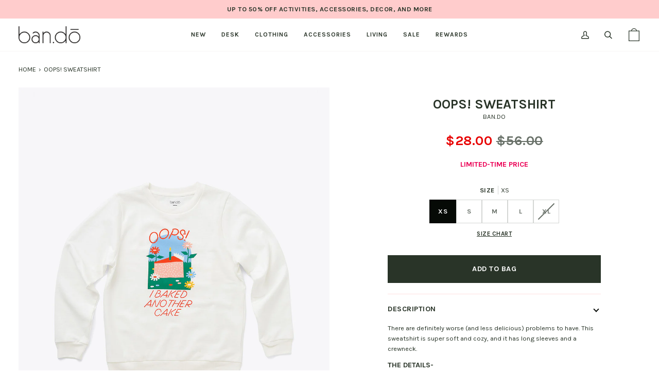

--- FILE ---
content_type: text/javascript
request_url: https://www.bando.com/cdn/shop/t/2033/assets/custom.js?v=120655626433338749751767965062
body_size: 187
content:
window.addEventListener("pageshow",function(evt){evt.persisted&&setTimeout(function(){window.location.reload()},10)},!1);function waitForElm(selector){return new Promise(resolve=>{if(document.querySelector(selector))return resolve(document.querySelector(selector));const observer=new MutationObserver(mutations=>{document.querySelector(selector)&&(resolve(document.querySelector(selector)),observer.disconnect())});observer.observe(document.body,{childList:!0,subtree:!0})})}const searchPopdown=document.querySelector("#search-popdown"),headerMobileSearch=document.querySelector(".header-mobile-search");headerMobileSearch.addEventListener("click",function(event){event.preventDefault(),searchPopdown.classList.toggle("is-visible")});const drawerUnderLays=document.querySelectorAll(".drawer__underlay");drawerUnderLays.forEach(drawerUnderLay=>{drawerUnderLay.addEventListener("click",()=>{themeVendor.BodyScrollLock.clearAllBodyScrollLocks(),document.querySelector("body").style.overflow=""})});const quickViewBtn=document.querySelectorAll(".product-grid-item__actions button");quickViewBtn&&quickViewBtn.forEach(btn=>{btn.addEventListener("click",()=>{waitForElm(".drawer__top.upsell__modal__top .drawer__top__left").then(elm=>{document.querySelector("body").style.overflow="hidden",document.querySelector(".upsell__form").prepend(elm),window.innerWidth<768&&document.querySelectorAll(".upsell__modal .drawer__underlay__fill, .upsell__modal .drawer__close").forEach(btn2=>{btn2.addEventListener("click",e=>{document.querySelector(".upsell__modal").classList.remove("is-open"),document.querySelector(".upsell__modal").ariaHidden=!0,document.querySelector("body").style.overflow="visible",document.querySelector("html").removeAttribute("data-scroll-locked"),themeVendor.BodyScrollLock.clearAllBodyScrollLocks()})})})})});const filterWrappers=document.querySelectorAll(".template-collection .sidebar__filter__group");filterWrappers&&filterWrappers.forEach(filterWrapper=>{const filterButton=filterWrapper.querySelectorAll(".filter__button"),filterInput=filterWrapper.querySelector(".filter__button input[disabled]");if(filterButton&&filterButton.length===1)filterWrapper.classList.add("hide");else if(filterInput){const button=filterInput.closest(".filter__button");button&&button.classList.add("hide")}}),jQuery(function(){jQuery(".collection--compact-mobile").on("click",".pagination-custom > li:not(.active):not(.disabled)",function(){const topDivCollection=document.querySelector(".collection--compact-mobile");topDivCollection&&topDivCollection.scrollIntoView({block:"start",behavior:"smooth"})})});
//# sourceMappingURL=/cdn/shop/t/2033/assets/custom.js.map?v=120655626433338749751767965062


--- FILE ---
content_type: application/javascript; charset=utf-8
request_url: https://cdn-widgetsrepository.yotpo.com/v1/loader/3G33AVhBcTmSCT_pfJWPJA
body_size: 125760
content:

if (typeof (window) !== 'undefined' && window.performance && window.performance.mark) {
  window.performance.mark('yotpo:loader:loaded');
}
var yotpoWidgetsContainer = yotpoWidgetsContainer || { guids: {} };
(function(){
    var guid = "3G33AVhBcTmSCT_pfJWPJA";
    var loader = {
        loadDep: function (link, onLoad, strategy) {
            var script = document.createElement('script');
            script.onload = onLoad || function(){};
            script.src = link;
            if (strategy === 'defer') {
                script.defer = true;
            } else if (strategy === 'async') {
                script.async = true;
            }
            script.setAttribute("type", "text/javascript");
            script.setAttribute("charset", "utf-8");
            document.head.appendChild(script);
        },
        config: {
            data: {
                guid: guid
            },
            widgets: {
            
                "806058": {
                    instanceId: "806058",
                    instanceVersionId: "269413925",
                    templateAssetUrl: "https://cdn-widget-assets.yotpo.com/widget-referral-widget/app.v1.6.44-4102.js",
                    cssOverrideAssetUrl: "https://cdn-widget-assets.yotpo.com/ReferralWidget/3G33AVhBcTmSCT_pfJWPJA/css-overrides/css-overrides.2023_04_11_21_19_26_823.css",
                    customizationCssUrl: "",
                    customizations: {
                      "background-color": "rgba(231,225,247,1)",
                      "background-image-url": "",
                      "customer-email-view-button-text": "Next",
                      "customer-email-view-description": "Pass on the rewards by sending $10 off an order of $20 or more to your friends. If they place an order, you’ll get $10 off an order of $20 or more too.",
                      "customer-email-view-header": "",
                      "customer-email-view-input-placeholder": "Your email address",
                      "customer-email-view-title": "Refer a Friend!",
                      "customer-name-view-input-placeholder": "Your name",
                      "default-toggle": true,
                      "description-color": "rgba( 55, 51, 48, 1 )",
                      "description-font-size": "16px",
                      "final-view-button-text": "REFER MORE FRIENDS",
                      "final-view-description": "Remind your friends to check their emails.",
                      "final-view-error-description": "We were unable to send the referral link",
                      "final-view-error-text": "GO BACK",
                      "final-view-error-title": "SOMETHING WENT WRONG",
                      "final-view-title": "THANKS FOR REFERRING",
                      "fonts-primary-font-name-and-url": "karla@700|https://fonts.googleapis.com/css2?family=Karla:wght@700\u0026display=swap",
                      "fonts-secondary-font-name-and-url": "karla@400|https://fonts.googleapis.com/css2?family=Karla\u0026display=swap",
                      "header-color": "rgba(232,0,0,1)",
                      "header-font-size": "32px",
                      "main-share-option-desktop": "main_share_email",
                      "main-share-option-mobile": "main_share_sms",
                      "next-button-background-color": "rgba(232,0,0,1)",
                      "next-button-font-size": "18px",
                      "next-button-size": "standard",
                      "next-button-text-color": "rgba(255,255,255,1)",
                      "next-button-type": "filled_rectangle",
                      "primary-font-name-and-url": "Montserrat@600|https://fonts.googleapis.com/css?family=Montserrat:600\u0026display=swap",
                      "referral-history-completed-points-text": "{{points}} POINTS",
                      "referral-history-completed-status-type": "text",
                      "referral-history-confirmed-status": "COMPLETED",
                      "referral-history-pending-status": "PENDING",
                      "referral-history-redeem-text": "To redeem your points, simply apply your discount at checkout.",
                      "referral-history-sumup-line-points-text": "{{points}} POINTS",
                      "referral-history-sumup-line-text": "Your Rewards",
                      "referral-views-button-text": "Next",
                      "referral-views-copy-link-button-text": "COPY LINK",
                      "referral-views-description": "Give your friends $10 off their first order of $20 and get a $10 coupon for each successful referral.",
                      "referral-views-email-share-body": "How does a discount off your first order at {{company_name}} sound? Use the link below and once you've shopped, I'll get a reward too.\n{{referral_link}}",
                      "referral-views-email-share-subject": "Discount to a Store You'll Love!",
                      "referral-views-email-share-type": "marketing_email",
                      "referral-views-friends-input-placeholder": "Friend’s email address",
                      "referral-views-header": "",
                      "referral-views-personal-email-button-text": "SEND VIA MY EMAIL",
                      "referral-views-sms-button-text": "SEND VIA SMS",
                      "referral-views-title": "GIVE $10, GET $10",
                      "referral-views-whatsapp-button-text": "SEND VIA WHATSAPP",
                      "secondary-font-name-and-url": "Montserrat@400|https://fonts.googleapis.com/css?family=Montserrat:400\u0026display=swap",
                      "share-allow-copy-link": true,
                      "share-allow-email": true,
                      "share-allow-facebook": true,
                      "share-allow-sms": true,
                      "share-allow-twitter": true,
                      "share-allow-whatsapp": true,
                      "share-facebook-header": "Earn A Discount When You Shop Today!",
                      "share-facebook-image-url": "",
                      "share-icons-color": "black",
                      "share-settings-copyLink": true,
                      "share-settings-default-checkbox": true,
                      "share-settings-default-mobile-checkbox": true,
                      "share-settings-email": true,
                      "share-settings-facebook": true,
                      "share-settings-fbMessenger": true,
                      "share-settings-mobile-copyLink": true,
                      "share-settings-mobile-email": true,
                      "share-settings-mobile-facebook": true,
                      "share-settings-mobile-fbMessenger": true,
                      "share-settings-mobile-sms": true,
                      "share-settings-mobile-twitter": true,
                      "share-settings-mobile-whatsapp": true,
                      "share-settings-twitter": true,
                      "share-settings-whatsapp": true,
                      "share-sms-message": "I love {{company_name}}! Shop through my link to get a reward {{referral_link}}",
                      "share-twitter-message": "These guys are great! Get a discount using my link: ",
                      "share-whatsapp-message": "I love {{company_name}}! Shop through my link to get a reward {{referral_link}}",
                      "tab-size": "medium",
                      "tab-type": "lower_line",
                      "tab-view-primary-tab-text": "Refer a Friend",
                      "tab-view-secondary-tab-text": "Your Referrals",
                      "tile-color": "rgba(0,0,0,0)",
                      "title-color": "rgba(232,0,0,1)",
                      "title-font-size": "32px",
                      "view-exit-intent-enabled": false,
                      "view-exit-intent-mobile-timeout-ms": 10000,
                      "view-is-popup": false,
                      "view-layout": "centered",
                      "view-popup-delay-ms": 0,
                      "view-show-popup-on-exit": false,
                      "view-show-referral-history": false,
                      "view-table-rectangular-dark-pending-color": "rgba( 0, 0, 0, 0.6 )",
                      "view-table-rectangular-light-pending-color": "#FFFFFF",
                      "view-table-selected-color": "#558342",
                      "view-table-theme": "dark",
                      "view-table-type": "rectangular",
                      "wadmin-text-and-share-choose-sreen": "step_1"
                    },
                    staticContent: {
                      "companyName": "http://bando.com",
                      "cssEditorEnabled": true,
                      "currency": "USD",
                      "hasPrimaryFontsFeature": true,
                      "isMultiCurrencyEnabled": false,
                      "merchantId": "49202",
                      "migrateTabColorToBackground": true,
                      "platformName": "shopify",
                      "referralHistoryEnabled": true,
                      "referralHost": "http://rwrd.io"
                    },
                    className: "ReferralWidget",
                    dependencyGroupId: 2
                },
            
                "806057": {
                    instanceId: "806057",
                    instanceVersionId: "318682369",
                    templateAssetUrl: "https://cdn-widget-assets.yotpo.com/widget-visual-redemption/app.v0.4.6-4059.js",
                    cssOverrideAssetUrl: "https://cdn-widget-assets.yotpo.com/VisualRedemptionWidget/3G33AVhBcTmSCT_pfJWPJA/css-overrides/css-overrides.2023_04_11_20_59_10_564.css",
                    customizationCssUrl: "",
                    customizations: {
                      "description-color": "rgba(41,52,40,1)",
                      "description-font-size": 16,
                      "headline-color": "rgba(255,87,118,1)",
                      "headline-font-size": 32,
                      "layout-background-color": "white",
                      "primary-font-name-and-url": "karla@700|https://fonts.googleapis.com/css2?family=Karla:wght@700\u0026display=swap",
                      "redemption-1-displayname": "Tile 1",
                      "redemption-1-settings-cost": "100 points",
                      "redemption-1-settings-cost-color": "rgba(41,52,40,1)",
                      "redemption-1-settings-cost-font-size": "20",
                      "redemption-1-settings-reward": "$5",
                      "redemption-1-settings-reward-color": "rgba(41,52,40,1)",
                      "redemption-1-settings-reward-font-size": "30",
                      "redemption-2-displayname": "Tile 2",
                      "redemption-2-settings-cost": "200 points",
                      "redemption-2-settings-cost-color": "rgba(41,52,40,1)",
                      "redemption-2-settings-cost-font-size": "20",
                      "redemption-2-settings-reward": "$10",
                      "redemption-2-settings-reward-color": "rgba(41,52,40,1)",
                      "redemption-2-settings-reward-font-size": "30",
                      "redemption-3-displayname": "Tile 3",
                      "redemption-3-settings-cost": "500 points",
                      "redemption-3-settings-cost-color": "rgba(41,52,40,1)",
                      "redemption-3-settings-cost-font-size": "20",
                      "redemption-3-settings-reward": "$25",
                      "redemption-3-settings-reward-color": "rgba(41,52,40,1)",
                      "redemption-3-settings-reward-font-size": "30",
                      "rule-border-color": "rgba(255,87,118,1)",
                      "rule-color": "rgba(41,52,40,1)",
                      "rule-font-size": 16,
                      "secondary-font-name-and-url": "karla@400|https://fonts.googleapis.com/css2?family=Karla\u0026display=swap",
                      "selected-extensions": [
                        "1",
                        "2",
                        "3"
                      ],
                      "view-layout": "full-layout",
                      "visual-redemption-description": "For every dollar you spend at bando.com, you’ll earn one point. Earn 100 points, and you’ll get $5 off your next order. ",
                      "visual-redemption-headline": "100 POINTS = $5",
                      "visual-redemption-rule": "You’ll also get 50 points just for signing up!"
                    },
                    staticContent: {
                      "cssEditorEnabled": true,
                      "currency": "USD",
                      "isMultiCurrencyEnabled": false,
                      "platformName": "shopify",
                      "storeId": "og1oTRxKpNAyqo9ic7IpZE51WMPFpZxmdPAzGUzs"
                    },
                    className: "VisualRedemptionWidget",
                    dependencyGroupId: 2
                },
            
                "806056": {
                    instanceId: "806056",
                    instanceVersionId: "318682365",
                    templateAssetUrl: "https://cdn-widget-assets.yotpo.com/widget-hero-section/app.v0.1.10-3446.js",
                    cssOverrideAssetUrl: "https://cdn-widget-assets.yotpo.com/HeroSectionWidget/3G33AVhBcTmSCT_pfJWPJA/css-overrides/css-overrides.2023_04_13_13_27_03_655.css",
                    customizationCssUrl: "",
                    customizations: {
                      "background-image-url": "",
                      "description-color": "rgba(41,52,40,1)",
                      "description-font-size": "20",
                      "description-text-logged-in": "",
                      "description-text-logged-out": "",
                      "headline-color": "rgba(224,0,81,1)",
                      "headline-font-size": "40",
                      "headline-text-logged-in": "Your rewards account is active.",
                      "headline-text-logged-out": "",
                      "login-button-color": "rgba(224,0,81,1)",
                      "login-button-text": "LOGIN",
                      "login-button-text-color": "rgba(224,0,81,1)",
                      "login-button-type": "rectangular_outline",
                      "mobile-background-image-url": "",
                      "primary-font-name-and-url": "karla@700|https://fonts.googleapis.com/css2?family=Karla:wght@700\u0026display=swap",
                      "register-button-color": "rgba(224,0,81,1)",
                      "register-button-text": "SIGN UP NOW",
                      "register-button-text-color": "#ffffff",
                      "register-button-type": "filled_rectangle",
                      "secondary-font-name-and-url": "karla@400|https://fonts.googleapis.com/css2?family=Karla\u0026display=swap",
                      "view-layout": "center-layout"
                    },
                    staticContent: {
                      "cssEditorEnabled": true,
                      "merchantId": "49202",
                      "platformName": "shopify",
                      "storeId": "og1oTRxKpNAyqo9ic7IpZE51WMPFpZxmdPAzGUzs",
                      "storeLoginUrl": "//bando.com/account/login",
                      "storeRegistrationUrl": "//bando.com/account/register"
                    },
                    className: "HeroSectionWidget",
                    dependencyGroupId: 2
                },
            
                "806055": {
                    instanceId: "806055",
                    instanceVersionId: "318682366",
                    templateAssetUrl: "https://cdn-widget-assets.yotpo.com/widget-vip-tiers/app.v1.1.20-4064.js",
                    cssOverrideAssetUrl: "https://cdn-widget-assets.yotpo.com/VipTiersWidget/3G33AVhBcTmSCT_pfJWPJA/css-overrides/css-overrides.2023_04_27_14_53_05_637.css",
                    customizationCssUrl: "",
                    customizations: {
                      "benefits-font-size": 18,
                      "benefits-icon-color": "rgba(255,87,118,1)",
                      "benefits-icon-type": "default",
                      "benefits-text-color": "#000000",
                      "card-background-border-color": "#C9CDD9",
                      "card-background-color": "#FFFFFF",
                      "card-background-shadow": "true",
                      "card-separator-color": "#AAAAAA",
                      "card-separator-type": "default",
                      "current-status-bg-color": "rgba(0,0,0,0)",
                      "current-status-tag": "true",
                      "current-status-text": "Current Status",
                      "current-status-text-color": "rgba(41,52,40,1)",
                      "current-tier-border-color": "rgba(255,87,118,1)",
                      "grid-lines-color": "rgba(255,234,234,1)",
                      "headline-font-size": 32,
                      "headline-text-color": "rgba(255,87,118,1)",
                      "layout": "grid",
                      "primary-font-name-and-url": "karla@700|https://fonts.googleapis.com/css2?family=Karla:wght@700\u0026display=swap",
                      "progress-bar-current-status": "{{amount_spent}} Spent",
                      "progress-bar-enabled": "true",
                      "progress-bar-headline-font-size": "14px",
                      "progress-bar-primary-color": "rgba(41,52,40,1)",
                      "progress-bar-secondary-color": "rgba(255,87,118,1)",
                      "progress-bar-summary-current": "You have {{current_vip_tier_name}} through the next earning period.",
                      "progress-bar-summary-font-size": "14px",
                      "progress-bar-summary-maintain": "Spend {{spend_needed}} by {{tier_expiration_date}} to maintain {{current_vip_tier_name}}",
                      "progress-bar-summary-next": "Spend {{spend_needed}} to unlock {{next_vip_tier_name}}.",
                      "progress-bar-tier-status": "Tier Status",
                      "progress-bar-you": "YOU",
                      "secondary-font-name-and-url": "karla@400|https://fonts.googleapis.com/css2?family=Karla\u0026display=swap",
                      "selected-extensions": [
                        "20408",
                        "1495",
                        "1456"
                      ],
                      "show-less-text": "- Show Less",
                      "show-more-text": "+ Show More",
                      "tier-spacing": "big",
                      "tiers-1456-design-header-bg-color": "rgba(255,234,234,1)",
                      "tiers-1456-design-icon-fill-color": "#6c89e9",
                      "tiers-1456-design-icon-type": "none",
                      "tiers-1456-design-icon-url": "",
                      "tiers-1456-design-include-header-bg": "false",
                      "tiers-1456-design-name-font-size": "16px",
                      "tiers-1456-design-name-text-color": "rgba(255,87,118,1)",
                      "tiers-1456-design-threshold-font-size": "14px",
                      "tiers-1456-design-threshold-text-color": "rgba(41,52,40,1)",
                      "tiers-1456-text-benefits": "Earn 1 Point for Every $1 Spent||Birthday gift||Free Standard Shipping - No Minimum (in the contiguous US only)||Early Access to New Arrivals||First Dibs on Back-In-Stock Items||Early Access to Sales||Mystery Weekends||Annual Gift",
                      "tiers-1456-text-name": "SOULMATE",
                      "tiers-1456-text-rank": "3",
                      "tiers-1456-text-threshold": "Spend {{amount_spent}}",
                      "tiers-1495-design-header-bg-color": "rgba(255,234,234,1)",
                      "tiers-1495-design-icon-fill-color": "#6c89e9",
                      "tiers-1495-design-icon-type": "none",
                      "tiers-1495-design-icon-url": "",
                      "tiers-1495-design-include-header-bg": "false",
                      "tiers-1495-design-name-font-size": "16px",
                      "tiers-1495-design-name-text-color": "rgba(255,87,118,1)",
                      "tiers-1495-design-threshold-font-size": "14px",
                      "tiers-1495-design-threshold-text-color": "rgba(41,52,40,1)",
                      "tiers-1495-text-benefits": "Earn 1 Point for Every $1 Spent||Birthday gift||Free Standard Shipping - No Minimum (in the contiguous US only)||Early Access to New Arrivals||First Dibs on Back-In-Stock Items||Early Access to Sales",
                      "tiers-1495-text-name": "BEST FRIEND",
                      "tiers-1495-text-rank": "2",
                      "tiers-1495-text-threshold": "Spend {{amount_spent}}",
                      "tiers-20408-design-header-bg-color": "rgba(255,234,234,1)",
                      "tiers-20408-design-icon-fill-color": "#6c89e9",
                      "tiers-20408-design-icon-type": "none",
                      "tiers-20408-design-icon-url": "",
                      "tiers-20408-design-include-header-bg": "false",
                      "tiers-20408-design-name-font-size": "16px",
                      "tiers-20408-design-name-text-color": "rgba(255,87,118,1)",
                      "tiers-20408-design-threshold-font-size": "14px",
                      "tiers-20408-design-threshold-text-color": "rgba(41,52,40,1)",
                      "tiers-20408-text-benefits": "Earn 1 Point for Every $1 Spent||Birthday gift||Reduced Free Shipping minimum of $50||Early Access to New Arrivals",
                      "tiers-20408-text-name": "BUDDY",
                      "tiers-20408-text-rank": "1",
                      "tiers-20408-text-threshold": "no minimum",
                      "widget-background-color": "#f5f5f5",
                      "widget-headline": "GET MORE WHEN YOU SPEND MORE"
                    },
                    staticContent: {
                      "cssEditorEnabled": true,
                      "currency": "USD",
                      "isMultiCurrencyEnabled": false,
                      "merchantId": "49202",
                      "platformName": "shopify",
                      "storeId": "og1oTRxKpNAyqo9ic7IpZE51WMPFpZxmdPAzGUzs"
                    },
                    className: "VipTiersWidget",
                    dependencyGroupId: 2
                },
            
                "806054": {
                    instanceId: "806054",
                    instanceVersionId: "318682368",
                    templateAssetUrl: "https://cdn-widget-assets.yotpo.com/widget-loyalty-campaigns/app.v0.12.14-4395.js",
                    cssOverrideAssetUrl: "https://cdn-widget-assets.yotpo.com/CampaignWidget/3G33AVhBcTmSCT_pfJWPJA/css-overrides/css-overrides.2023_06_14_15_01_21_898.css",
                    customizationCssUrl: "",
                    customizations: {
                      "campaign-description-font-color": "#4e5772",
                      "campaign-description-size": "18px",
                      "campaign-item-463268-action-tile-action-text": "Add My Birthday",
                      "campaign-item-463268-action-tile-ask-year": "true",
                      "campaign-item-463268-action-tile-birthday-required-field-message": "This field is required",
                      "campaign-item-463268-action-tile-birthday-thank-you-message": "Thanks! We're looking forward to helping you celebrate :)",
                      "campaign-item-463268-action-tile-european-date-format": "false",
                      "campaign-item-463268-action-tile-message-text": "If your birthday is within the next 30 days, your reward will be granted in delay, up to 30 days.",
                      "campaign-item-463268-action-tile-month-names": "January,February,March,April,May,June,July,August,September,October,November,December",
                      "campaign-item-463268-action-tile-title": "Enter it now and we'll send you a gift when the big day is here.",
                      "campaign-item-463268-background-color": "rgba(102,102,204,1)",
                      "campaign-item-463268-background-image-color-overlay": "rgba(0, 0, 0, .4)",
                      "campaign-item-463268-background-type": "color",
                      "campaign-item-463268-border-color": "rgba(0,0,0,0)",
                      "campaign-item-463268-description-font-color": "rgba(255,255,255,1)",
                      "campaign-item-463268-description-font-size": "18",
                      "campaign-item-463268-exclude_audience_names": "",
                      "campaign-item-463268-icon-color": "#768cdc",
                      "campaign-item-463268-icon-type": "noIcon",
                      "campaign-item-463268-include_audience_ids": "1",
                      "campaign-item-463268-include_audience_names": "All customers",
                      "campaign-item-463268-special-reward-enabled": "false",
                      "campaign-item-463268-special-reward-headline-background-color": "#E0DBEF",
                      "campaign-item-463268-special-reward-headline-text": "Just for you!",
                      "campaign-item-463268-special-reward-headline-title-font-color": "#5344A6",
                      "campaign-item-463268-special-reward-headline-title-font-size": "16",
                      "campaign-item-463268-special-reward-tile-border-color": "#8270E7",
                      "campaign-item-463268-tile-description": "Tell us your birthday",
                      "campaign-item-463268-tile-reward": "Want a Birthday Gift?",
                      "campaign-item-463268-title-font-color": "rgba(249,250,255,1)",
                      "campaign-item-463268-title-font-size": "27",
                      "campaign-item-463268-type": "BirthdayCampaign",
                      "campaign-title-font-color": "#011247",
                      "campaign-title-size": "27px",
                      "completed-tile-headline": "Completed",
                      "completed-tile-message": "You already shared your birthday with us.",
                      "container-headline": "",
                      "general-hover-tile-button-color": "#ffffff",
                      "general-hover-tile-button-text-color": "rgba(41,52,40,1)",
                      "general-hover-tile-button-type": "filled_rectangle",
                      "general-hover-tile-color-overlay": "rgba(102,102,204,1)",
                      "general-hover-tile-text-color": "#ffffff",
                      "headline-font-color": "#011247",
                      "headline-font-size": "36px",
                      "logged-out-is-redirect-after-login-to-current-page": "true",
                      "logged-out-message": "Already a member?",
                      "logged-out-sign-in-text": "Log in",
                      "logged-out-sign-up-text": "Sign up",
                      "main-text-font-name-and-url": "Montserrat@600|https://fonts.googleapis.com/css?family=Montserrat:600\u0026display=swap",
                      "primary-font-name-and-url": "Montserrat@600|https://fonts.googleapis.com/css?family=Montserrat:600\u0026display=swap",
                      "secondary-font-name-and-url": "Montserrat@400|https://fonts.googleapis.com/css?family=Montserrat:400\u0026display=swap",
                      "secondary-text-font-name-and-url": "Montserrat@400|https://fonts.googleapis.com/css?family=Montserrat:400\u0026display=swap",
                      "selected-audiences": "1",
                      "selected-extensions": [
                        "463268"
                      ],
                      "special-reward-enabled": "false",
                      "special-reward-headline-background-color": "#E0DBEF",
                      "special-reward-headline-text": "Special for you",
                      "special-reward-headline-title-font-color": "#5344A6",
                      "special-reward-headline-title-font-size": "16",
                      "special-reward-tile-border-color": "#8270E7",
                      "tile-border-color": "#848ca3",
                      "tile-spacing-type": "big",
                      "tiles-background-color": "#f9faff",
                      "time-between-rewards-days": "You're eligible to participate again in *|days|* days.",
                      "time-between-rewards-hours": "You're eligible to participate again in *|hours|* hours."
                    },
                    staticContent: {
                      "companyName": "http://bando.com",
                      "cssEditorEnabled": true,
                      "currency": "USD",
                      "facebookAppId": "1647129615540489",
                      "isMultiCurrencyEnabled": false,
                      "isSegmentationsPickerEnabled": true,
                      "merchantId": "49202",
                      "platformName": "shopify",
                      "storeAccountLoginUrl": "//bando.com/account/login",
                      "storeAccountRegistrationUrl": "//bando.com/account/register",
                      "storeId": "og1oTRxKpNAyqo9ic7IpZE51WMPFpZxmdPAzGUzs"
                    },
                    className: "CampaignWidget",
                    dependencyGroupId: 2
                },
            
                "806053": {
                    instanceId: "806053",
                    instanceVersionId: "318682367",
                    templateAssetUrl: "https://cdn-widget-assets.yotpo.com/widget-my-rewards/app.v0.1.19-4055.js",
                    cssOverrideAssetUrl: "https://cdn-widget-assets.yotpo.com/MyRewardsWidget/3G33AVhBcTmSCT_pfJWPJA/css-overrides/css-overrides.2023_04_11_19_24_58_029.css",
                    customizationCssUrl: "",
                    customizations: {
                      "logged-in-description-color": "rgba(41,52,40,1)",
                      "logged-in-description-font-size": 28,
                      "logged-in-description-text": "You Have {{current_point_balance}} Points",
                      "logged-in-headline-color": "rgba(41,52,40,1)",
                      "logged-in-headline-font-size": "36",
                      "logged-in-headline-text": "Hi {{first_name}}!",
                      "logged-in-primary-button-cta-type": "custom",
                      "logged-in-primary-button-text": "REDEEM NOW",
                      "logged-in-primary-button-url": "https://www.bando.com/cart",
                      "logged-in-secondary-button-text": "REWARDS HISTORY",
                      "logged-out-headline-color": "rgba(41,52,40,1)",
                      "logged-out-headline-font-size": 20,
                      "logged-out-headline-text": "Hey, friend! We want to thank you for shopping with us, so we created a rewards program that lets you get tons of exclusive perks.",
                      "logged-out-selected-step-name": "step_3",
                      "primary-button-background-color": "rgba(234,137,191,1)",
                      "primary-button-text-color": "#ffffff",
                      "primary-button-type": "filled_rectangle",
                      "primary-font-name-and-url": "karla@700|Karla",
                      "reward-step-1-displayname": "Step 1",
                      "reward-step-1-settings-description": "It’s free! All we need is your name, email address, and birthday.",
                      "reward-step-1-settings-description-color": "rgba(41,52,40,1)",
                      "reward-step-1-settings-description-font-size": 16,
                      "reward-step-1-settings-icon": "custom",
                      "reward-step-1-settings-icon-color": "rgba(255,87,118,1)",
                      "reward-step-1-settings-icon-url": "https://cdn-widget-assets.yotpo.com/static_assets/3G33AVhBcTmSCT_pfJWPJA/images/image_2023_04_11_19_10_27_684",
                      "reward-step-1-settings-title": "JOIN",
                      "reward-step-1-settings-title-color": "rgba(41,52,40,1)",
                      "reward-step-1-settings-title-font-size": 20,
                      "reward-step-2-displayname": "Step 2",
                      "reward-step-2-settings-description": "You’ll earn points and perks depending on how much you spend.",
                      "reward-step-2-settings-description-color": "rgba(41,52,40,1)",
                      "reward-step-2-settings-description-font-size": 16,
                      "reward-step-2-settings-icon": "custom",
                      "reward-step-2-settings-icon-color": "rgba(255,87,118,1)",
                      "reward-step-2-settings-icon-url": "https://cdn-widget-assets.yotpo.com/static_assets/3G33AVhBcTmSCT_pfJWPJA/images/image_2023_04_11_19_11_30_163",
                      "reward-step-2-settings-title": "EARN",
                      "reward-step-2-settings-title-color": "rgba(41,52,40,1)",
                      "reward-step-2-settings-title-font-size": 20,
                      "reward-step-3-displayname": "Step 3",
                      "reward-step-3-settings-description": "Cash in on discounts, early access to new arrivals, and more.",
                      "reward-step-3-settings-description-color": "rgba(41,52,40,1)",
                      "reward-step-3-settings-description-font-size": 16,
                      "reward-step-3-settings-icon": "custom",
                      "reward-step-3-settings-icon-color": "rgba(255,87,118,1)",
                      "reward-step-3-settings-icon-url": "https://cdn-widget-assets.yotpo.com/static_assets/3G33AVhBcTmSCT_pfJWPJA/images/image_2023_04_11_19_09_57_394",
                      "reward-step-3-settings-title": "REDEEM",
                      "reward-step-3-settings-title-color": "rgba(41,52,40,1)",
                      "reward-step-3-settings-title-font-size": 20,
                      "rewards-history-approved-text": "Approved",
                      "rewards-history-background-color": "rgba(41,52,40,1)",
                      "rewards-history-headline-color": "rgba(41,52,40,1)",
                      "rewards-history-headline-font-size": "28",
                      "rewards-history-headline-text": "Rewards History",
                      "rewards-history-pending-text": "Pending",
                      "rewards-history-refunded-text": "Refunded",
                      "rewards-history-reversed-text": "Reversed",
                      "rewards-history-table-action-col-text": "Action",
                      "rewards-history-table-date-col-text": "Date",
                      "rewards-history-table-points-col-text": "Points",
                      "rewards-history-table-status-col-text": "Status",
                      "rewards-history-table-store-col-text": "Store",
                      "secondary-button-background-color": "rgba(236,118,55,1)",
                      "secondary-button-text-color": "rgba(255,255,255,1)",
                      "secondary-button-type": "filled_rectangle",
                      "secondary-font-name-and-url": "karla@400|https://fonts.googleapis.com/css2?family=Karla\u0026display=swap",
                      "view-grid-points-column-color": "rgba(41,52,40,1)",
                      "view-grid-rectangular-background-color": "rgba(255,244,244,1)",
                      "view-grid-type": "rectangular"
                    },
                    staticContent: {
                      "cssEditorEnabled": true,
                      "currency": "USD",
                      "isMultiCurrencyEnabled": false,
                      "isMultiStoreMerchant": false,
                      "isVipTiersEnabled": true,
                      "merchantId": "49202",
                      "platformName": "shopify",
                      "storeId": "og1oTRxKpNAyqo9ic7IpZE51WMPFpZxmdPAzGUzs"
                    },
                    className: "MyRewardsWidget",
                    dependencyGroupId: 2
                },
            
                "806052": {
                    instanceId: "806052",
                    instanceVersionId: "353544584",
                    templateAssetUrl: "https://cdn-widgetsrepository.yotpo.com/widget-assets/widget-loyalty-page/app.v0.7.1-7312.js",
                    cssOverrideAssetUrl: "",
                    customizationCssUrl: "",
                    customizations: {
                      "headline-color": "#0a0f5f",
                      "headline-font-size": "40",
                      "page-background-color": "",
                      "primary-font-name-and-url": "Montserrat@600|https://fonts.googleapis.com/css?family=Montserrat:600\u0026display=swap",
                      "reward-opt-in-join-now-button-label": "Join now",
                      "rewards-disclaimer-text": "I agree to the program’s [terms](http://example.net/terms) and [privacy policy](http://example.net/privacy-policy)",
                      "rewards-disclaimer-text-color": "#00000",
                      "rewards-disclaimer-text-size": "12px",
                      "rewards-disclaimer-type": "no-disclaimer",
                      "secondary-font-name-and-url": "Montserrat@400|https://fonts.googleapis.com/css?family=Montserrat:400\u0026display=swap",
                      "selected-widgets-ids": [
                        "806054"
                      ],
                      "widget-806053-type": "MyRewardsWidget",
                      "widget-806054-type": "CampaignWidget",
                      "widget-806055-type": "VipTiersWidget",
                      "widget-806056-type": "HeroSectionWidget",
                      "widget-806057-type": "VisualRedemptionWidget",
                      "widget-806058-type": "ReferralWidget"
                    },
                    staticContent: {
                      "platformName": "shopify",
                      "storeId": "og1oTRxKpNAyqo9ic7IpZE51WMPFpZxmdPAzGUzs"
                    },
                    className: "LoyaltyPageWidget",
                    dependencyGroupId: null
                },
            
                "806048": {
                    instanceId: "806048",
                    instanceVersionId: "269412614",
                    templateAssetUrl: "https://cdn-widget-assets.yotpo.com/widget-referral-widget/app.v1.6.44-4102.js",
                    cssOverrideAssetUrl: "https://cdn-widget-assets.yotpo.com/ReferralWidget/3G33AVhBcTmSCT_pfJWPJA/css-overrides/css-overrides.2023_04_11_21_19_26_823.css",
                    customizationCssUrl: "",
                    customizations: {
                      "background-color": "rgba(231,225,247,1)",
                      "background-image-url": "",
                      "customer-email-view-button-text": "Next",
                      "customer-email-view-description": "Pass on the rewards by sending $10 off an order of $20 or more to your friends. If they place an order, you’ll get $10 off an order of $20 or more too.",
                      "customer-email-view-header": "",
                      "customer-email-view-input-placeholder": "Your email address",
                      "customer-email-view-title": "Refer a Friend!",
                      "customer-name-view-input-placeholder": "Your name",
                      "default-toggle": true,
                      "description-color": "rgba( 55, 51, 48, 1 )",
                      "description-font-size": "16px",
                      "final-view-button-text": "REFER MORE FRIENDS",
                      "final-view-description": "Remind your friends to check their emails.",
                      "final-view-error-description": "We were unable to send the referral link",
                      "final-view-error-text": "GO BACK",
                      "final-view-error-title": "SOMETHING WENT WRONG",
                      "final-view-title": "THANKS FOR REFERRING",
                      "fonts-primary-font-name-and-url": "karla@700|https://fonts.googleapis.com/css2?family=Karla:wght@700\u0026display=swap",
                      "fonts-secondary-font-name-and-url": "karla@400|https://fonts.googleapis.com/css2?family=Karla\u0026display=swap",
                      "header-color": "rgba(232,0,0,1)",
                      "header-font-size": "32px",
                      "main-share-option-desktop": "main_share_email",
                      "main-share-option-mobile": "main_share_sms",
                      "next-button-background-color": "rgba(232,0,0,1)",
                      "next-button-font-size": "18px",
                      "next-button-size": "standard",
                      "next-button-text-color": "rgba(255,255,255,1)",
                      "next-button-type": "filled_rectangle",
                      "primary-font-name-and-url": "Montserrat@600|https://fonts.googleapis.com/css?family=Montserrat:600\u0026display=swap",
                      "referral-history-completed-points-text": "{{points}} POINTS",
                      "referral-history-completed-status-type": "text",
                      "referral-history-confirmed-status": "COMPLETED",
                      "referral-history-pending-status": "PENDING",
                      "referral-history-redeem-text": "To redeem your points, simply apply your discount at checkout.",
                      "referral-history-sumup-line-points-text": "{{points}} POINTS",
                      "referral-history-sumup-line-text": "Your Rewards",
                      "referral-views-button-text": "Next",
                      "referral-views-copy-link-button-text": "COPY LINK",
                      "referral-views-description": "Give your friends $10 off their first order of $20 and get a $10 coupon for each successful referral.",
                      "referral-views-email-share-body": "How does a discount off your first order at {{company_name}} sound? Use the link below and once you've shopped, I'll get a reward too.\n{{referral_link}}",
                      "referral-views-email-share-subject": "Discount to a Store You'll Love!",
                      "referral-views-email-share-type": "marketing_email",
                      "referral-views-friends-input-placeholder": "Friend’s email address",
                      "referral-views-header": "",
                      "referral-views-personal-email-button-text": "SEND VIA MY EMAIL",
                      "referral-views-sms-button-text": "SEND VIA SMS",
                      "referral-views-title": "GIVE $10, GET $10",
                      "referral-views-whatsapp-button-text": "SEND VIA WHATSAPP",
                      "secondary-font-name-and-url": "Montserrat@400|https://fonts.googleapis.com/css?family=Montserrat:400\u0026display=swap",
                      "share-allow-copy-link": true,
                      "share-allow-email": true,
                      "share-allow-facebook": true,
                      "share-allow-sms": true,
                      "share-allow-twitter": true,
                      "share-allow-whatsapp": true,
                      "share-facebook-header": "Earn A Discount When You Shop Today!",
                      "share-facebook-image-url": "",
                      "share-icons-color": "black",
                      "share-settings-copyLink": true,
                      "share-settings-default-checkbox": true,
                      "share-settings-default-mobile-checkbox": true,
                      "share-settings-email": true,
                      "share-settings-facebook": true,
                      "share-settings-fbMessenger": true,
                      "share-settings-mobile-copyLink": true,
                      "share-settings-mobile-email": true,
                      "share-settings-mobile-facebook": true,
                      "share-settings-mobile-fbMessenger": true,
                      "share-settings-mobile-sms": true,
                      "share-settings-mobile-twitter": true,
                      "share-settings-mobile-whatsapp": true,
                      "share-settings-twitter": true,
                      "share-settings-whatsapp": true,
                      "share-sms-message": "I love {{company_name}}! Shop through my link to get a reward {{referral_link}}",
                      "share-twitter-message": "These guys are great! Get a discount using my link: ",
                      "share-whatsapp-message": "I love {{company_name}}! Shop through my link to get a reward {{referral_link}}",
                      "tab-size": "medium",
                      "tab-type": "lower_line",
                      "tab-view-primary-tab-text": "Refer a Friend",
                      "tab-view-secondary-tab-text": "Your Referrals",
                      "tile-color": "rgba(0,0,0,0)",
                      "title-color": "rgba(232,0,0,1)",
                      "title-font-size": "32px",
                      "view-exit-intent-enabled": false,
                      "view-exit-intent-mobile-timeout-ms": 10000,
                      "view-is-popup": false,
                      "view-layout": "centered",
                      "view-popup-delay-ms": 0,
                      "view-show-popup-on-exit": false,
                      "view-show-referral-history": false,
                      "view-table-rectangular-dark-pending-color": "rgba( 0, 0, 0, 0.6 )",
                      "view-table-rectangular-light-pending-color": "#FFFFFF",
                      "view-table-selected-color": "#558342",
                      "view-table-theme": "dark",
                      "view-table-type": "rectangular",
                      "wadmin-text-and-share-choose-sreen": "step_1"
                    },
                    staticContent: {
                      "companyName": "http://bando.com",
                      "cssEditorEnabled": true,
                      "currency": "USD",
                      "hasPrimaryFontsFeature": true,
                      "isMultiCurrencyEnabled": false,
                      "merchantId": "49202",
                      "migrateTabColorToBackground": true,
                      "platformName": "shopify",
                      "referralHistoryEnabled": true,
                      "referralHost": "http://rwrd.io"
                    },
                    className: "ReferralWidget",
                    dependencyGroupId: 2
                },
            
                "806047": {
                    instanceId: "806047",
                    instanceVersionId: "318682362",
                    templateAssetUrl: "https://cdn-widget-assets.yotpo.com/widget-visual-redemption/app.v0.4.6-4059.js",
                    cssOverrideAssetUrl: "https://cdn-widget-assets.yotpo.com/VisualRedemptionWidget/3G33AVhBcTmSCT_pfJWPJA/css-overrides/css-overrides.2023_04_11_20_59_10_564.css",
                    customizationCssUrl: "",
                    customizations: {
                      "description-color": "rgba(41,52,40,1)",
                      "description-font-size": 16,
                      "headline-color": "rgba(255,87,118,1)",
                      "headline-font-size": 32,
                      "layout-background-color": "white",
                      "primary-font-name-and-url": "karla@700|https://fonts.googleapis.com/css2?family=Karla:wght@700\u0026display=swap",
                      "redemption-1-displayname": "Tile 1",
                      "redemption-1-settings-cost": "100 points",
                      "redemption-1-settings-cost-color": "rgba(41,52,40,1)",
                      "redemption-1-settings-cost-font-size": "20",
                      "redemption-1-settings-reward": "$5",
                      "redemption-1-settings-reward-color": "rgba(41,52,40,1)",
                      "redemption-1-settings-reward-font-size": "30",
                      "redemption-2-displayname": "Tile 2",
                      "redemption-2-settings-cost": "200 points",
                      "redemption-2-settings-cost-color": "rgba(41,52,40,1)",
                      "redemption-2-settings-cost-font-size": "20",
                      "redemption-2-settings-reward": "$10",
                      "redemption-2-settings-reward-color": "rgba(41,52,40,1)",
                      "redemption-2-settings-reward-font-size": "30",
                      "redemption-3-displayname": "Tile 3",
                      "redemption-3-settings-cost": "500 points",
                      "redemption-3-settings-cost-color": "rgba(41,52,40,1)",
                      "redemption-3-settings-cost-font-size": "20",
                      "redemption-3-settings-reward": "$25",
                      "redemption-3-settings-reward-color": "rgba(41,52,40,1)",
                      "redemption-3-settings-reward-font-size": "30",
                      "rule-border-color": "rgba(255,87,118,1)",
                      "rule-color": "rgba(41,52,40,1)",
                      "rule-font-size": 16,
                      "secondary-font-name-and-url": "karla@400|https://fonts.googleapis.com/css2?family=Karla\u0026display=swap",
                      "selected-extensions": [
                        "1",
                        "2",
                        "3"
                      ],
                      "view-layout": "full-layout",
                      "visual-redemption-description": "For every dollar you spend at bando.com, you’ll earn one point. Earn 100 points, and you’ll get $5 off your next order. ",
                      "visual-redemption-headline": "100 POINTS = $5",
                      "visual-redemption-rule": "You’ll also get 50 points just for signing up!"
                    },
                    staticContent: {
                      "cssEditorEnabled": true,
                      "currency": "USD",
                      "isMultiCurrencyEnabled": false,
                      "platformName": "shopify",
                      "storeId": "og1oTRxKpNAyqo9ic7IpZE51WMPFpZxmdPAzGUzs"
                    },
                    className: "VisualRedemptionWidget",
                    dependencyGroupId: 2
                },
            
                "806046": {
                    instanceId: "806046",
                    instanceVersionId: "318682364",
                    templateAssetUrl: "https://cdn-widget-assets.yotpo.com/widget-hero-section/app.v0.1.10-3446.js",
                    cssOverrideAssetUrl: "https://cdn-widget-assets.yotpo.com/HeroSectionWidget/3G33AVhBcTmSCT_pfJWPJA/css-overrides/css-overrides.2023_04_13_13_27_03_655.css",
                    customizationCssUrl: "",
                    customizations: {
                      "background-image-url": "",
                      "description-color": "rgba(41,52,40,1)",
                      "description-font-size": "20",
                      "description-text-logged-in": "",
                      "description-text-logged-out": "",
                      "headline-color": "rgba(224,0,81,1)",
                      "headline-font-size": "40",
                      "headline-text-logged-in": "Your rewards account is active.",
                      "headline-text-logged-out": "",
                      "login-button-color": "rgba(224,0,81,1)",
                      "login-button-text": "LOGIN",
                      "login-button-text-color": "rgba(224,0,81,1)",
                      "login-button-type": "rectangular_outline",
                      "mobile-background-image-url": "",
                      "primary-font-name-and-url": "karla@700|https://fonts.googleapis.com/css2?family=Karla:wght@700\u0026display=swap",
                      "register-button-color": "rgba(224,0,81,1)",
                      "register-button-text": "SIGN UP NOW",
                      "register-button-text-color": "#ffffff",
                      "register-button-type": "filled_rectangle",
                      "secondary-font-name-and-url": "karla@400|https://fonts.googleapis.com/css2?family=Karla\u0026display=swap",
                      "view-layout": "center-layout"
                    },
                    staticContent: {
                      "cssEditorEnabled": true,
                      "merchantId": "49202",
                      "platformName": "shopify",
                      "storeId": "og1oTRxKpNAyqo9ic7IpZE51WMPFpZxmdPAzGUzs",
                      "storeLoginUrl": "//bando.com/account/login",
                      "storeRegistrationUrl": "//bando.com/account/register"
                    },
                    className: "HeroSectionWidget",
                    dependencyGroupId: 2
                },
            
                "806045": {
                    instanceId: "806045",
                    instanceVersionId: "318682357",
                    templateAssetUrl: "https://cdn-widget-assets.yotpo.com/widget-vip-tiers/app.v1.1.20-4064.js",
                    cssOverrideAssetUrl: "https://cdn-widget-assets.yotpo.com/VipTiersWidget/3G33AVhBcTmSCT_pfJWPJA/css-overrides/css-overrides.2023_04_27_14_53_05_637.css",
                    customizationCssUrl: "",
                    customizations: {
                      "benefits-font-size": 18,
                      "benefits-icon-color": "rgba(255,87,118,1)",
                      "benefits-icon-type": "default",
                      "benefits-text-color": "#000000",
                      "card-background-border-color": "#C9CDD9",
                      "card-background-color": "#FFFFFF",
                      "card-background-shadow": "true",
                      "card-separator-color": "#AAAAAA",
                      "card-separator-type": "default",
                      "current-status-bg-color": "rgba(0,0,0,0)",
                      "current-status-tag": "true",
                      "current-status-text": "Current Status",
                      "current-status-text-color": "rgba(41,52,40,1)",
                      "current-tier-border-color": "rgba(255,87,118,1)",
                      "grid-lines-color": "rgba(255,234,234,1)",
                      "headline-font-size": 32,
                      "headline-text-color": "rgba(255,87,118,1)",
                      "layout": "grid",
                      "primary-font-name-and-url": "karla@700|https://fonts.googleapis.com/css2?family=Karla:wght@700\u0026display=swap",
                      "progress-bar-current-status": "{{amount_spent}} Spent",
                      "progress-bar-enabled": "true",
                      "progress-bar-headline-font-size": "14px",
                      "progress-bar-primary-color": "rgba(41,52,40,1)",
                      "progress-bar-secondary-color": "rgba(255,87,118,1)",
                      "progress-bar-summary-current": "You have {{current_vip_tier_name}} through the next earning period.",
                      "progress-bar-summary-font-size": "14px",
                      "progress-bar-summary-maintain": "Spend {{spend_needed}} by {{tier_expiration_date}} to maintain {{current_vip_tier_name}}",
                      "progress-bar-summary-next": "Spend {{spend_needed}} to unlock {{next_vip_tier_name}}.",
                      "progress-bar-tier-status": "Tier Status",
                      "progress-bar-you": "YOU",
                      "secondary-font-name-and-url": "karla@400|https://fonts.googleapis.com/css2?family=Karla\u0026display=swap",
                      "selected-extensions": [
                        "20408",
                        "1495",
                        "1456"
                      ],
                      "show-less-text": "- Show Less",
                      "show-more-text": "+ Show More",
                      "tier-spacing": "big",
                      "tiers-1456-design-header-bg-color": "rgba(255,234,234,1)",
                      "tiers-1456-design-icon-fill-color": "#6c89e9",
                      "tiers-1456-design-icon-type": "none",
                      "tiers-1456-design-icon-url": "",
                      "tiers-1456-design-include-header-bg": "false",
                      "tiers-1456-design-name-font-size": "16px",
                      "tiers-1456-design-name-text-color": "rgba(255,87,118,1)",
                      "tiers-1456-design-threshold-font-size": "14px",
                      "tiers-1456-design-threshold-text-color": "rgba(41,52,40,1)",
                      "tiers-1456-text-benefits": "Earn 1 Point for Every $1 Spent||Birthday gift||Free Standard Shipping - No Minimum (in the contiguous US only)||Early Access to New Arrivals||First Dibs on Back-In-Stock Items||Early Access to Sales||Mystery Weekends||Annual Gift",
                      "tiers-1456-text-name": "SOULMATE",
                      "tiers-1456-text-rank": "3",
                      "tiers-1456-text-threshold": "Spend {{amount_spent}}",
                      "tiers-1495-design-header-bg-color": "rgba(255,234,234,1)",
                      "tiers-1495-design-icon-fill-color": "#6c89e9",
                      "tiers-1495-design-icon-type": "none",
                      "tiers-1495-design-icon-url": "",
                      "tiers-1495-design-include-header-bg": "false",
                      "tiers-1495-design-name-font-size": "16px",
                      "tiers-1495-design-name-text-color": "rgba(255,87,118,1)",
                      "tiers-1495-design-threshold-font-size": "14px",
                      "tiers-1495-design-threshold-text-color": "rgba(41,52,40,1)",
                      "tiers-1495-text-benefits": "Earn 1 Point for Every $1 Spent||Birthday gift||Free Standard Shipping - No Minimum (in the contiguous US only)||Early Access to New Arrivals||First Dibs on Back-In-Stock Items||Early Access to Sales",
                      "tiers-1495-text-name": "BEST FRIEND",
                      "tiers-1495-text-rank": "2",
                      "tiers-1495-text-threshold": "Spend {{amount_spent}}",
                      "tiers-20408-design-header-bg-color": "rgba(255,234,234,1)",
                      "tiers-20408-design-icon-fill-color": "#6c89e9",
                      "tiers-20408-design-icon-type": "none",
                      "tiers-20408-design-icon-url": "",
                      "tiers-20408-design-include-header-bg": "false",
                      "tiers-20408-design-name-font-size": "16px",
                      "tiers-20408-design-name-text-color": "rgba(255,87,118,1)",
                      "tiers-20408-design-threshold-font-size": "14px",
                      "tiers-20408-design-threshold-text-color": "rgba(41,52,40,1)",
                      "tiers-20408-text-benefits": "Earn 1 Point for Every $1 Spent||Birthday gift||Reduced Free Shipping minimum of $50||Early Access to New Arrivals",
                      "tiers-20408-text-name": "BUDDY",
                      "tiers-20408-text-rank": "1",
                      "tiers-20408-text-threshold": "no minimum",
                      "widget-background-color": "#f5f5f5",
                      "widget-headline": "GET MORE WHEN YOU SPEND MORE"
                    },
                    staticContent: {
                      "cssEditorEnabled": true,
                      "currency": "USD",
                      "isMultiCurrencyEnabled": false,
                      "merchantId": "49202",
                      "platformName": "shopify",
                      "storeId": "og1oTRxKpNAyqo9ic7IpZE51WMPFpZxmdPAzGUzs"
                    },
                    className: "VipTiersWidget",
                    dependencyGroupId: 2
                },
            
                "806044": {
                    instanceId: "806044",
                    instanceVersionId: "318682361",
                    templateAssetUrl: "https://cdn-widget-assets.yotpo.com/widget-loyalty-campaigns/app.v0.12.14-4395.js",
                    cssOverrideAssetUrl: "https://cdn-widget-assets.yotpo.com/CampaignWidget/3G33AVhBcTmSCT_pfJWPJA/css-overrides/css-overrides.2023_06_14_15_01_21_898.css",
                    customizationCssUrl: "",
                    customizations: {
                      "campaign-description-font-color": "#4e5772",
                      "campaign-description-size": "18px",
                      "campaign-item-463268-action-tile-action-text": "Add My Birthday",
                      "campaign-item-463268-action-tile-ask-year": "true",
                      "campaign-item-463268-action-tile-birthday-required-field-message": "This field is required",
                      "campaign-item-463268-action-tile-birthday-thank-you-message": "Thanks! We're looking forward to helping you celebrate :)",
                      "campaign-item-463268-action-tile-european-date-format": "false",
                      "campaign-item-463268-action-tile-message-text": "If your birthday is within the next 30 days, your reward will be granted in delay, up to 30 days.",
                      "campaign-item-463268-action-tile-month-names": "January,February,March,April,May,June,July,August,September,October,November,December",
                      "campaign-item-463268-action-tile-title": "Enter it now and we'll send you a gift when the big day is here.",
                      "campaign-item-463268-background-color": "rgba(102,102,204,1)",
                      "campaign-item-463268-background-image-color-overlay": "rgba(0, 0, 0, .4)",
                      "campaign-item-463268-background-type": "color",
                      "campaign-item-463268-border-color": "rgba(0,0,0,0)",
                      "campaign-item-463268-description-font-color": "rgba(255,255,255,1)",
                      "campaign-item-463268-description-font-size": "18",
                      "campaign-item-463268-exclude_audience_names": "",
                      "campaign-item-463268-icon-color": "#768cdc",
                      "campaign-item-463268-icon-type": "noIcon",
                      "campaign-item-463268-include_audience_ids": "1",
                      "campaign-item-463268-include_audience_names": "All customers",
                      "campaign-item-463268-special-reward-enabled": "false",
                      "campaign-item-463268-special-reward-headline-background-color": "#E0DBEF",
                      "campaign-item-463268-special-reward-headline-text": "Just for you!",
                      "campaign-item-463268-special-reward-headline-title-font-color": "#5344A6",
                      "campaign-item-463268-special-reward-headline-title-font-size": "16",
                      "campaign-item-463268-special-reward-tile-border-color": "#8270E7",
                      "campaign-item-463268-tile-description": "Tell us your birthday",
                      "campaign-item-463268-tile-reward": "Want a Birthday Gift?",
                      "campaign-item-463268-title-font-color": "rgba(249,250,255,1)",
                      "campaign-item-463268-title-font-size": "27",
                      "campaign-item-463268-type": "BirthdayCampaign",
                      "campaign-title-font-color": "#011247",
                      "campaign-title-size": "27px",
                      "completed-tile-headline": "Completed",
                      "completed-tile-message": "You already shared your birthday with us.",
                      "container-headline": "",
                      "general-hover-tile-button-color": "#ffffff",
                      "general-hover-tile-button-text-color": "rgba(41,52,40,1)",
                      "general-hover-tile-button-type": "filled_rectangle",
                      "general-hover-tile-color-overlay": "rgba(102,102,204,1)",
                      "general-hover-tile-text-color": "#ffffff",
                      "headline-font-color": "#011247",
                      "headline-font-size": "36px",
                      "logged-out-is-redirect-after-login-to-current-page": "true",
                      "logged-out-message": "Already a member?",
                      "logged-out-sign-in-text": "Log in",
                      "logged-out-sign-up-text": "Sign up",
                      "main-text-font-name-and-url": "Montserrat@600|https://fonts.googleapis.com/css?family=Montserrat:600\u0026display=swap",
                      "primary-font-name-and-url": "Montserrat@600|https://fonts.googleapis.com/css?family=Montserrat:600\u0026display=swap",
                      "secondary-font-name-and-url": "Montserrat@400|https://fonts.googleapis.com/css?family=Montserrat:400\u0026display=swap",
                      "secondary-text-font-name-and-url": "Montserrat@400|https://fonts.googleapis.com/css?family=Montserrat:400\u0026display=swap",
                      "selected-audiences": "1",
                      "selected-extensions": [
                        "463268"
                      ],
                      "special-reward-enabled": "false",
                      "special-reward-headline-background-color": "#E0DBEF",
                      "special-reward-headline-text": "Special for you",
                      "special-reward-headline-title-font-color": "#5344A6",
                      "special-reward-headline-title-font-size": "16",
                      "special-reward-tile-border-color": "#8270E7",
                      "tile-border-color": "#848ca3",
                      "tile-spacing-type": "big",
                      "tiles-background-color": "#f9faff",
                      "time-between-rewards-days": "You're eligible to participate again in *|days|* days.",
                      "time-between-rewards-hours": "You're eligible to participate again in *|hours|* hours."
                    },
                    staticContent: {
                      "companyName": "http://bando.com",
                      "cssEditorEnabled": true,
                      "currency": "USD",
                      "facebookAppId": "1647129615540489",
                      "isMultiCurrencyEnabled": false,
                      "isSegmentationsPickerEnabled": true,
                      "merchantId": "49202",
                      "platformName": "shopify",
                      "storeAccountLoginUrl": "//bando.com/account/login",
                      "storeAccountRegistrationUrl": "//bando.com/account/register",
                      "storeId": "og1oTRxKpNAyqo9ic7IpZE51WMPFpZxmdPAzGUzs"
                    },
                    className: "CampaignWidget",
                    dependencyGroupId: 2
                },
            
                "806043": {
                    instanceId: "806043",
                    instanceVersionId: "318682359",
                    templateAssetUrl: "https://cdn-widget-assets.yotpo.com/widget-my-rewards/app.v0.1.19-4055.js",
                    cssOverrideAssetUrl: "https://cdn-widget-assets.yotpo.com/MyRewardsWidget/3G33AVhBcTmSCT_pfJWPJA/css-overrides/css-overrides.2023_04_11_19_24_58_029.css",
                    customizationCssUrl: "",
                    customizations: {
                      "logged-in-description-color": "rgba(41,52,40,1)",
                      "logged-in-description-font-size": 28,
                      "logged-in-description-text": "You Have {{current_point_balance}} Points",
                      "logged-in-headline-color": "rgba(41,52,40,1)",
                      "logged-in-headline-font-size": "36",
                      "logged-in-headline-text": "Hi {{first_name}}!",
                      "logged-in-primary-button-cta-type": "custom",
                      "logged-in-primary-button-text": "REDEEM NOW",
                      "logged-in-primary-button-url": "https://www.bando.com/cart",
                      "logged-in-secondary-button-text": "REWARDS HISTORY",
                      "logged-out-headline-color": "rgba(41,52,40,1)",
                      "logged-out-headline-font-size": 20,
                      "logged-out-headline-text": "Hey, friend! We want to thank you for shopping with us, so we created a rewards program that lets you get tons of exclusive perks.",
                      "logged-out-selected-step-name": "step_3",
                      "primary-button-background-color": "rgba(234,137,191,1)",
                      "primary-button-text-color": "#ffffff",
                      "primary-button-type": "filled_rectangle",
                      "primary-font-name-and-url": "karla@700|Karla",
                      "reward-step-1-displayname": "Step 1",
                      "reward-step-1-settings-description": "It’s free! All we need is your name, email address, and birthday.",
                      "reward-step-1-settings-description-color": "rgba(41,52,40,1)",
                      "reward-step-1-settings-description-font-size": 16,
                      "reward-step-1-settings-icon": "custom",
                      "reward-step-1-settings-icon-color": "rgba(255,87,118,1)",
                      "reward-step-1-settings-icon-url": "https://cdn-widget-assets.yotpo.com/static_assets/3G33AVhBcTmSCT_pfJWPJA/images/image_2023_04_11_19_10_27_684",
                      "reward-step-1-settings-title": "JOIN",
                      "reward-step-1-settings-title-color": "rgba(41,52,40,1)",
                      "reward-step-1-settings-title-font-size": 20,
                      "reward-step-2-displayname": "Step 2",
                      "reward-step-2-settings-description": "You’ll earn points and perks depending on how much you spend.",
                      "reward-step-2-settings-description-color": "rgba(41,52,40,1)",
                      "reward-step-2-settings-description-font-size": 16,
                      "reward-step-2-settings-icon": "custom",
                      "reward-step-2-settings-icon-color": "rgba(255,87,118,1)",
                      "reward-step-2-settings-icon-url": "https://cdn-widget-assets.yotpo.com/static_assets/3G33AVhBcTmSCT_pfJWPJA/images/image_2023_04_11_19_11_30_163",
                      "reward-step-2-settings-title": "EARN",
                      "reward-step-2-settings-title-color": "rgba(41,52,40,1)",
                      "reward-step-2-settings-title-font-size": 20,
                      "reward-step-3-displayname": "Step 3",
                      "reward-step-3-settings-description": "Cash in on discounts, early access to new arrivals, and more.",
                      "reward-step-3-settings-description-color": "rgba(41,52,40,1)",
                      "reward-step-3-settings-description-font-size": 16,
                      "reward-step-3-settings-icon": "custom",
                      "reward-step-3-settings-icon-color": "rgba(255,87,118,1)",
                      "reward-step-3-settings-icon-url": "https://cdn-widget-assets.yotpo.com/static_assets/3G33AVhBcTmSCT_pfJWPJA/images/image_2023_04_11_19_09_57_394",
                      "reward-step-3-settings-title": "REDEEM",
                      "reward-step-3-settings-title-color": "rgba(41,52,40,1)",
                      "reward-step-3-settings-title-font-size": 20,
                      "rewards-history-approved-text": "Approved",
                      "rewards-history-background-color": "rgba(41,52,40,1)",
                      "rewards-history-headline-color": "rgba(41,52,40,1)",
                      "rewards-history-headline-font-size": "28",
                      "rewards-history-headline-text": "Rewards History",
                      "rewards-history-pending-text": "Pending",
                      "rewards-history-refunded-text": "Refunded",
                      "rewards-history-reversed-text": "Reversed",
                      "rewards-history-table-action-col-text": "Action",
                      "rewards-history-table-date-col-text": "Date",
                      "rewards-history-table-points-col-text": "Points",
                      "rewards-history-table-status-col-text": "Status",
                      "rewards-history-table-store-col-text": "Store",
                      "secondary-button-background-color": "rgba(236,118,55,1)",
                      "secondary-button-text-color": "rgba(255,255,255,1)",
                      "secondary-button-type": "filled_rectangle",
                      "secondary-font-name-and-url": "karla@400|https://fonts.googleapis.com/css2?family=Karla\u0026display=swap",
                      "view-grid-points-column-color": "rgba(41,52,40,1)",
                      "view-grid-rectangular-background-color": "rgba(255,244,244,1)",
                      "view-grid-type": "rectangular"
                    },
                    staticContent: {
                      "cssEditorEnabled": true,
                      "currency": "USD",
                      "isMultiCurrencyEnabled": false,
                      "isMultiStoreMerchant": false,
                      "isVipTiersEnabled": true,
                      "merchantId": "49202",
                      "platformName": "shopify",
                      "storeId": "og1oTRxKpNAyqo9ic7IpZE51WMPFpZxmdPAzGUzs"
                    },
                    className: "MyRewardsWidget",
                    dependencyGroupId: 2
                },
            
                "806042": {
                    instanceId: "806042",
                    instanceVersionId: "353588346",
                    templateAssetUrl: "https://cdn-widgetsrepository.yotpo.com/widget-assets/widget-loyalty-page/app.v0.7.1-7312.js",
                    cssOverrideAssetUrl: "",
                    customizationCssUrl: "",
                    customizations: {
                      "headline-color": "#0a0f5f",
                      "headline-font-size": "40",
                      "page-background-color": "",
                      "primary-font-name-and-url": "Montserrat@600|https://fonts.googleapis.com/css?family=Montserrat:600\u0026display=swap",
                      "reward-opt-in-join-now-button-label": "Join now",
                      "rewards-disclaimer-text": "I agree to the program’s [terms](http://example.net/terms) and [privacy policy](http://example.net/privacy-policy)",
                      "rewards-disclaimer-text-color": "#00000",
                      "rewards-disclaimer-text-size": "12px",
                      "rewards-disclaimer-type": "no-disclaimer",
                      "secondary-font-name-and-url": "Montserrat@400|https://fonts.googleapis.com/css?family=Montserrat:400\u0026display=swap",
                      "selected-widgets-ids": [
                        "806043"
                      ],
                      "widget-806043-type": "MyRewardsWidget",
                      "widget-806044-type": "CampaignWidget",
                      "widget-806045-type": "VipTiersWidget",
                      "widget-806046-type": "HeroSectionWidget",
                      "widget-806047-type": "VisualRedemptionWidget",
                      "widget-806048-type": "ReferralWidget"
                    },
                    staticContent: {
                      "platformName": "shopify",
                      "storeId": "og1oTRxKpNAyqo9ic7IpZE51WMPFpZxmdPAzGUzs"
                    },
                    className: "LoyaltyPageWidget",
                    dependencyGroupId: null
                },
            
                "806037": {
                    instanceId: "806037",
                    instanceVersionId: "269410756",
                    templateAssetUrl: "https://cdn-widget-assets.yotpo.com/widget-referral-widget/app.v1.6.44-4102.js",
                    cssOverrideAssetUrl: "https://cdn-widget-assets.yotpo.com/ReferralWidget/3G33AVhBcTmSCT_pfJWPJA/css-overrides/css-overrides.2023_04_11_21_19_26_823.css",
                    customizationCssUrl: "",
                    customizations: {
                      "background-color": "rgba(231,225,247,1)",
                      "background-image-url": "",
                      "customer-email-view-button-text": "Next",
                      "customer-email-view-description": "Pass on the rewards by sending $10 off an order of $20 or more to your friends. If they place an order, you’ll get $10 off an order of $20 or more too.",
                      "customer-email-view-header": "",
                      "customer-email-view-input-placeholder": "Your email address",
                      "customer-email-view-title": "Refer a Friend!",
                      "customer-name-view-input-placeholder": "Your name",
                      "default-toggle": true,
                      "description-color": "rgba( 55, 51, 48, 1 )",
                      "description-font-size": "16px",
                      "final-view-button-text": "REFER MORE FRIENDS",
                      "final-view-description": "Remind your friends to check their emails.",
                      "final-view-error-description": "We were unable to send the referral link",
                      "final-view-error-text": "GO BACK",
                      "final-view-error-title": "SOMETHING WENT WRONG",
                      "final-view-title": "THANKS FOR REFERRING",
                      "fonts-primary-font-name-and-url": "karla@700|https://fonts.googleapis.com/css2?family=Karla:wght@700\u0026display=swap",
                      "fonts-secondary-font-name-and-url": "karla@400|https://fonts.googleapis.com/css2?family=Karla\u0026display=swap",
                      "header-color": "rgba(232,0,0,1)",
                      "header-font-size": "32px",
                      "main-share-option-desktop": "main_share_email",
                      "main-share-option-mobile": "main_share_sms",
                      "next-button-background-color": "rgba(232,0,0,1)",
                      "next-button-font-size": "18px",
                      "next-button-size": "standard",
                      "next-button-text-color": "rgba(255,255,255,1)",
                      "next-button-type": "filled_rectangle",
                      "primary-font-name-and-url": "Montserrat@600|https://fonts.googleapis.com/css?family=Montserrat:600\u0026display=swap",
                      "referral-history-completed-points-text": "{{points}} POINTS",
                      "referral-history-completed-status-type": "text",
                      "referral-history-confirmed-status": "COMPLETED",
                      "referral-history-pending-status": "PENDING",
                      "referral-history-redeem-text": "To redeem your points, simply apply your discount at checkout.",
                      "referral-history-sumup-line-points-text": "{{points}} POINTS",
                      "referral-history-sumup-line-text": "Your Rewards",
                      "referral-views-button-text": "Next",
                      "referral-views-copy-link-button-text": "COPY LINK",
                      "referral-views-description": "Give your friends $10 off their first order of $20 and get a $10 coupon for each successful referral.",
                      "referral-views-email-share-body": "How does a discount off your first order at {{company_name}} sound? Use the link below and once you've shopped, I'll get a reward too.\n{{referral_link}}",
                      "referral-views-email-share-subject": "Discount to a Store You'll Love!",
                      "referral-views-email-share-type": "marketing_email",
                      "referral-views-friends-input-placeholder": "Friend’s email address",
                      "referral-views-header": "",
                      "referral-views-personal-email-button-text": "SEND VIA MY EMAIL",
                      "referral-views-sms-button-text": "SEND VIA SMS",
                      "referral-views-title": "GIVE $10, GET $10",
                      "referral-views-whatsapp-button-text": "SEND VIA WHATSAPP",
                      "secondary-font-name-and-url": "Montserrat@400|https://fonts.googleapis.com/css?family=Montserrat:400\u0026display=swap",
                      "share-allow-copy-link": true,
                      "share-allow-email": true,
                      "share-allow-facebook": true,
                      "share-allow-sms": true,
                      "share-allow-twitter": true,
                      "share-allow-whatsapp": true,
                      "share-facebook-header": "Earn A Discount When You Shop Today!",
                      "share-facebook-image-url": "",
                      "share-icons-color": "black",
                      "share-settings-copyLink": true,
                      "share-settings-default-checkbox": true,
                      "share-settings-default-mobile-checkbox": true,
                      "share-settings-email": true,
                      "share-settings-facebook": true,
                      "share-settings-fbMessenger": true,
                      "share-settings-mobile-copyLink": true,
                      "share-settings-mobile-email": true,
                      "share-settings-mobile-facebook": true,
                      "share-settings-mobile-fbMessenger": true,
                      "share-settings-mobile-sms": true,
                      "share-settings-mobile-twitter": true,
                      "share-settings-mobile-whatsapp": true,
                      "share-settings-twitter": true,
                      "share-settings-whatsapp": true,
                      "share-sms-message": "I love {{company_name}}! Shop through my link to get a reward {{referral_link}}",
                      "share-twitter-message": "These guys are great! Get a discount using my link: ",
                      "share-whatsapp-message": "I love {{company_name}}! Shop through my link to get a reward {{referral_link}}",
                      "tab-size": "medium",
                      "tab-type": "lower_line",
                      "tab-view-primary-tab-text": "Refer a Friend",
                      "tab-view-secondary-tab-text": "Your Referrals",
                      "tile-color": "rgba(0,0,0,0)",
                      "title-color": "rgba(232,0,0,1)",
                      "title-font-size": "32px",
                      "view-exit-intent-enabled": false,
                      "view-exit-intent-mobile-timeout-ms": 10000,
                      "view-is-popup": false,
                      "view-layout": "centered",
                      "view-popup-delay-ms": 0,
                      "view-show-popup-on-exit": false,
                      "view-show-referral-history": false,
                      "view-table-rectangular-dark-pending-color": "rgba( 0, 0, 0, 0.6 )",
                      "view-table-rectangular-light-pending-color": "#FFFFFF",
                      "view-table-selected-color": "#558342",
                      "view-table-theme": "dark",
                      "view-table-type": "rectangular",
                      "wadmin-text-and-share-choose-sreen": "step_1"
                    },
                    staticContent: {
                      "companyName": "http://bando.com",
                      "cssEditorEnabled": true,
                      "currency": "USD",
                      "hasPrimaryFontsFeature": true,
                      "isMultiCurrencyEnabled": false,
                      "merchantId": "49202",
                      "migrateTabColorToBackground": true,
                      "platformName": "shopify",
                      "referralHistoryEnabled": true,
                      "referralHost": "http://rwrd.io"
                    },
                    className: "ReferralWidget",
                    dependencyGroupId: 2
                },
            
                "806036": {
                    instanceId: "806036",
                    instanceVersionId: "318682356",
                    templateAssetUrl: "https://cdn-widget-assets.yotpo.com/widget-visual-redemption/app.v0.4.6-4059.js",
                    cssOverrideAssetUrl: "https://cdn-widget-assets.yotpo.com/VisualRedemptionWidget/3G33AVhBcTmSCT_pfJWPJA/css-overrides/css-overrides.2023_04_11_20_59_10_564.css",
                    customizationCssUrl: "",
                    customizations: {
                      "description-color": "rgba(41,52,40,1)",
                      "description-font-size": 16,
                      "headline-color": "rgba(255,87,118,1)",
                      "headline-font-size": 32,
                      "layout-background-color": "white",
                      "primary-font-name-and-url": "karla@700|https://fonts.googleapis.com/css2?family=Karla:wght@700\u0026display=swap",
                      "redemption-1-displayname": "Tile 1",
                      "redemption-1-settings-cost": "100 points",
                      "redemption-1-settings-cost-color": "rgba(41,52,40,1)",
                      "redemption-1-settings-cost-font-size": "20",
                      "redemption-1-settings-reward": "$5",
                      "redemption-1-settings-reward-color": "rgba(41,52,40,1)",
                      "redemption-1-settings-reward-font-size": "30",
                      "redemption-2-displayname": "Tile 2",
                      "redemption-2-settings-cost": "200 points",
                      "redemption-2-settings-cost-color": "rgba(41,52,40,1)",
                      "redemption-2-settings-cost-font-size": "20",
                      "redemption-2-settings-reward": "$10",
                      "redemption-2-settings-reward-color": "rgba(41,52,40,1)",
                      "redemption-2-settings-reward-font-size": "30",
                      "redemption-3-displayname": "Tile 3",
                      "redemption-3-settings-cost": "500 points",
                      "redemption-3-settings-cost-color": "rgba(41,52,40,1)",
                      "redemption-3-settings-cost-font-size": "20",
                      "redemption-3-settings-reward": "$25",
                      "redemption-3-settings-reward-color": "rgba(41,52,40,1)",
                      "redemption-3-settings-reward-font-size": "30",
                      "rule-border-color": "rgba(255,87,118,1)",
                      "rule-color": "rgba(41,52,40,1)",
                      "rule-font-size": 16,
                      "secondary-font-name-and-url": "karla@400|https://fonts.googleapis.com/css2?family=Karla\u0026display=swap",
                      "selected-extensions": [
                        "1",
                        "2",
                        "3"
                      ],
                      "view-layout": "full-layout",
                      "visual-redemption-description": "For every dollar you spend at bando.com, you’ll earn one point. Earn 100 points, and you’ll get $5 off your next order. ",
                      "visual-redemption-headline": "100 POINTS = $5",
                      "visual-redemption-rule": "You’ll also get 50 points just for signing up!"
                    },
                    staticContent: {
                      "cssEditorEnabled": true,
                      "currency": "USD",
                      "isMultiCurrencyEnabled": false,
                      "platformName": "shopify",
                      "storeId": "og1oTRxKpNAyqo9ic7IpZE51WMPFpZxmdPAzGUzs"
                    },
                    className: "VisualRedemptionWidget",
                    dependencyGroupId: 2
                },
            
                "806035": {
                    instanceId: "806035",
                    instanceVersionId: "318682354",
                    templateAssetUrl: "https://cdn-widget-assets.yotpo.com/widget-hero-section/app.v0.1.10-3446.js",
                    cssOverrideAssetUrl: "https://cdn-widget-assets.yotpo.com/HeroSectionWidget/3G33AVhBcTmSCT_pfJWPJA/css-overrides/css-overrides.2023_04_13_13_27_03_655.css",
                    customizationCssUrl: "",
                    customizations: {
                      "background-image-url": "",
                      "description-color": "rgba(41,52,40,1)",
                      "description-font-size": "20",
                      "description-text-logged-in": "",
                      "description-text-logged-out": "",
                      "headline-color": "rgba(224,0,81,1)",
                      "headline-font-size": "40",
                      "headline-text-logged-in": "Your rewards account is active.",
                      "headline-text-logged-out": "",
                      "login-button-color": "rgba(224,0,81,1)",
                      "login-button-text": "LOGIN",
                      "login-button-text-color": "rgba(224,0,81,1)",
                      "login-button-type": "rectangular_outline",
                      "mobile-background-image-url": "",
                      "primary-font-name-and-url": "karla@700|https://fonts.googleapis.com/css2?family=Karla:wght@700\u0026display=swap",
                      "register-button-color": "rgba(224,0,81,1)",
                      "register-button-text": "SIGN UP NOW",
                      "register-button-text-color": "#ffffff",
                      "register-button-type": "filled_rectangle",
                      "secondary-font-name-and-url": "karla@400|https://fonts.googleapis.com/css2?family=Karla\u0026display=swap",
                      "view-layout": "center-layout"
                    },
                    staticContent: {
                      "cssEditorEnabled": true,
                      "merchantId": "49202",
                      "platformName": "shopify",
                      "storeId": "og1oTRxKpNAyqo9ic7IpZE51WMPFpZxmdPAzGUzs",
                      "storeLoginUrl": "//bando.com/account/login",
                      "storeRegistrationUrl": "//bando.com/account/register"
                    },
                    className: "HeroSectionWidget",
                    dependencyGroupId: 2
                },
            
                "806034": {
                    instanceId: "806034",
                    instanceVersionId: "318682355",
                    templateAssetUrl: "https://cdn-widget-assets.yotpo.com/widget-vip-tiers/app.v1.1.20-4064.js",
                    cssOverrideAssetUrl: "https://cdn-widget-assets.yotpo.com/VipTiersWidget/3G33AVhBcTmSCT_pfJWPJA/css-overrides/css-overrides.2023_04_27_14_53_05_637.css",
                    customizationCssUrl: "",
                    customizations: {
                      "benefits-font-size": 18,
                      "benefits-icon-color": "rgba(255,87,118,1)",
                      "benefits-icon-type": "default",
                      "benefits-text-color": "#000000",
                      "card-background-border-color": "#C9CDD9",
                      "card-background-color": "#FFFFFF",
                      "card-background-shadow": "true",
                      "card-separator-color": "#AAAAAA",
                      "card-separator-type": "default",
                      "current-status-bg-color": "rgba(0,0,0,0)",
                      "current-status-tag": "true",
                      "current-status-text": "Current Status",
                      "current-status-text-color": "rgba(41,52,40,1)",
                      "current-tier-border-color": "rgba(255,87,118,1)",
                      "grid-lines-color": "rgba(255,234,234,1)",
                      "headline-font-size": 32,
                      "headline-text-color": "rgba(255,87,118,1)",
                      "layout": "grid",
                      "primary-font-name-and-url": "karla@700|https://fonts.googleapis.com/css2?family=Karla:wght@700\u0026display=swap",
                      "progress-bar-current-status": "{{amount_spent}} Spent",
                      "progress-bar-enabled": "true",
                      "progress-bar-headline-font-size": "14px",
                      "progress-bar-primary-color": "rgba(41,52,40,1)",
                      "progress-bar-secondary-color": "rgba(255,87,118,1)",
                      "progress-bar-summary-current": "You have {{current_vip_tier_name}} through the next earning period.",
                      "progress-bar-summary-font-size": "14px",
                      "progress-bar-summary-maintain": "Spend {{spend_needed}} by {{tier_expiration_date}} to maintain {{current_vip_tier_name}}",
                      "progress-bar-summary-next": "Spend {{spend_needed}} to unlock {{next_vip_tier_name}}.",
                      "progress-bar-tier-status": "Tier Status",
                      "progress-bar-you": "YOU",
                      "secondary-font-name-and-url": "karla@400|https://fonts.googleapis.com/css2?family=Karla\u0026display=swap",
                      "selected-extensions": [
                        "20408",
                        "1495",
                        "1456"
                      ],
                      "show-less-text": "- Show Less",
                      "show-more-text": "+ Show More",
                      "tier-spacing": "big",
                      "tiers-1456-design-header-bg-color": "rgba(255,234,234,1)",
                      "tiers-1456-design-icon-fill-color": "#6c89e9",
                      "tiers-1456-design-icon-type": "none",
                      "tiers-1456-design-icon-url": "",
                      "tiers-1456-design-include-header-bg": "false",
                      "tiers-1456-design-name-font-size": "16px",
                      "tiers-1456-design-name-text-color": "rgba(255,87,118,1)",
                      "tiers-1456-design-threshold-font-size": "14px",
                      "tiers-1456-design-threshold-text-color": "rgba(41,52,40,1)",
                      "tiers-1456-text-benefits": "Earn 1 Point for Every $1 Spent||Birthday gift||Free Standard Shipping - No Minimum (in the contiguous US only)||Early Access to New Arrivals||First Dibs on Back-In-Stock Items||Early Access to Sales||Mystery Weekends||Annual Gift",
                      "tiers-1456-text-name": "SOULMATE",
                      "tiers-1456-text-rank": "3",
                      "tiers-1456-text-threshold": "Spend {{amount_spent}}",
                      "tiers-1495-design-header-bg-color": "rgba(255,234,234,1)",
                      "tiers-1495-design-icon-fill-color": "#6c89e9",
                      "tiers-1495-design-icon-type": "none",
                      "tiers-1495-design-icon-url": "",
                      "tiers-1495-design-include-header-bg": "false",
                      "tiers-1495-design-name-font-size": "16px",
                      "tiers-1495-design-name-text-color": "rgba(255,87,118,1)",
                      "tiers-1495-design-threshold-font-size": "14px",
                      "tiers-1495-design-threshold-text-color": "rgba(41,52,40,1)",
                      "tiers-1495-text-benefits": "Earn 1 Point for Every $1 Spent||Birthday gift||Free Standard Shipping - No Minimum (in the contiguous US only)||Early Access to New Arrivals||First Dibs on Back-In-Stock Items||Early Access to Sales",
                      "tiers-1495-text-name": "BEST FRIEND",
                      "tiers-1495-text-rank": "2",
                      "tiers-1495-text-threshold": "Spend {{amount_spent}}",
                      "tiers-20408-design-header-bg-color": "rgba(255,234,234,1)",
                      "tiers-20408-design-icon-fill-color": "#6c89e9",
                      "tiers-20408-design-icon-type": "none",
                      "tiers-20408-design-icon-url": "",
                      "tiers-20408-design-include-header-bg": "false",
                      "tiers-20408-design-name-font-size": "16px",
                      "tiers-20408-design-name-text-color": "rgba(255,87,118,1)",
                      "tiers-20408-design-threshold-font-size": "14px",
                      "tiers-20408-design-threshold-text-color": "rgba(41,52,40,1)",
                      "tiers-20408-text-benefits": "Earn 1 Point for Every $1 Spent||Birthday gift||Reduced Free Shipping minimum of $50||Early Access to New Arrivals",
                      "tiers-20408-text-name": "BUDDY",
                      "tiers-20408-text-rank": "1",
                      "tiers-20408-text-threshold": "no minimum",
                      "widget-background-color": "#f5f5f5",
                      "widget-headline": "GET MORE WHEN YOU SPEND MORE"
                    },
                    staticContent: {
                      "cssEditorEnabled": true,
                      "currency": "USD",
                      "isMultiCurrencyEnabled": false,
                      "merchantId": "49202",
                      "platformName": "shopify",
                      "storeId": "og1oTRxKpNAyqo9ic7IpZE51WMPFpZxmdPAzGUzs"
                    },
                    className: "VipTiersWidget",
                    dependencyGroupId: 2
                },
            
                "806033": {
                    instanceId: "806033",
                    instanceVersionId: "318682363",
                    templateAssetUrl: "https://cdn-widget-assets.yotpo.com/widget-loyalty-campaigns/app.v0.12.14-4395.js",
                    cssOverrideAssetUrl: "https://cdn-widget-assets.yotpo.com/CampaignWidget/3G33AVhBcTmSCT_pfJWPJA/css-overrides/css-overrides.2023_06_14_15_01_21_898.css",
                    customizationCssUrl: "",
                    customizations: {
                      "campaign-description-font-color": "#4e5772",
                      "campaign-description-size": "18px",
                      "campaign-item-463268-action-tile-action-text": "Add My Birthday",
                      "campaign-item-463268-action-tile-ask-year": "true",
                      "campaign-item-463268-action-tile-birthday-required-field-message": "This field is required",
                      "campaign-item-463268-action-tile-birthday-thank-you-message": "Thanks! We're looking forward to helping you celebrate :)",
                      "campaign-item-463268-action-tile-european-date-format": "false",
                      "campaign-item-463268-action-tile-message-text": "If your birthday is within the next 30 days, your reward will be granted in delay, up to 30 days.",
                      "campaign-item-463268-action-tile-month-names": "January,February,March,April,May,June,July,August,September,October,November,December",
                      "campaign-item-463268-action-tile-title": "Enter it now and we'll send you a gift when the big day is here.",
                      "campaign-item-463268-background-color": "rgba(255,234,234,1)",
                      "campaign-item-463268-background-image-color-overlay": "rgba(0, 0, 0, .4)",
                      "campaign-item-463268-background-type": "color",
                      "campaign-item-463268-border-color": "rgba(0,0,0,0)",
                      "campaign-item-463268-description-font-color": "rgba(41,52,40,1)",
                      "campaign-item-463268-description-font-size": "18",
                      "campaign-item-463268-exclude_audience_names": "",
                      "campaign-item-463268-icon-color": "#768cdc",
                      "campaign-item-463268-icon-type": "noIcon",
                      "campaign-item-463268-include_audience_ids": "1",
                      "campaign-item-463268-include_audience_names": "All customers",
                      "campaign-item-463268-special-reward-enabled": "false",
                      "campaign-item-463268-special-reward-headline-background-color": "#E0DBEF",
                      "campaign-item-463268-special-reward-headline-text": "Just for you!",
                      "campaign-item-463268-special-reward-headline-title-font-color": "#5344A6",
                      "campaign-item-463268-special-reward-headline-title-font-size": "16",
                      "campaign-item-463268-special-reward-tile-border-color": "#8270E7",
                      "campaign-item-463268-tile-description": "Tell us your birthday",
                      "campaign-item-463268-tile-reward": "Want a Birthday Gift?",
                      "campaign-item-463268-title-font-color": "rgba(41,52,40,1)",
                      "campaign-item-463268-title-font-size": "27",
                      "campaign-item-463268-type": "BirthdayCampaign",
                      "campaign-title-font-color": "#011247",
                      "campaign-title-size": "27px",
                      "completed-tile-headline": "Completed",
                      "completed-tile-message": "You already shared your birthday with us.",
                      "container-headline": "",
                      "general-hover-tile-button-color": "#ffffff",
                      "general-hover-tile-button-text-color": "rgba(41,52,40,1)",
                      "general-hover-tile-button-type": "filled_rectangle",
                      "general-hover-tile-color-overlay": "rgba(255,234,234,1)",
                      "general-hover-tile-text-color": "rgba(41,52,40,1)",
                      "headline-font-color": "#011247",
                      "headline-font-size": "36px",
                      "logged-out-is-redirect-after-login-to-current-page": "true",
                      "logged-out-message": "Already a member?",
                      "logged-out-sign-in-text": "Log in",
                      "logged-out-sign-up-text": "Sign up",
                      "main-text-font-name-and-url": "Montserrat@600|https://fonts.googleapis.com/css?family=Montserrat:600\u0026display=swap",
                      "primary-font-name-and-url": "Montserrat@600|https://fonts.googleapis.com/css?family=Montserrat:600\u0026display=swap",
                      "secondary-font-name-and-url": "Montserrat@400|https://fonts.googleapis.com/css?family=Montserrat:400\u0026display=swap",
                      "secondary-text-font-name-and-url": "Montserrat@400|https://fonts.googleapis.com/css?family=Montserrat:400\u0026display=swap",
                      "selected-audiences": "1",
                      "selected-extensions": [
                        "463268"
                      ],
                      "special-reward-enabled": "false",
                      "special-reward-headline-background-color": "#E0DBEF",
                      "special-reward-headline-text": "Special for you",
                      "special-reward-headline-title-font-color": "#5344A6",
                      "special-reward-headline-title-font-size": "16",
                      "special-reward-tile-border-color": "#8270E7",
                      "tile-border-color": "#848ca3",
                      "tile-spacing-type": "big",
                      "tiles-background-color": "#f9faff",
                      "time-between-rewards-days": "You're eligible to participate again in *|days|* days.",
                      "time-between-rewards-hours": "You're eligible to participate again in *|hours|* hours."
                    },
                    staticContent: {
                      "companyName": "http://bando.com",
                      "cssEditorEnabled": true,
                      "currency": "USD",
                      "facebookAppId": "1647129615540489",
                      "isMultiCurrencyEnabled": false,
                      "isSegmentationsPickerEnabled": true,
                      "merchantId": "49202",
                      "platformName": "shopify",
                      "storeAccountLoginUrl": "//bando.com/account/login",
                      "storeAccountRegistrationUrl": "//bando.com/account/register",
                      "storeId": "og1oTRxKpNAyqo9ic7IpZE51WMPFpZxmdPAzGUzs"
                    },
                    className: "CampaignWidget",
                    dependencyGroupId: 2
                },
            
                "806032": {
                    instanceId: "806032",
                    instanceVersionId: "318682360",
                    templateAssetUrl: "https://cdn-widget-assets.yotpo.com/widget-my-rewards/app.v0.1.19-4055.js",
                    cssOverrideAssetUrl: "https://cdn-widget-assets.yotpo.com/MyRewardsWidget/3G33AVhBcTmSCT_pfJWPJA/css-overrides/css-overrides.2023_04_11_19_24_58_029.css",
                    customizationCssUrl: "",
                    customizations: {
                      "logged-in-description-color": "rgba(41,52,40,1)",
                      "logged-in-description-font-size": 28,
                      "logged-in-description-text": "You Have {{current_point_balance}} Points",
                      "logged-in-headline-color": "rgba(41,52,40,1)",
                      "logged-in-headline-font-size": "36",
                      "logged-in-headline-text": "Hi {{first_name}}!",
                      "logged-in-primary-button-cta-type": "custom",
                      "logged-in-primary-button-text": "REDEEM NOW",
                      "logged-in-primary-button-url": "https://www.bando.com/cart",
                      "logged-in-secondary-button-text": "REWARDS HISTORY",
                      "logged-out-headline-color": "rgba(41,52,40,1)",
                      "logged-out-headline-font-size": 20,
                      "logged-out-headline-text": "Hey, friend! We want to thank you for shopping with us, so we created a rewards program that lets you get tons of exclusive perks.",
                      "logged-out-selected-step-name": "step_3",
                      "primary-button-background-color": "rgba(234,137,191,1)",
                      "primary-button-text-color": "#ffffff",
                      "primary-button-type": "filled_rectangle",
                      "primary-font-name-and-url": "karla@700|Karla",
                      "reward-step-1-displayname": "Step 1",
                      "reward-step-1-settings-description": "It’s free! All we need is your name, email address, and birthday.",
                      "reward-step-1-settings-description-color": "rgba(41,52,40,1)",
                      "reward-step-1-settings-description-font-size": 16,
                      "reward-step-1-settings-icon": "custom",
                      "reward-step-1-settings-icon-color": "rgba(255,87,118,1)",
                      "reward-step-1-settings-icon-url": "https://cdn-widget-assets.yotpo.com/static_assets/3G33AVhBcTmSCT_pfJWPJA/images/image_2023_04_11_19_10_27_684",
                      "reward-step-1-settings-title": "JOIN",
                      "reward-step-1-settings-title-color": "rgba(41,52,40,1)",
                      "reward-step-1-settings-title-font-size": 20,
                      "reward-step-2-displayname": "Step 2",
                      "reward-step-2-settings-description": "You’ll earn points and perks depending on how much you spend.",
                      "reward-step-2-settings-description-color": "rgba(41,52,40,1)",
                      "reward-step-2-settings-description-font-size": 16,
                      "reward-step-2-settings-icon": "custom",
                      "reward-step-2-settings-icon-color": "rgba(255,87,118,1)",
                      "reward-step-2-settings-icon-url": "https://cdn-widget-assets.yotpo.com/static_assets/3G33AVhBcTmSCT_pfJWPJA/images/image_2023_04_11_19_11_30_163",
                      "reward-step-2-settings-title": "EARN",
                      "reward-step-2-settings-title-color": "rgba(41,52,40,1)",
                      "reward-step-2-settings-title-font-size": 20,
                      "reward-step-3-displayname": "Step 3",
                      "reward-step-3-settings-description": "Cash in on discounts, early access to new arrivals, and more.",
                      "reward-step-3-settings-description-color": "rgba(41,52,40,1)",
                      "reward-step-3-settings-description-font-size": 16,
                      "reward-step-3-settings-icon": "custom",
                      "reward-step-3-settings-icon-color": "rgba(255,87,118,1)",
                      "reward-step-3-settings-icon-url": "https://cdn-widget-assets.yotpo.com/static_assets/3G33AVhBcTmSCT_pfJWPJA/images/image_2023_04_11_19_09_57_394",
                      "reward-step-3-settings-title": "REDEEM",
                      "reward-step-3-settings-title-color": "rgba(41,52,40,1)",
                      "reward-step-3-settings-title-font-size": 20,
                      "rewards-history-approved-text": "Approved",
                      "rewards-history-background-color": "rgba(41,52,40,1)",
                      "rewards-history-headline-color": "rgba(41,52,40,1)",
                      "rewards-history-headline-font-size": "28",
                      "rewards-history-headline-text": "Rewards History",
                      "rewards-history-pending-text": "Pending",
                      "rewards-history-refunded-text": "Refunded",
                      "rewards-history-reversed-text": "Reversed",
                      "rewards-history-table-action-col-text": "Action",
                      "rewards-history-table-date-col-text": "Date",
                      "rewards-history-table-points-col-text": "Points",
                      "rewards-history-table-status-col-text": "Status",
                      "rewards-history-table-store-col-text": "Store",
                      "secondary-button-background-color": "rgba(236,118,55,1)",
                      "secondary-button-text-color": "rgba(255,255,255,1)",
                      "secondary-button-type": "filled_rectangle",
                      "secondary-font-name-and-url": "karla@400|https://fonts.googleapis.com/css2?family=Karla\u0026display=swap",
                      "view-grid-points-column-color": "rgba(41,52,40,1)",
                      "view-grid-rectangular-background-color": "rgba(255,244,244,1)",
                      "view-grid-type": "rectangular"
                    },
                    staticContent: {
                      "cssEditorEnabled": true,
                      "currency": "USD",
                      "isMultiCurrencyEnabled": false,
                      "isMultiStoreMerchant": false,
                      "isVipTiersEnabled": true,
                      "merchantId": "49202",
                      "platformName": "shopify",
                      "storeId": "og1oTRxKpNAyqo9ic7IpZE51WMPFpZxmdPAzGUzs"
                    },
                    className: "MyRewardsWidget",
                    dependencyGroupId: 2
                },
            
                "806031": {
                    instanceId: "806031",
                    instanceVersionId: "353540697",
                    templateAssetUrl: "https://cdn-widgetsrepository.yotpo.com/widget-assets/widget-loyalty-page/app.v0.7.1-7312.js",
                    cssOverrideAssetUrl: "",
                    customizationCssUrl: "",
                    customizations: {
                      "headline-color": "#0a0f5f",
                      "headline-font-size": "40",
                      "page-background-color": "",
                      "primary-font-name-and-url": "Montserrat@600|https://fonts.googleapis.com/css?family=Montserrat:600\u0026display=swap",
                      "reward-opt-in-join-now-button-label": "Join now",
                      "rewards-disclaimer-text": "I agree to the program’s [terms](http://example.net/terms) and [privacy policy](http://example.net/privacy-policy)",
                      "rewards-disclaimer-text-color": "#00000",
                      "rewards-disclaimer-text-size": "12px",
                      "rewards-disclaimer-type": "no-disclaimer",
                      "secondary-font-name-and-url": "Montserrat@400|https://fonts.googleapis.com/css?family=Montserrat:400\u0026display=swap",
                      "selected-widgets-ids": [
                        "806032",
                        "806033",
                        "806034"
                      ],
                      "widget-806032-type": "MyRewardsWidget",
                      "widget-806033-type": "CampaignWidget",
                      "widget-806034-type": "VipTiersWidget",
                      "widget-806035-type": "HeroSectionWidget",
                      "widget-806036-type": "VisualRedemptionWidget",
                      "widget-806037-type": "ReferralWidget"
                    },
                    staticContent: {
                      "platformName": "shopify",
                      "storeId": "og1oTRxKpNAyqo9ic7IpZE51WMPFpZxmdPAzGUzs"
                    },
                    className: "LoyaltyPageWidget",
                    dependencyGroupId: null
                },
            
                "799943": {
                    instanceId: "799943",
                    instanceVersionId: "318682346",
                    templateAssetUrl: "https://cdn-widget-assets.yotpo.com/widget-vip-tiers/app.v1.1.20-4064.js",
                    cssOverrideAssetUrl: "https://cdn-widget-assets.yotpo.com/VipTiersWidget/3G33AVhBcTmSCT_pfJWPJA/css-overrides/css-overrides.2023_04_27_14_49_00_611.css",
                    customizationCssUrl: "",
                    customizations: {
                      "benefits-font-size": 18,
                      "benefits-icon-color": "rgba(255,87,118,1)",
                      "benefits-icon-type": "default",
                      "benefits-text-color": "#000000",
                      "card-background-border-color": "#C9CDD9",
                      "card-background-color": "#FFFFFF",
                      "card-background-shadow": "true",
                      "card-separator-color": "#AAAAAA",
                      "card-separator-type": "default",
                      "current-status-bg-color": "rgba(0,0,0,0)",
                      "current-status-tag": "true",
                      "current-status-text": "CURRENT STATUS",
                      "current-status-text-color": "rgba(255,87,118,1)",
                      "current-tier-border-color": "rgba(255,87,118,1)",
                      "grid-lines-color": "rgba(255,234,234,1)",
                      "headline-font-size": 32,
                      "headline-text-color": "rgba(255,87,118,1)",
                      "layout": "grid",
                      "primary-font-name-and-url": "karla@700|https://fonts.googleapis.com/css2?family=Karla:wght@700\u0026display=swap",
                      "progress-bar-current-status": "{{amount_spent}} Spent",
                      "progress-bar-enabled": "true",
                      "progress-bar-headline-font-size": "14px",
                      "progress-bar-primary-color": "rgba(41,52,40,1)",
                      "progress-bar-secondary-color": "rgba(255,87,118,1)",
                      "progress-bar-summary-current": "You have {{current_vip_tier_name}} through the next earning period.",
                      "progress-bar-summary-font-size": "14px",
                      "progress-bar-summary-maintain": "Spend {{spend_needed}} by {{tier_expiration_date}} to maintain {{current_vip_tier_name}}",
                      "progress-bar-summary-next": "Spend {{spend_needed}} to unlock {{next_vip_tier_name}}.",
                      "progress-bar-tier-status": "Tier Status",
                      "progress-bar-you": "YOU",
                      "secondary-font-name-and-url": "karla@400|https://fonts.googleapis.com/css2?family=Karla\u0026display=swap",
                      "selected-extensions": [
                        "20408",
                        "1495",
                        "1456"
                      ],
                      "show-less-text": "- Show Less",
                      "show-more-text": "+ Show More",
                      "tier-spacing": "big",
                      "tiers-1456-design-header-bg-color": "rgba(255,234,234,1)",
                      "tiers-1456-design-icon-fill-color": "#6c89e9",
                      "tiers-1456-design-icon-type": "none",
                      "tiers-1456-design-icon-url": "",
                      "tiers-1456-design-include-header-bg": "false",
                      "tiers-1456-design-name-font-size": "16px",
                      "tiers-1456-design-name-text-color": "rgba(255,87,118,1)",
                      "tiers-1456-design-threshold-font-size": "14px",
                      "tiers-1456-design-threshold-text-color": "rgba(41,52,40,1)",
                      "tiers-1456-text-benefits": "Earn 1 Point for Every $1 Spent||Birthday gift||Free Standard Shipping - No Minimum (in the contiguous US only)||Early Access to New Arrivals||First Dibs on Back-In-Stock Items||Early Access to Sales||Mystery Weekends||Annual Gift",
                      "tiers-1456-text-name": "SOULMATE",
                      "tiers-1456-text-rank": "3",
                      "tiers-1456-text-threshold": "Spend {{amount_spent}}",
                      "tiers-1495-design-header-bg-color": "rgba(255,234,234,1)",
                      "tiers-1495-design-icon-fill-color": "#6c89e9",
                      "tiers-1495-design-icon-type": "none",
                      "tiers-1495-design-icon-url": "",
                      "tiers-1495-design-include-header-bg": "false",
                      "tiers-1495-design-name-font-size": "16px",
                      "tiers-1495-design-name-text-color": "rgba(255,87,118,1)",
                      "tiers-1495-design-threshold-font-size": "14px",
                      "tiers-1495-design-threshold-text-color": "rgba(41,52,40,1)",
                      "tiers-1495-text-benefits": "Earn 1 Point for Every $1 Spent||Birthday gift||Free Standard Shipping - No Minimum (in the contiguous US only)||Early Access to New Arrivals||First Dibs on Back-In-Stock Items||Early Access to Sales",
                      "tiers-1495-text-name": "BEST FRIEND",
                      "tiers-1495-text-rank": "2",
                      "tiers-1495-text-threshold": "Spend {{amount_spent}}",
                      "tiers-20408-design-header-bg-color": "rgba(255,234,234,1)",
                      "tiers-20408-design-icon-fill-color": "#6c89e9",
                      "tiers-20408-design-icon-type": "none",
                      "tiers-20408-design-icon-url": "",
                      "tiers-20408-design-include-header-bg": "false",
                      "tiers-20408-design-name-font-size": "16px",
                      "tiers-20408-design-name-text-color": "rgba(255,87,118,1)",
                      "tiers-20408-design-threshold-font-size": "14px",
                      "tiers-20408-design-threshold-text-color": "rgba(41,52,40,1)",
                      "tiers-20408-text-benefits": "Earn 1 Point for Every $1 Spent||Birthday gift||Reduced Free Shipping minimum of $50||Early Access to New Arrivals",
                      "tiers-20408-text-name": "BUDDY",
                      "tiers-20408-text-rank": "1",
                      "tiers-20408-text-threshold": "no minimum",
                      "widget-background-color": "#f5f5f5",
                      "widget-headline": "GET MORE WHEN YOU SPEND MORE"
                    },
                    staticContent: {
                      "cssEditorEnabled": true,
                      "currency": "USD",
                      "isMultiCurrencyEnabled": false,
                      "merchantId": "49202",
                      "platformName": "shopify",
                      "storeId": "og1oTRxKpNAyqo9ic7IpZE51WMPFpZxmdPAzGUzs"
                    },
                    className: "VipTiersWidget",
                    dependencyGroupId: 2
                },
            
                "799942": {
                    instanceId: "799942",
                    instanceVersionId: "267619117",
                    templateAssetUrl: "https://cdn-widget-assets.yotpo.com/widget-referral-widget/app.v1.6.44-4102.js",
                    cssOverrideAssetUrl: "https://cdn-widget-assets.yotpo.com/ReferralWidget/3G33AVhBcTmSCT_pfJWPJA/css-overrides/css-overrides.2023_04_11_21_19_26_823.css",
                    customizationCssUrl: "",
                    customizations: {
                      "background-color": "rgba(102,102,204,1)",
                      "background-image-url": "",
                      "customer-email-view-button-text": "Next",
                      "customer-email-view-description": "Pass on the rewards by sending $10 off an order of $20 or more to your friends. If they place an order, you’ll get $10 off an order of $20 or more too.",
                      "customer-email-view-header": "",
                      "customer-email-view-input-placeholder": "Your email address",
                      "customer-email-view-title": "Refer a Friend!",
                      "customer-name-view-input-placeholder": "Your name",
                      "default-toggle": true,
                      "description-color": "rgba(255,255,255,1)",
                      "description-font-size": "16px",
                      "final-view-button-text": "REFER MORE FRIENDS",
                      "final-view-description": "Remind your friends to check their emails.",
                      "final-view-error-description": "We were unable to send the referral link",
                      "final-view-error-text": "GO BACK",
                      "final-view-error-title": "SOMETHING WENT WRONG",
                      "final-view-title": "THANKS FOR REFERRING",
                      "fonts-primary-font-name-and-url": "karla@700|https://fonts.googleapis.com/css2?family=Karla:wght@700\u0026display=swap",
                      "fonts-secondary-font-name-and-url": "karla@400|https://fonts.googleapis.com/css2?family=Karla\u0026display=swap",
                      "header-color": "rgba(234,137,191,1)",
                      "header-font-size": "32px",
                      "main-share-option-desktop": "main_share_email",
                      "main-share-option-mobile": "main_share_sms",
                      "next-button-background-color": "rgba(234,137,191,1)",
                      "next-button-font-size": "18px",
                      "next-button-size": "standard",
                      "next-button-text-color": "rgba(255,255,255,1)",
                      "next-button-type": "filled_rectangle",
                      "primary-font-name-and-url": "Montserrat@600|https://fonts.googleapis.com/css?family=Montserrat:600\u0026display=swap",
                      "referral-history-completed-points-text": "{{points}} POINTS",
                      "referral-history-completed-status-type": "text",
                      "referral-history-confirmed-status": "COMPLETED",
                      "referral-history-pending-status": "PENDING",
                      "referral-history-redeem-text": "To redeem your points, simply apply your discount at checkout.",
                      "referral-history-sumup-line-points-text": "{{points}} POINTS",
                      "referral-history-sumup-line-text": "Your Rewards",
                      "referral-views-button-text": "Next",
                      "referral-views-copy-link-button-text": "COPY LINK",
                      "referral-views-description": "Give your friends $10 off their first order of $20 and get a $10 coupon for each successful referral.",
                      "referral-views-email-share-body": "How does a discount off your first order at {{company_name}} sound? Use the link below and once you've shopped, I'll get a reward too.\n{{referral_link}}",
                      "referral-views-email-share-subject": "Discount to a Store You'll Love!",
                      "referral-views-email-share-type": "marketing_email",
                      "referral-views-friends-input-placeholder": "Friend’s email address",
                      "referral-views-header": "",
                      "referral-views-personal-email-button-text": "SEND VIA MY EMAIL",
                      "referral-views-sms-button-text": "SEND VIA SMS",
                      "referral-views-title": "GIVE $10, GET $10",
                      "referral-views-whatsapp-button-text": "SEND VIA WHATSAPP",
                      "secondary-font-name-and-url": "Montserrat@400|https://fonts.googleapis.com/css?family=Montserrat:400\u0026display=swap",
                      "share-allow-copy-link": true,
                      "share-allow-email": true,
                      "share-allow-facebook": true,
                      "share-allow-sms": true,
                      "share-allow-twitter": true,
                      "share-allow-whatsapp": true,
                      "share-facebook-header": "Earn A Discount When You Shop Today!",
                      "share-facebook-image-url": "",
                      "share-icons-color": "black",
                      "share-settings-copyLink": true,
                      "share-settings-default-checkbox": true,
                      "share-settings-default-mobile-checkbox": true,
                      "share-settings-email": true,
                      "share-settings-facebook": true,
                      "share-settings-fbMessenger": true,
                      "share-settings-mobile-copyLink": true,
                      "share-settings-mobile-email": true,
                      "share-settings-mobile-facebook": true,
                      "share-settings-mobile-fbMessenger": true,
                      "share-settings-mobile-sms": true,
                      "share-settings-mobile-twitter": true,
                      "share-settings-mobile-whatsapp": true,
                      "share-settings-twitter": true,
                      "share-settings-whatsapp": true,
                      "share-sms-message": "I love {{company_name}}! Shop through my link to get a reward {{referral_link}}",
                      "share-twitter-message": "These guys are great! Get a discount using my link: ",
                      "share-whatsapp-message": "I love {{company_name}}! Shop through my link to get a reward {{referral_link}}",
                      "tab-size": "medium",
                      "tab-type": "lower_line",
                      "tab-view-primary-tab-text": "Refer a Friend",
                      "tab-view-secondary-tab-text": "Your Referrals",
                      "tile-color": "rgba(0,0,0,0)",
                      "title-color": "rgba(234,137,191,1)",
                      "title-font-size": "32px",
                      "view-exit-intent-enabled": false,
                      "view-exit-intent-mobile-timeout-ms": 10000,
                      "view-is-popup": false,
                      "view-layout": "centered",
                      "view-popup-delay-ms": 0,
                      "view-show-popup-on-exit": false,
                      "view-show-referral-history": false,
                      "view-table-rectangular-dark-pending-color": "rgba( 0, 0, 0, 0.6 )",
                      "view-table-rectangular-light-pending-color": "#FFFFFF",
                      "view-table-selected-color": "#558342",
                      "view-table-theme": "dark",
                      "view-table-type": "rectangular",
                      "wadmin-text-and-share-choose-sreen": "step_1"
                    },
                    staticContent: {
                      "companyName": "http://bando.com",
                      "cssEditorEnabled": true,
                      "currency": "USD",
                      "hasPrimaryFontsFeature": true,
                      "isMultiCurrencyEnabled": false,
                      "merchantId": "49202",
                      "migrateTabColorToBackground": true,
                      "platformName": "shopify",
                      "referralHistoryEnabled": true,
                      "referralHost": "http://rwrd.io"
                    },
                    className: "ReferralWidget",
                    dependencyGroupId: 2
                },
            
                "799941": {
                    instanceId: "799941",
                    instanceVersionId: "318682348",
                    templateAssetUrl: "https://cdn-widget-assets.yotpo.com/widget-visual-redemption/app.v0.4.6-4059.js",
                    cssOverrideAssetUrl: "https://cdn-widget-assets.yotpo.com/VisualRedemptionWidget/3G33AVhBcTmSCT_pfJWPJA/css-overrides/css-overrides.2023_04_11_20_59_10_564.css",
                    customizationCssUrl: "",
                    customizations: {
                      "description-color": "rgba(41,52,40,1)",
                      "description-font-size": 16,
                      "headline-color": "rgba(255,87,118,1)",
                      "headline-font-size": 32,
                      "layout-background-color": "white",
                      "primary-font-name-and-url": "karla@700|https://fonts.googleapis.com/css2?family=Karla:wght@700\u0026display=swap",
                      "redemption-1-displayname": "Tile 1",
                      "redemption-1-settings-cost": "100 points",
                      "redemption-1-settings-cost-color": "rgba(41,52,40,1)",
                      "redemption-1-settings-cost-font-size": "20",
                      "redemption-1-settings-reward": "$5",
                      "redemption-1-settings-reward-color": "rgba(41,52,40,1)",
                      "redemption-1-settings-reward-font-size": "30",
                      "redemption-2-displayname": "Tile 2",
                      "redemption-2-settings-cost": "200 points",
                      "redemption-2-settings-cost-color": "rgba(41,52,40,1)",
                      "redemption-2-settings-cost-font-size": "20",
                      "redemption-2-settings-reward": "$10",
                      "redemption-2-settings-reward-color": "rgba(41,52,40,1)",
                      "redemption-2-settings-reward-font-size": "30",
                      "redemption-3-displayname": "Tile 3",
                      "redemption-3-settings-cost": "500 points",
                      "redemption-3-settings-cost-color": "rgba(41,52,40,1)",
                      "redemption-3-settings-cost-font-size": "20",
                      "redemption-3-settings-reward": "$25",
                      "redemption-3-settings-reward-color": "rgba(41,52,40,1)",
                      "redemption-3-settings-reward-font-size": "30",
                      "rule-border-color": "rgba(255,87,118,1)",
                      "rule-color": "rgba(41,52,40,1)",
                      "rule-font-size": 16,
                      "secondary-font-name-and-url": "karla@400|https://fonts.googleapis.com/css2?family=Karla\u0026display=swap",
                      "selected-extensions": [
                        "1",
                        "2",
                        "3"
                      ],
                      "view-layout": "full-layout",
                      "visual-redemption-description": "For every dollar you spend at bando.com, you’ll earn one point. Earn 100 points, and you’ll get $5 off your next order. ",
                      "visual-redemption-headline": "100 POINTS = $5",
                      "visual-redemption-rule": "You’ll also get 50 points just for signing up!"
                    },
                    staticContent: {
                      "cssEditorEnabled": true,
                      "currency": "USD",
                      "isMultiCurrencyEnabled": false,
                      "platformName": "shopify",
                      "storeId": "og1oTRxKpNAyqo9ic7IpZE51WMPFpZxmdPAzGUzs"
                    },
                    className: "VisualRedemptionWidget",
                    dependencyGroupId: 2
                },
            
                "799940": {
                    instanceId: "799940",
                    instanceVersionId: "318682347",
                    templateAssetUrl: "https://cdn-widgetsrepository.yotpo.com/widget-assets/widget-loyalty-campaigns/app.v0.13.0-4770.js",
                    cssOverrideAssetUrl: "https://cdn-widget-assets.yotpo.com/CampaignWidget/3G33AVhBcTmSCT_pfJWPJA/css-overrides/css-overrides.2024_07_12_14_49_42_538.css",
                    customizationCssUrl: "",
                    customizations: {
                      "campaign-description-font-color": "#4e5772",
                      "campaign-description-size": "18px",
                      "campaign-item-441996-background-color": "rgba(239,178,87,1)",
                      "campaign-item-441996-background-image-color-overlay": "rgba(0, 0, 0, .4)",
                      "campaign-item-441996-background-type": "color",
                      "campaign-item-441996-border-color": "rgba(0,0,0,0)",
                      "campaign-item-441996-description-font-color": "rgba(41,52,40,1)",
                      "campaign-item-441996-description-font-size": "18",
                      "campaign-item-441996-exclude_audience_names": [],
                      "campaign-item-441996-hover-view-tile-message": "Earn 1 point for every $1.00 you spend on bando.com",
                      "campaign-item-441996-icon-color": "rgba(224,0,81,1)",
                      "campaign-item-441996-icon-type": "noIcon",
                      "campaign-item-441996-include_audience_ids": "1",
                      "campaign-item-441996-include_audience_names": [
                        "All customers"
                      ],
                      "campaign-item-441996-special-reward-enabled": "false",
                      "campaign-item-441996-special-reward-headline-background-color": "#E0DBEF",
                      "campaign-item-441996-special-reward-headline-text": "Just for you!",
                      "campaign-item-441996-special-reward-headline-title-font-color": "#5344A6",
                      "campaign-item-441996-special-reward-headline-title-font-size": "16",
                      "campaign-item-441996-special-reward-tile-border-color": "#8270E7",
                      "campaign-item-441996-tile-description": "Make a purchase",
                      "campaign-item-441996-tile-reward": "1 Point Per $1.00",
                      "campaign-item-441996-title-font-color": "rgba(41,52,40,1)",
                      "campaign-item-441996-title-font-size": "27",
                      "campaign-item-441996-type": "PointsForPurchasesCampaign",
                      "campaign-item-463268-action-tile-action-text": "Add My Birthday",
                      "campaign-item-463268-action-tile-ask-year": "true",
                      "campaign-item-463268-action-tile-birthday-required-field-message": "This field is required",
                      "campaign-item-463268-action-tile-birthday-thank-you-message": "Thanks! We're looking forward to helping you celebrate :)",
                      "campaign-item-463268-action-tile-european-date-format": "false",
                      "campaign-item-463268-action-tile-message-text": "If your birthday is within the next 30 days, your reward will be granted in delay, up to 30 days.",
                      "campaign-item-463268-action-tile-month-names": "January,February,March,April,May,June,July,August,September,October,November,December",
                      "campaign-item-463268-action-tile-title": "Enter it now and we'll send you a gift when the big day is here.",
                      "campaign-item-463268-background-color": "rgba(239,178,87,1)",
                      "campaign-item-463268-background-image-color-overlay": "rgba(0, 0, 0, .4)",
                      "campaign-item-463268-background-type": "color",
                      "campaign-item-463268-border-color": "rgba(0,0,0,0)",
                      "campaign-item-463268-description-font-color": "rgba(41,52,40,1)",
                      "campaign-item-463268-description-font-size": "18",
                      "campaign-item-463268-exclude_audience_names": "",
                      "campaign-item-463268-icon-color": "rgba(224,0,81,1)",
                      "campaign-item-463268-icon-type": "noIcon",
                      "campaign-item-463268-include_audience_ids": "1",
                      "campaign-item-463268-include_audience_names": "All customers",
                      "campaign-item-463268-special-reward-enabled": "false",
                      "campaign-item-463268-special-reward-headline-background-color": "#E0DBEF",
                      "campaign-item-463268-special-reward-headline-text": "Just for you!",
                      "campaign-item-463268-special-reward-headline-title-font-color": "#5344A6",
                      "campaign-item-463268-special-reward-headline-title-font-size": "16",
                      "campaign-item-463268-special-reward-tile-border-color": "#8270E7",
                      "campaign-item-463268-tile-description": "When's your birthday?",
                      "campaign-item-463268-tile-reward": "$10 coupon",
                      "campaign-item-463268-title-font-color": "rgba(41,52,40,1)",
                      "campaign-item-463268-title-font-size": "27",
                      "campaign-item-463268-type": "BirthdayCampaign",
                      "campaign-item-463278-background-color": "rgba(239,178,87,1)",
                      "campaign-item-463278-background-image-color-overlay": "rgba(0, 0, 0, .4)",
                      "campaign-item-463278-background-type": "color",
                      "campaign-item-463278-border-color": "rgba(0,0,0,0)",
                      "campaign-item-463278-description-font-color": "rgba(41,52,40,1)",
                      "campaign-item-463278-description-font-size": "18",
                      "campaign-item-463278-exclude_audience_names": "",
                      "campaign-item-463278-hover-view-tile-message": "Earn 50 points when you create an account",
                      "campaign-item-463278-icon-color": "rgba(224,0,81,1)",
                      "campaign-item-463278-icon-type": "noIcon",
                      "campaign-item-463278-include_audience_ids": "1",
                      "campaign-item-463278-include_audience_names": "All customers",
                      "campaign-item-463278-special-reward-enabled": "false",
                      "campaign-item-463278-special-reward-headline-background-color": "#E0DBEF",
                      "campaign-item-463278-special-reward-headline-text": "Just for you!",
                      "campaign-item-463278-special-reward-headline-title-font-color": "#5344A6",
                      "campaign-item-463278-special-reward-headline-title-font-size": "16",
                      "campaign-item-463278-special-reward-tile-border-color": "#8270E7",
                      "campaign-item-463278-tile-description": "Create an Account",
                      "campaign-item-463278-tile-reward": "50 Points",
                      "campaign-item-463278-title-font-color": "rgba(41,52,40,1)",
                      "campaign-item-463278-title-font-size": "27",
                      "campaign-item-463278-type": "CreateAccountCampaign",
                      "campaign-title-font-color": "#011247",
                      "campaign-title-size": "27px",
                      "completed-tile-headline": "Completed",
                      "completed-tile-message": "You already completed this campaign",
                      "container-headline": "WAYS TO EARN",
                      "general-hover-tile-button-color": "rgba(255,255,255,0.5)",
                      "general-hover-tile-button-text-color": "rgba(255,255,255,1)",
                      "general-hover-tile-button-type": "filled_rectangle",
                      "general-hover-tile-color-overlay": "rgba(230,98,162,1)",
                      "general-hover-tile-text-color": "#ffffff",
                      "headline-font-color": "rgba(255,87,118,1)",
                      "headline-font-size": 28,
                      "logged-out-is-redirect-after-login-to-current-page": "true",
                      "logged-out-message": "Already a member?",
                      "logged-out-sign-in-text": "Log in",
                      "logged-out-sign-up-text": "Sign up",
                      "main-text-font-name-and-url": "Montserrat@600|https://fonts.googleapis.com/css?family=Montserrat:600\u0026display=swap",
                      "primary-font-name-and-url": "Montserrat@600|https://fonts.googleapis.com/css?family=Montserrat:600\u0026display=swap",
                      "secondary-font-name-and-url": "Montserrat@400|https://fonts.googleapis.com/css?family=Montserrat:400\u0026display=swap",
                      "secondary-text-font-name-and-url": "Montserrat@400|https://fonts.googleapis.com/css?family=Montserrat:400\u0026display=swap",
                      "selected-audiences": "1",
                      "selected-extensions": [
                        "463278",
                        "441996",
                        "463268"
                      ],
                      "special-reward-enabled": "false",
                      "special-reward-headline-background-color": "#E0DBEF",
                      "special-reward-headline-text": "Special for you",
                      "special-reward-headline-title-font-color": "#5344A6",
                      "special-reward-headline-title-font-size": "16",
                      "special-reward-tile-border-color": "#8270E7",
                      "tile-border-color": "#848ca3",
                      "tile-spacing-type": "small",
                      "tiles-background-color": "#f9faff",
                      "time-between-rewards-days": "You're eligible to participate again in *|days|* days.",
                      "time-between-rewards-hours": "You're eligible to participate again in *|hours|* hours."
                    },
                    staticContent: {
                      "companyName": "http://bando.com",
                      "cssEditorEnabled": true,
                      "currency": "USD",
                      "facebookAppId": "1647129615540489",
                      "isMultiCurrencyEnabled": false,
                      "isSegmentationsPickerEnabled": true,
                      "merchantId": "49202",
                      "platformName": "shopify",
                      "storeAccountLoginUrl": "//bando.com/account/login",
                      "storeAccountRegistrationUrl": "//bando.com/account/register",
                      "storeId": "og1oTRxKpNAyqo9ic7IpZE51WMPFpZxmdPAzGUzs"
                    },
                    className: "CampaignWidget",
                    dependencyGroupId: 2
                },
            
                "799939": {
                    instanceId: "799939",
                    instanceVersionId: "318682370",
                    templateAssetUrl: "https://cdn-widget-assets.yotpo.com/widget-my-rewards/app.v0.1.19-4055.js",
                    cssOverrideAssetUrl: "https://cdn-widget-assets.yotpo.com/MyRewardsWidget/3G33AVhBcTmSCT_pfJWPJA/css-overrides/css-overrides.2024_07_12_15_43_23_656.css",
                    customizationCssUrl: "",
                    customizations: {
                      "logged-in-description-color": "rgba(41,52,40,1)",
                      "logged-in-description-font-size": 28,
                      "logged-in-description-text": "You Have {{current_point_balance}} Points",
                      "logged-in-headline-color": "#011247",
                      "logged-in-headline-font-size": "36",
                      "logged-in-headline-text": "Hi {{first_name}}!",
                      "logged-in-primary-button-cta-type": "redemptionWidget",
                      "logged-in-primary-button-text": "REDEEM NOW",
                      "logged-in-secondary-button-text": "REWARDS HISTORY",
                      "logged-out-headline-color": "rgba(41,52,40,1)",
                      "logged-out-headline-font-size": 20,
                      "logged-out-headline-text": "Hey, friend! We want to thank you for shopping with us, so we created a rewards program that lets you get tons of exclusive perks.",
                      "logged-out-selected-step-name": "step_1",
                      "primary-button-background-color": "rgba(234,137,191,1)",
                      "primary-button-text-color": "#ffffff",
                      "primary-button-type": "filled_rectangle",
                      "primary-font-name-and-url": "karla@700|Karla",
                      "reward-step-1-displayname": "Step 1",
                      "reward-step-1-settings-description": "It’s free! All we need is your name, email address, and birthday.",
                      "reward-step-1-settings-description-color": "rgba(41,52,40,1)",
                      "reward-step-1-settings-description-font-size": 16,
                      "reward-step-1-settings-icon": "custom",
                      "reward-step-1-settings-icon-color": "rgba(255,87,118,1)",
                      "reward-step-1-settings-icon-url": "https://cdn-widget-assets.yotpo.com/static_assets/3G33AVhBcTmSCT_pfJWPJA/images/image_2024_07_12_14_25_46_605",
                      "reward-step-1-settings-title": "JOIN",
                      "reward-step-1-settings-title-color": "rgba(41,52,40,1)",
                      "reward-step-1-settings-title-font-size": 20,
                      "reward-step-2-displayname": "Step 2",
                      "reward-step-2-settings-description": "You’ll earn points and perks depending on how much you spend.",
                      "reward-step-2-settings-description-color": "rgba(41,52,40,1)",
                      "reward-step-2-settings-description-font-size": 16,
                      "reward-step-2-settings-icon": "custom",
                      "reward-step-2-settings-icon-color": "rgba(255,87,118,1)",
                      "reward-step-2-settings-icon-url": "https://cdn-widget-assets.yotpo.com/static_assets/3G33AVhBcTmSCT_pfJWPJA/images/image_2024_07_12_14_25_39_351",
                      "reward-step-2-settings-title": "EARN",
                      "reward-step-2-settings-title-color": "rgba(41,52,40,1)",
                      "reward-step-2-settings-title-font-size": 20,
                      "reward-step-3-displayname": "Step 3",
                      "reward-step-3-settings-description": "Cash in on discounts, early access to new arrivals, and more.",
                      "reward-step-3-settings-description-color": "rgba(41,52,40,1)",
                      "reward-step-3-settings-description-font-size": 16,
                      "reward-step-3-settings-icon": "custom",
                      "reward-step-3-settings-icon-color": "rgba(255,87,118,1)",
                      "reward-step-3-settings-icon-url": "https://cdn-widget-assets.yotpo.com/static_assets/3G33AVhBcTmSCT_pfJWPJA/images/image_2024_07_12_14_25_27_032",
                      "reward-step-3-settings-title": "REDEEM",
                      "reward-step-3-settings-title-color": "rgba(41,52,40,1)",
                      "reward-step-3-settings-title-font-size": 20,
                      "rewards-history-approved-text": "Approved",
                      "rewards-history-background-color": "rgba(41,52,40,1)",
                      "rewards-history-headline-color": "rgba(41,52,40,1)",
                      "rewards-history-headline-font-size": "28",
                      "rewards-history-headline-text": "Rewards History",
                      "rewards-history-pending-text": "Pending",
                      "rewards-history-refunded-text": "Refunded",
                      "rewards-history-reversed-text": "Reversed",
                      "rewards-history-table-action-col-text": "Action",
                      "rewards-history-table-date-col-text": "Date",
                      "rewards-history-table-points-col-text": "Points",
                      "rewards-history-table-status-col-text": "Status",
                      "rewards-history-table-store-col-text": "Store",
                      "secondary-button-background-color": "rgba(236,118,55,1)",
                      "secondary-button-text-color": "rgba(255,255,255,1)",
                      "secondary-button-type": "filled_rectangle",
                      "secondary-font-name-and-url": "karla@400|https://fonts.googleapis.com/css2?family=Karla\u0026display=swap",
                      "view-grid-points-column-color": "rgba(41,52,40,1)",
                      "view-grid-rectangular-background-color": "rgba(255,244,244,1)",
                      "view-grid-type": "rectangular"
                    },
                    staticContent: {
                      "cssEditorEnabled": true,
                      "currency": "USD",
                      "isMultiCurrencyEnabled": false,
                      "isMultiStoreMerchant": false,
                      "isVipTiersEnabled": true,
                      "merchantId": "49202",
                      "platformName": "shopify",
                      "storeId": "og1oTRxKpNAyqo9ic7IpZE51WMPFpZxmdPAzGUzs"
                    },
                    className: "MyRewardsWidget",
                    dependencyGroupId: 2
                },
            
                "799938": {
                    instanceId: "799938",
                    instanceVersionId: "318682358",
                    templateAssetUrl: "https://cdn-widget-assets.yotpo.com/widget-hero-section/app.v0.1.10-3446.js",
                    cssOverrideAssetUrl: "https://cdn-widget-assets.yotpo.com/HeroSectionWidget/3G33AVhBcTmSCT_pfJWPJA/css-overrides/css-overrides.2024_07_19_13_44_43_014.css",
                    customizationCssUrl: "",
                    customizations: {
                      "background-image-url": "",
                      "description-color": "rgba(41,52,40,1)",
                      "description-font-size": 20,
                      "description-text-logged-in": "",
                      "description-text-logged-out": "",
                      "headline-color": "rgba(224,0,81,1)",
                      "headline-font-size": 14,
                      "headline-text-logged-in": "Your rewards account is active.",
                      "headline-text-logged-out": "",
                      "login-button-color": "rgba(236,118,55,1)",
                      "login-button-text": "LOGIN",
                      "login-button-text-color": "rgba(255,255,255,1)",
                      "login-button-type": "filled_rectangle",
                      "mobile-background-image-url": "",
                      "primary-font-name-and-url": "karla@700|https://fonts.googleapis.com/css2?family=Karla:wght@700\u0026display=swap",
                      "register-button-color": "rgba(234,137,191,1)",
                      "register-button-text": "SIGN UP NOW",
                      "register-button-text-color": "#ffffff",
                      "register-button-type": "filled_rectangle",
                      "secondary-font-name-and-url": "karla@400|https://fonts.googleapis.com/css2?family=Karla\u0026display=swap",
                      "view-layout": "center-layout"
                    },
                    staticContent: {
                      "cssEditorEnabled": true,
                      "merchantId": "49202",
                      "platformName": "shopify",
                      "storeId": "og1oTRxKpNAyqo9ic7IpZE51WMPFpZxmdPAzGUzs",
                      "storeLoginUrl": "//bando.com/account/login",
                      "storeRegistrationUrl": "//bando.com/account/register"
                    },
                    className: "HeroSectionWidget",
                    dependencyGroupId: 2
                },
            
                "799937": {
                    instanceId: "799937",
                    instanceVersionId: "353541069",
                    templateAssetUrl: "https://cdn-widgetsrepository.yotpo.com/widget-assets/widget-loyalty-page/app.v0.7.1-7312.js",
                    cssOverrideAssetUrl: "",
                    customizationCssUrl: "",
                    customizations: {
                      "headline-color": "#0a0f5f",
                      "headline-font-size": "40",
                      "page-background-color": "",
                      "primary-font-name-and-url": "Montserrat@600|https://fonts.googleapis.com/css?family=Montserrat:600\u0026display=swap",
                      "reward-opt-in-join-now-button-label": "Join now",
                      "rewards-disclaimer-text": "I agree to the program’s [terms](http://example.net/terms) and [privacy policy](http://example.net/privacy-policy)",
                      "rewards-disclaimer-text-color": "#00000",
                      "rewards-disclaimer-text-size": "10px",
                      "rewards-disclaimer-type": "no-disclaimer",
                      "secondary-font-name-and-url": "Montserrat@400|https://fonts.googleapis.com/css?family=Montserrat:400\u0026display=swap",
                      "selected-widgets-ids": [
                        "799938",
                        "799939",
                        "799940",
                        "799941",
                        "799942"
                      ],
                      "widget-799938-type": "HeroSectionWidget",
                      "widget-799939-type": "MyRewardsWidget",
                      "widget-799940-type": "CampaignWidget",
                      "widget-799941-type": "VisualRedemptionWidget",
                      "widget-799942-type": "ReferralWidget",
                      "widget-799943-type": "VipTiersWidget"
                    },
                    staticContent: {
                      "platformName": "shopify",
                      "storeId": "og1oTRxKpNAyqo9ic7IpZE51WMPFpZxmdPAzGUzs"
                    },
                    className: "LoyaltyPageWidget",
                    dependencyGroupId: null
                },
            
                "799936": {
                    instanceId: "799936",
                    instanceVersionId: "433397354",
                    templateAssetUrl: "https://cdn-widgetsrepository.yotpo.com/widget-assets/widget-my-rewards/app.v1.4.17-7427.js",
                    cssOverrideAssetUrl: "",
                    customizationCssUrl: "",
                    customizations: {
                      "layout-background-color": "#F6F1EE",
                      "logged-in-description-color": "#0F8383",
                      "logged-in-description-font-size": "22",
                      "logged-in-description-text": "{{current_point_balance}} points",
                      "logged-in-description-tier-status-text": "{{current_vip_tier_name}} tier",
                      "logged-in-headline-color": "#000000",
                      "logged-in-headline-font-size": "40",
                      "logged-in-headline-text": "Hi {{first_name}}!",
                      "logged-in-primary-button-cta-type": "redemptionWidget",
                      "logged-in-primary-button-text": "Redeem points",
                      "logged-in-secondary-button-text": "Rewards history",
                      "logged-out-headline-color": "#000000",
                      "logged-out-headline-font-size": "26",
                      "logged-out-headline-text": "How it Works",
                      "primary-button-background-color": "#000000",
                      "primary-button-text-color": "#FFFFFF",
                      "primary-button-type": "rounded_filled_rectangle",
                      "primary-font-name-and-url": "Poppins@600|https://cdn-widgetsrepository.yotpo.com/web-fonts/css/poppins/v1/poppins_600.css",
                      "reward-step-1-displayname": "Step 1",
                      "reward-step-1-settings-description": "Create an account and\nearn 100 points.",
                      "reward-step-1-settings-description-color": "#6C6C6C",
                      "reward-step-1-settings-description-font-size": "16",
                      "reward-step-1-settings-icon": "default",
                      "reward-step-1-settings-icon-color": "#000000",
                      "reward-step-1-settings-title": "Sign up",
                      "reward-step-1-settings-title-color": "#000000",
                      "reward-step-1-settings-title-font-size": "20",
                      "reward-step-2-displayname": "Step 2",
                      "reward-step-2-settings-description": "Earn points every time\nyou shop.",
                      "reward-step-2-settings-description-color": "#6C6C6C",
                      "reward-step-2-settings-description-font-size": "16",
                      "reward-step-2-settings-icon": "default",
                      "reward-step-2-settings-icon-color": "#000000",
                      "reward-step-2-settings-title": "Earn points",
                      "reward-step-2-settings-title-color": "#000000",
                      "reward-step-2-settings-title-font-size": "20",
                      "reward-step-3-displayname": "Step 3",
                      "reward-step-3-settings-description": "Redeem points for\nexclusive rewards.",
                      "reward-step-3-settings-description-color": "#6C6C6C",
                      "reward-step-3-settings-description-font-size": "16",
                      "reward-step-3-settings-icon": "default",
                      "reward-step-3-settings-icon-color": "#000000",
                      "reward-step-3-settings-title": "Redeem points",
                      "reward-step-3-settings-title-color": "#000000",
                      "reward-step-3-settings-title-font-size": "20",
                      "rewards-history-approved-text": "Approved",
                      "rewards-history-background-color": "rgba(0,0,0,0.79)",
                      "rewards-history-headline-color": "#000000",
                      "rewards-history-headline-font-size": "26",
                      "rewards-history-headline-text": "Rewards History",
                      "rewards-history-pending-text": "Pending",
                      "rewards-history-refunded-text": "Refunded",
                      "rewards-history-reversed-text": "Reversed",
                      "rewards-history-table-action-col-text": "Action",
                      "rewards-history-table-date-col-text": "Date",
                      "rewards-history-table-expiration-col-text": "Points expire on",
                      "rewards-history-table-points-col-text": "Points",
                      "rewards-history-table-status-col-text": "Status",
                      "rewards-history-table-store-col-text": "Store",
                      "secondary-button-background-color": "#000000",
                      "secondary-button-text-color": "#000000",
                      "secondary-button-type": "rounded_rectangle",
                      "secondary-font-name-and-url": "Poppins@400|https://cdn-widgetsrepository.yotpo.com/web-fonts/css/poppins/v1/poppins_400.css",
                      "show-logged-in-description-points-balance": true,
                      "show-logged-in-description-tier-status": true,
                      "view-grid-points-column-color": "#0F8383",
                      "view-grid-rectangular-background-color": "#F6F1EE",
                      "view-grid-type": "border"
                    },
                    staticContent: {
                      "cssEditorEnabled": true,
                      "currency": "USD",
                      "isHidden": false,
                      "isMultiCurrencyEnabled": false,
                      "isMultiStoreMerchant": false,
                      "isVipTiersEnabled": true,
                      "merchantId": "49202",
                      "platformName": "shopify",
                      "storeId": "og1oTRxKpNAyqo9ic7IpZE51WMPFpZxmdPAzGUzs"
                    },
                    className: "MyRewardsWidget",
                    dependencyGroupId: 2
                },
            
                "799935": {
                    instanceId: "799935",
                    instanceVersionId: "466715170",
                    templateAssetUrl: "https://cdn-widgetsrepository.yotpo.com/widget-assets/widget-loyalty-campaigns/app.v1.2.14-7481.js",
                    cssOverrideAssetUrl: "",
                    customizationCssUrl: "",
                    customizations: {
                      "campaign-description-font-color": "#6C6C6C",
                      "campaign-description-size": "16px",
                      "campaign-item-441996-background-color": "transparent",
                      "campaign-item-441996-background-image-color-overlay": "rgba(0, 0, 0, .4)",
                      "campaign-item-441996-background-type": "color",
                      "campaign-item-441996-border-color": "#BCBCBC",
                      "campaign-item-441996-description-font-color": "#6c6c6c",
                      "campaign-item-441996-description-font-size": "16",
                      "campaign-item-441996-exclude_audience_ids": null,
                      "campaign-item-441996-exclude_audience_names": [],
                      "campaign-item-441996-hover-view-tile-message": "Earn 1 points for every $1.00 you spend in our store",
                      "campaign-item-441996-icon-color": "#60a3a3",
                      "campaign-item-441996-icon-type": "defaultIcon",
                      "campaign-item-441996-include_audience_ids": "1",
                      "campaign-item-441996-include_audience_names": [
                        "All customers"
                      ],
                      "campaign-item-441996-special-reward-enabled": "false",
                      "campaign-item-441996-special-reward-headline-background-color": "#D2E3E3",
                      "campaign-item-441996-special-reward-headline-text": "Just for you!",
                      "campaign-item-441996-special-reward-headline-title-font-color": "#000000",
                      "campaign-item-441996-special-reward-headline-title-font-size": "12",
                      "campaign-item-441996-special-reward-tile-border-color": "#000000",
                      "campaign-item-441996-tile-description": "Make a purchase",
                      "campaign-item-441996-tile-reward": "1 Points Per $1.00",
                      "campaign-item-441996-title-font-color": "#000000",
                      "campaign-item-441996-title-font-size": "18",
                      "campaign-item-441996-type": "PointsForPurchasesCampaign",
                      "campaign-item-463268-action-tile-ask-year": "true",
                      "campaign-item-463268-action-tile-birthday-required-field-message": "This field is required",
                      "campaign-item-463268-action-tile-birthday-thank-you-message": "Thanks! We're looking forward to helping you celebrate :)",
                      "campaign-item-463268-action-tile-european-date-format": "false",
                      "campaign-item-463268-action-tile-message-text": "If your birthday is within the next 30 days, your reward will be granted in delay, up to 30 days.",
                      "campaign-item-463268-action-tile-month-names": "January,February,March,April,May,June,July,August,September,October,November,December",
                      "campaign-item-463268-action-tile-title": "Enter it now and we'll send you a gift when the big day is here.",
                      "campaign-item-463268-background-color": "transparent",
                      "campaign-item-463268-background-image-color-overlay": "rgba(0, 0, 0, .4)",
                      "campaign-item-463268-background-type": "color",
                      "campaign-item-463268-border-color": "#BCBCBC",
                      "campaign-item-463268-description-font-color": "#6c6c6c",
                      "campaign-item-463268-description-font-size": "16",
                      "campaign-item-463268-exclude_audience_ids": null,
                      "campaign-item-463268-exclude_audience_names": [],
                      "campaign-item-463268-icon-color": "#60a3a3",
                      "campaign-item-463268-icon-type": "defaultIcon",
                      "campaign-item-463268-include_audience_ids": "1",
                      "campaign-item-463268-include_audience_names": [
                        "All customers"
                      ],
                      "campaign-item-463268-special-reward-enabled": "false",
                      "campaign-item-463268-special-reward-headline-background-color": "#D2E3E3",
                      "campaign-item-463268-special-reward-headline-text": "Just for you!",
                      "campaign-item-463268-special-reward-headline-title-font-color": "#000000",
                      "campaign-item-463268-special-reward-headline-title-font-size": "12",
                      "campaign-item-463268-special-reward-tile-border-color": "#000000",
                      "campaign-item-463268-tile-description": "When's your birthday?",
                      "campaign-item-463268-tile-reward": "$10 coupon",
                      "campaign-item-463268-title-font-color": "#000000",
                      "campaign-item-463268-title-font-size": "18",
                      "campaign-item-463268-type": "BirthdayCampaign",
                      "campaign-item-463278-background-color": "transparent",
                      "campaign-item-463278-background-image-color-overlay": "rgba(0, 0, 0, .4)",
                      "campaign-item-463278-background-type": "color",
                      "campaign-item-463278-border-color": "#BCBCBC",
                      "campaign-item-463278-description-font-color": "#6c6c6c",
                      "campaign-item-463278-description-font-size": "16",
                      "campaign-item-463278-exclude_audience_ids": null,
                      "campaign-item-463278-exclude_audience_names": [],
                      "campaign-item-463278-hover-view-tile-message": "Earn 50 points when you create an account",
                      "campaign-item-463278-icon-color": "#60a3a3",
                      "campaign-item-463278-icon-type": "defaultIcon",
                      "campaign-item-463278-include_audience_ids": "1",
                      "campaign-item-463278-include_audience_names": [
                        "All customers"
                      ],
                      "campaign-item-463278-special-reward-enabled": "false",
                      "campaign-item-463278-special-reward-headline-background-color": "#D2E3E3",
                      "campaign-item-463278-special-reward-headline-text": "Just for you!",
                      "campaign-item-463278-special-reward-headline-title-font-color": "#000000",
                      "campaign-item-463278-special-reward-headline-title-font-size": "12",
                      "campaign-item-463278-special-reward-tile-border-color": "#000000",
                      "campaign-item-463278-tile-description": "Create an Account",
                      "campaign-item-463278-tile-reward": "50 Points",
                      "campaign-item-463278-title-font-color": "#000000",
                      "campaign-item-463278-title-font-size": "18",
                      "campaign-item-463278-type": "CreateAccountCampaign",
                      "campaign-title-font-color": "#000000",
                      "campaign-title-size": "20px",
                      "completed-tile-headline": "Completed",
                      "completed-tile-message": "You've already used this option",
                      "container-headline": "Ways to Earn",
                      "general-hover-tile-button-color": "#000000",
                      "general-hover-tile-button-text-color": "#FFFFFF",
                      "general-hover-tile-button-type": "rounded_filled_rectangle",
                      "general-hover-tile-color-overlay": "#D2E3E3",
                      "general-hover-tile-text-color": "#000000",
                      "headline-font-color": "#000000",
                      "headline-font-size": "26px",
                      "logged-out-is-redirect-after-login-to-current-page": "true",
                      "logged-out-message": "Already a member?",
                      "logged-out-sign-in-text": "Log in",
                      "logged-out-sign-up-text": "Sign up",
                      "main-text-font-name-and-url": "Poppins@600|https://cdn-widgetsrepository.yotpo.com/web-fonts/css/poppins/v1/poppins_600.css",
                      "secondary-text-font-name-and-url": "Poppins@400|https://cdn-widgetsrepository.yotpo.com/web-fonts/css/poppins/v1/poppins_400.css",
                      "selected-audiences": "1",
                      "selected-extensions": [
                        "441996",
                        "463268",
                        "463278"
                      ],
                      "special-reward-enabled": "false",
                      "special-reward-headline-background-color": "#D2E3E3",
                      "special-reward-headline-text": "Special for you",
                      "special-reward-headline-title-font-color": "#000000",
                      "special-reward-headline-title-font-size": "12",
                      "special-reward-tile-border-color": "#000000",
                      "tile-border-color": "#BCBCBC",
                      "tile-spacing-type": "small",
                      "tiles-background-color": "#FFFFFF",
                      "time-between-rewards-days": "You'll be eligible again in *|days|* days",
                      "time-between-rewards-hours": "You'll be eligible again in *|hours|* hours"
                    },
                    staticContent: {
                      "companyName": "http://bando.com",
                      "cssEditorEnabled": true,
                      "currency": "USD",
                      "facebookAppId": "1647129615540489",
                      "isHidden": false,
                      "isMultiCurrencyEnabled": false,
                      "isSegmentationsPickerEnabled": true,
                      "isShopifyNewAccountsVersion": false,
                      "merchantId": "49202",
                      "platformName": "shopify",
                      "storeAccountLoginUrl": "//bando.com/account/login",
                      "storeAccountRegistrationUrl": "//bando.com/account/register",
                      "storeId": "og1oTRxKpNAyqo9ic7IpZE51WMPFpZxmdPAzGUzs"
                    },
                    className: "CampaignWidget",
                    dependencyGroupId: 2
                },
            
                "799934": {
                    instanceId: "799934",
                    instanceVersionId: "356803612",
                    templateAssetUrl: "https://cdn-widgetsrepository.yotpo.com/widget-assets/widget-referral-widget/app.v2.5.19-7355.js",
                    cssOverrideAssetUrl: "",
                    customizationCssUrl: "",
                    customizations: {
                      "background-color": "#F6F1EE",
                      "background-image-url": "https://cdn-widget-assets.yotpo.com/widget-referral-widget/customizations/defaults/background-image.jpg",
                      "customer-email-view-button-text": "Next",
                      "customer-email-view-description": "Give your friends $10 off their first order of $5, and get 500 points for each successful referral.",
                      "customer-email-view-header": "Refer a Friend",
                      "customer-email-view-input-placeholder": "Your email address",
                      "customer-email-view-title": "GIVE $10, GET 500 POINTS",
                      "customer-name-view-input-placeholder": "Your first name",
                      "default-toggle": true,
                      "description-color": "#6C6C6C",
                      "description-font-size": "16px",
                      "final-view-button-text": "REFER MORE FRIENDS",
                      "final-view-description": "Remind your friends to check their email",
                      "final-view-error-description": "We were unable to share the referral link. Go back to the previous step to try again.",
                      "final-view-error-text": "GO BACK",
                      "final-view-error-title": "Something went wrong",
                      "final-view-title": "THANKS FOR REFERRING",
                      "fonts-primary-font-name-and-url": "Poppins@600|https://cdn-widgetsrepository.yotpo.com/web-fonts/css/poppins/v1/poppins_600.css",
                      "fonts-secondary-font-name-and-url": "Poppins@400|https://cdn-widgetsrepository.yotpo.com/web-fonts/css/poppins/v1/poppins_400.css",
                      "header-color": "#000000",
                      "header-font-size": "16px",
                      "main-share-option-desktop": "main_share_email",
                      "main-share-option-mobile": "main_share_sms",
                      "next-button-background-color": "#0F8383",
                      "next-button-font-size": "16px",
                      "next-button-size": "standard",
                      "next-button-text-color": "#FFFFFF",
                      "next-button-type": "rounded_filled_rectangle",
                      "referral-history-completed-points-text": "{{points}} POINTS",
                      "referral-history-completed-status-type": "text",
                      "referral-history-confirmed-status": "Completed",
                      "referral-history-pending-status": "Pending",
                      "referral-history-redeem-text": "You can redeem your points for a reward, or apply your reward code at checkout.",
                      "referral-history-sumup-line-points-text": "{{points}} POINTS",
                      "referral-history-sumup-line-text": "Your Rewards",
                      "referral-views-button-text": "Next",
                      "referral-views-copy-link-button-text": "Copy link",
                      "referral-views-description": "Give your friends $10 off their first order of $5, and get 500 points for each successful referral.",
                      "referral-views-email-share-body": "How does a discount off your first order at {{company_name}} sound? Use the link below and once you've shopped, I'll get a reward too.\n{{referral_link}}",
                      "referral-views-email-share-subject": "Discount to a Store You'll Love!",
                      "referral-views-email-share-type": "marketing_email",
                      "referral-views-friends-input-placeholder": "Friend’s email address",
                      "referral-views-header": "Refer a Friend",
                      "referral-views-personal-email-button-text": "Share via email",
                      "referral-views-sms-button-text": "Share via SMS",
                      "referral-views-title": "GIVE $10, GET 500 POINTS",
                      "referral-views-whatsapp-button-text": "Share via WhatsApp",
                      "share-allow-copy-link": true,
                      "share-allow-email": true,
                      "share-allow-facebook": true,
                      "share-allow-sms": true,
                      "share-allow-twitter": true,
                      "share-allow-whatsapp": true,
                      "share-facebook-header": "Get a discount and shop today!",
                      "share-facebook-image-url": "",
                      "share-icons-color": "black",
                      "share-settings-copyLink": true,
                      "share-settings-default-checkbox": true,
                      "share-settings-default-mobile-checkbox": true,
                      "share-settings-email": true,
                      "share-settings-facebook": true,
                      "share-settings-fbMessenger": true,
                      "share-settings-mobile-copyLink": true,
                      "share-settings-mobile-email": true,
                      "share-settings-mobile-facebook": true,
                      "share-settings-mobile-fbMessenger": true,
                      "share-settings-mobile-sms": true,
                      "share-settings-mobile-twitter": true,
                      "share-settings-mobile-whatsapp": true,
                      "share-settings-twitter": true,
                      "share-settings-whatsapp": true,
                      "share-sms-message": "I love {{company_name}}! Shop using my link to get a discount {{referral_link}}",
                      "share-twitter-message": "These guys are great! Get a discount using my link: ",
                      "share-whatsapp-message": "I love {{company_name}}! Shop using my link to get a discount {{referral_link}}",
                      "tab-size": "small",
                      "tab-type": "lower_line",
                      "tab-view-primary-tab-text": "Refer a Friend",
                      "tab-view-secondary-tab-text": "Your Referrals",
                      "tile-color": "#F6F1EE",
                      "title-color": "#000000",
                      "title-font-size": "26px",
                      "view-exit-intent-enabled": false,
                      "view-exit-intent-mobile-timeout-ms": 10000,
                      "view-is-popup": false,
                      "view-layout": "left",
                      "view-popup-delay-ms": 0,
                      "view-show-customer-name": "false",
                      "view-show-popup-on-exit": false,
                      "view-show-referral-history": false,
                      "view-table-rectangular-dark-pending-color": "rgba( 0, 0, 0, 0.6 )",
                      "view-table-rectangular-light-pending-color": "#FFFFFF",
                      "view-table-selected-color": "#0F8383",
                      "view-table-theme": "dark",
                      "view-table-type": "lines"
                    },
                    staticContent: {
                      "companyName": "http://bando.com",
                      "cssEditorEnabled": true,
                      "currency": "USD",
                      "hasPrimaryFontsFeature": true,
                      "isHidden": false,
                      "isMultiCurrencyEnabled": false,
                      "merchantId": "49202",
                      "migrateTabColorToBackground": true,
                      "platformName": "shopify",
                      "referralHistoryEnabled": true,
                      "referralHost": "http://rwrd.io"
                    },
                    className: "ReferralWidget",
                    dependencyGroupId: 2
                },
            
                "799933": {
                    instanceId: "799933",
                    instanceVersionId: "466777546",
                    templateAssetUrl: "https://cdn-widgetsrepository.yotpo.com/widget-assets/widget-vip-tiers/app.v2.4.3-7485.js",
                    cssOverrideAssetUrl: "",
                    customizationCssUrl: "",
                    customizations: {
                      "background-color": "#FFFFFF",
                      "background-enabled": "true",
                      "benefits-font-size": "14px",
                      "benefits-icon-color": "#89BABA",
                      "benefits-icon-type": "default",
                      "benefits-text-color": "#000000",
                      "card-background-border-color": "#BCBCBC",
                      "card-background-color": "#FFFFFF",
                      "card-background-shadow": "false",
                      "card-separator-color": "#BCBCBC",
                      "card-separator-enabled": "false",
                      "current-status-bg-color": "#D2E3E3",
                      "current-status-text-color": "#000000",
                      "current-tier-border-color": "#000000",
                      "grid-lines-color": "#ACB5D4",
                      "headline-font-size": "26px",
                      "headline-text-color": "#000000",
                      "layout": "card",
                      "primary-font-name-and-url": "Poppins@600|https://cdn-widgetsrepository.yotpo.com/web-fonts/css/poppins/v1/poppins_600.css",
                      "progress-bar-current-status": "{{amount_spent}} Spent",
                      "progress-bar-enabled": "false",
                      "progress-bar-headline-font-size": "14px",
                      "progress-bar-primary-color": "#000000",
                      "progress-bar-secondary-color": "#0F8383",
                      "progress-bar-summary-current": "You have {{current_vip_tier_name}} through the next earning period.",
                      "progress-bar-summary-font-size": "14px",
                      "progress-bar-summary-maintain": "Spend {{spend_needed}} by {{tier_expiration_date}} to maintain {{current_vip_tier_name}}",
                      "progress-bar-summary-next": "Spend {{spend_needed}} to unlock {{next_vip_tier_name}}.",
                      "progress-bar-tier-status": "Tier status",
                      "progress-bar-you": "YOU",
                      "secondary-font-name-and-url": "Poppins@400|https://cdn-widgetsrepository.yotpo.com/web-fonts/css/poppins/v1/poppins_400.css",
                      "selected-extensions": [
                        "20408",
                        "1495",
                        "1456"
                      ],
                      "show-less-text": "- See less",
                      "show-more-text": "+ See more",
                      "tier-spacing": "small",
                      "tiers-1456-design-header-bg-color": "#FFFFFF",
                      "tiers-1456-design-icon-fill-color": "#0F8383",
                      "tiers-1456-design-icon-type": "default",
                      "tiers-1456-design-icon-url": "",
                      "tiers-1456-design-include-header-bg": "false",
                      "tiers-1456-design-name-font-size": "20px",
                      "tiers-1456-design-name-text-color": "#000000",
                      "tiers-1456-design-threshold-font-size": "16px",
                      "tiers-1456-design-threshold-text-color": "#6C6C6C",
                      "tiers-1456-text-benefits": "Benefit 1||Benefit 2||Benefit 3",
                      "tiers-1456-text-name": "SOUL MATE",
                      "tiers-1456-text-rank": 3,
                      "tiers-1456-text-threshold": "Spend {{amount_spent}}",
                      "tiers-1495-design-header-bg-color": "#FFFFFF",
                      "tiers-1495-design-icon-fill-color": "#0F8383",
                      "tiers-1495-design-icon-type": "default",
                      "tiers-1495-design-icon-url": "",
                      "tiers-1495-design-include-header-bg": "false",
                      "tiers-1495-design-name-font-size": "20px",
                      "tiers-1495-design-name-text-color": "#000000",
                      "tiers-1495-design-threshold-font-size": "16px",
                      "tiers-1495-design-threshold-text-color": "#6C6C6C",
                      "tiers-1495-text-benefits": "Benefit 1||Benefit 2||Benefit 3",
                      "tiers-1495-text-name": "BEST FRIEND",
                      "tiers-1495-text-rank": 2,
                      "tiers-1495-text-threshold": "Spend {{amount_spent}}",
                      "tiers-20408-design-header-bg-color": "#FFFFFF",
                      "tiers-20408-design-icon-fill-color": "#0F8383",
                      "tiers-20408-design-icon-type": "default",
                      "tiers-20408-design-icon-url": "",
                      "tiers-20408-design-include-header-bg": "false",
                      "tiers-20408-design-name-font-size": "20px",
                      "tiers-20408-design-name-text-color": "#000000",
                      "tiers-20408-design-threshold-font-size": "16px",
                      "tiers-20408-design-threshold-text-color": "#6C6C6C",
                      "tiers-20408-text-benefits": "Benefit 1||Benefit 2||Benefit 3",
                      "tiers-20408-text-name": "BUDDY",
                      "tiers-20408-text-rank": 1,
                      "tiers-20408-text-threshold": "",
                      "widget-headline": "VIPs Earn Even More"
                    },
                    staticContent: {
                      "cssEditorEnabled": true,
                      "currency": "USD",
                      "isHidden": false,
                      "isMultiCurrencyEnabled": false,
                      "merchantId": "49202",
                      "platformName": "shopify",
                      "storeId": "og1oTRxKpNAyqo9ic7IpZE51WMPFpZxmdPAzGUzs"
                    },
                    className: "VipTiersWidget",
                    dependencyGroupId: 2
                },
            
                "799932": {
                    instanceId: "799932",
                    instanceVersionId: "466668755",
                    templateAssetUrl: "https://cdn-widgetsrepository.yotpo.com/widget-assets/widget-hero-section/app.v1.8.0-7479.js",
                    cssOverrideAssetUrl: "",
                    customizationCssUrl: "",
                    customizations: {
                      "background-image-url": "https://cdn-widget-assets.yotpo.com/widget-hero-section/customizations/defaults/background-image.jpg",
                      "description-color": "#000000",
                      "description-font-size": "16",
                      "description-text-logged-in": "As a member, you'll earn points and exclusive rewards every time you shop.",
                      "description-text-logged-out": "Become a member and earn points and exclusive rewards every time you shop.",
                      "headline-color": "#000000",
                      "headline-font-size": "26",
                      "headline-text-logged-in": "Welcome to the club",
                      "headline-text-logged-out": "Join the club",
                      "login-button-color": "#000000",
                      "login-button-text": "LOG IN",
                      "login-button-text-color": "#000000",
                      "login-button-type": "rounded_rectangle",
                      "mobile-background-image-url": "https://cdn-widget-assets.yotpo.com/widget-hero-section/customizations/defaults/background-image-mobile.png",
                      "primary-font-name-and-url": "Poppins@600|https://cdn-widgetsrepository.yotpo.com/web-fonts/css/poppins/v1/poppins_600.css",
                      "register-button-color": "#000000",
                      "register-button-text": "JOIN NOW",
                      "register-button-text-color": "#ffffff",
                      "register-button-type": "rounded_filled_rectangle",
                      "secondary-font-name-and-url": "Poppins@400|https://cdn-widgetsrepository.yotpo.com/web-fonts/css/poppins/v1/poppins_400.css",
                      "text-background-color": "#D2E3E3",
                      "text-background-show-on-desktop": "true",
                      "text-background-show-on-mobile": "true",
                      "view-layout": "left-layout"
                    },
                    staticContent: {
                      "cssEditorEnabled": true,
                      "isHidden": false,
                      "isOptInFlowEnabled": true,
                      "isShopifyNewAccountsVersion": false,
                      "merchantId": "49202",
                      "platformName": "shopify",
                      "storeId": "og1oTRxKpNAyqo9ic7IpZE51WMPFpZxmdPAzGUzs",
                      "storeLoginUrl": "//bando.com/account/login",
                      "storeRegistrationUrl": "//bando.com/account/register"
                    },
                    className: "HeroSectionWidget",
                    dependencyGroupId: 2
                },
            
                "799931": {
                    instanceId: "799931",
                    instanceVersionId: "356740895",
                    templateAssetUrl: "https://cdn-widgetsrepository.yotpo.com/widget-assets/widget-visual-redemption/app.v1.1.5-7351.js",
                    cssOverrideAssetUrl: "",
                    customizationCssUrl: "",
                    customizations: {
                      "description-color": "#6C6C6C",
                      "description-font-size": "16",
                      "headline-color": "#000000",
                      "headline-font-size": "26",
                      "layout-background-color": "#F6F1EE",
                      "primary-font-name-and-url": "Poppins@600|https://cdn-widgetsrepository.yotpo.com/web-fonts/css/poppins/v1/poppins_600.css",
                      "redemption-1-displayname": "Tile 1",
                      "redemption-1-settings-cost": "0 points",
                      "redemption-1-settings-cost-color": "#6C6C6C",
                      "redemption-1-settings-cost-font-size": "16",
                      "redemption-1-settings-frame-color": "#BCBCBC",
                      "redemption-1-settings-reward": "$0 off",
                      "redemption-1-settings-reward-color": "#000000",
                      "redemption-1-settings-reward-font-size": "20",
                      "redemption-2-displayname": "Tile 2",
                      "redemption-2-settings-cost": "0 points",
                      "redemption-2-settings-cost-color": "#6C6C6C",
                      "redemption-2-settings-cost-font-size": "16",
                      "redemption-2-settings-frame-color": "#BCBCBC",
                      "redemption-2-settings-reward": "$0 off",
                      "redemption-2-settings-reward-color": "#000000",
                      "redemption-2-settings-reward-font-size": "20",
                      "redemption-3-displayname": "Tile 3",
                      "redemption-3-settings-cost": "0 points",
                      "redemption-3-settings-cost-color": "#6C6C6C",
                      "redemption-3-settings-cost-font-size": "16",
                      "redemption-3-settings-frame-color": "#BCBCBC",
                      "redemption-3-settings-reward": "$0 off",
                      "redemption-3-settings-reward-color": "#000000",
                      "redemption-3-settings-reward-font-size": "20",
                      "rule-color": "#000000",
                      "rule-dots-color": "#6C6C6C",
                      "rule-font-size": "16",
                      "secondary-font-name-and-url": "Poppins@400|https://cdn-widgetsrepository.yotpo.com/web-fonts/css/poppins/v1/poppins_400.css",
                      "selected-extensions": [
                        "1",
                        "2",
                        "3"
                      ],
                      "view-layout": "full-layout",
                      "visual-redemption-description": "Redeeming your points is easy! Just log in, and choose an eligible reward at checkout.",
                      "visual-redemption-headline": "How to Use Your Points",
                      "visual-redemption-rule": "100 points equals $1"
                    },
                    staticContent: {
                      "cssEditorEnabled": true,
                      "currency": "USD",
                      "isHidden": false,
                      "isMultiCurrencyEnabled": false,
                      "isShopifyNewAccountsVersion": false,
                      "platformName": "shopify",
                      "storeId": "og1oTRxKpNAyqo9ic7IpZE51WMPFpZxmdPAzGUzs"
                    },
                    className: "VisualRedemptionWidget",
                    dependencyGroupId: 2
                },
            
                "799930": {
                    instanceId: "799930",
                    instanceVersionId: "466692569",
                    templateAssetUrl: "https://cdn-widgetsrepository.yotpo.com/widget-assets/widget-coupons-redemption/app.v1.1.27-7480.js",
                    cssOverrideAssetUrl: "",
                    customizationCssUrl: "",
                    customizations: {
                      "confirmation-step-cancel-option": "No",
                      "confirmation-step-confirm-option": "Yes",
                      "confirmation-step-title": "Are you sure?",
                      "coupon-background-type": "no-background",
                      "coupon-code-copied-message-body": "Thank you for redeeming your points. Please paste the code at checkout",
                      "coupon-code-copied-message-color": "#707997",
                      "coupon-code-copied-message-title": "",
                      "coupons-redemption-description": "Redeeming your points is easy! Just click Redeem my points, and select an eligible reward.",
                      "coupons-redemption-headline": "How to Use Your Points",
                      "coupons-redemption-rule": "100 points equals $1",
                      "description-color": "#6C6C6C",
                      "description-font-size": "16",
                      "discount-bigger-than-subscription-cost-text": "Your next subscription is lower than the redemption amount",
                      "donate-button-text": "Donate",
                      "donation-success-message-body": "Thank you for donating ${{donation_amount}} to {{company_name}}",
                      "donation-success-message-color": "#707997",
                      "donation-success-message-title": "Success",
                      "error-message-color": "#f04860",
                      "error-message-title": "",
                      "headline-color": "#000000",
                      "headline-font-size": "26",
                      "layout-background-color": "#F6F1EE",
                      "login-button-color": "#0F8383",
                      "login-button-text": "Redeem my points",
                      "login-button-text-color": "white",
                      "login-button-type": "rounded_filled_rectangle",
                      "message-font-size": "14",
                      "missing-points-amount-text": "You don't have enough points to redeem",
                      "next-subscription-headline-text": "NEXT ORDER",
                      "next-subscription-subtitle-text": "{{product_name}} {{next_order_amount}}",
                      "no-subscription-subtitle-text": "No ongoing subscriptions",
                      "point-balance-text": "You have {{current_point_balance}} points",
                      "points-balance-color": "#000000",
                      "points-balance-font-size": "16",
                      "points-balance-number-color": "#0F8383",
                      "primary-font-name-and-url": "Poppins@600|https://fonts.googleapis.com/css?family=Poppins:600\u0026display=swap",
                      "redeem-button-color": "#0F8383",
                      "redeem-button-text": "Redeem",
                      "redeem-button-text-color": "#FFFFFF",
                      "redeem-button-type": "rounded_filled_rectangle",
                      "redeem-frame-color": "#BCBCBC",
                      "rule-color": "#000000",
                      "rule-dots-color": "#6C6C6C",
                      "rule-font-size": "16",
                      "secondary-font-name-and-url": "Poppins@400|https://fonts.googleapis.com/css?family=Poppins:400\u0026display=swap",
                      "selected-extensions": [],
                      "selected-redemptions-modes": "regular",
                      "subscription-coupon-applied-message-body": "The discount was applied to your upcoming subscription order. You’ll be able to get another discount once the next order is processed.",
                      "subscription-coupon-applied-message-color": "#707997",
                      "subscription-coupon-applied-message-title": "",
                      "subscription-divider-color": "#c2cdf4",
                      "subscription-headline-color": "#666d8b",
                      "subscription-headline-font-size": "14",
                      "subscription-points-headline-text": "YOUR POINT BALANCE",
                      "subscription-points-subtitle-text": "{{current_point_balance}} Points",
                      "subscription-redemptions-description": "Choose a discount option that will automatically apply to your next subscription order.",
                      "subscription-redemptions-headline": "Redeem for Subscription Discount",
                      "subscription-subtitle-color": "#768cdc",
                      "subscription-subtitle-font-size": "20",
                      "view-layout": "full-layout"
                    },
                    staticContent: {
                      "cssEditorEnabled": true,
                      "currency": "USD",
                      "isHidden": false,
                      "isMultiCurrencyEnabled": false,
                      "isShopifyNewAccountsVersion": false,
                      "merchantId": "49202",
                      "platformName": "shopify",
                      "storeId": "og1oTRxKpNAyqo9ic7IpZE51WMPFpZxmdPAzGUzs",
                      "storeLoginUrl": "/account/login",
                      "subunitsPerUnit": 100
                    },
                    className: "CouponsRedemptionWidget",
                    dependencyGroupId: 2
                },
            
                "799922": {
                    instanceId: "799922",
                    instanceVersionId: "318682349",
                    templateAssetUrl: "https://cdn-widgetsrepository.yotpo.com/widget-assets/widget-loyalty-campaigns/app.v0.13.0-4770.js",
                    cssOverrideAssetUrl: "",
                    customizationCssUrl: "",
                    customizations: {
                      "campaign-description-font-color": "#4e5772",
                      "campaign-description-size": "18px",
                      "campaign-item-441996-background-color": "rgba(230,98,162,1)",
                      "campaign-item-441996-background-image-color-overlay": "rgba(0, 0, 0, .4)",
                      "campaign-item-441996-background-type": "color",
                      "campaign-item-441996-border-color": "#848ca3",
                      "campaign-item-441996-description-font-color": "rgba(255,255,255,1)",
                      "campaign-item-441996-description-font-size": "18",
                      "campaign-item-441996-exclude_audience_names": [],
                      "campaign-item-441996-hover-view-tile-message": "Earn 1 point for every $1.00 you spend on bando.com",
                      "campaign-item-441996-icon-color": "rgba(224,0,81,1)",
                      "campaign-item-441996-icon-type": "noIcon",
                      "campaign-item-441996-include_audience_ids": "1",
                      "campaign-item-441996-include_audience_names": [
                        "All customers"
                      ],
                      "campaign-item-441996-special-reward-enabled": "false",
                      "campaign-item-441996-special-reward-headline-background-color": "#E0DBEF",
                      "campaign-item-441996-special-reward-headline-text": "Just for you!",
                      "campaign-item-441996-special-reward-headline-title-font-color": "#5344A6",
                      "campaign-item-441996-special-reward-headline-title-font-size": "16",
                      "campaign-item-441996-special-reward-tile-border-color": "#8270E7",
                      "campaign-item-441996-tile-description": "Make a purchase",
                      "campaign-item-441996-tile-reward": "1 Point Per $1.00",
                      "campaign-item-441996-title-font-color": "rgba(249,250,255,1)",
                      "campaign-item-441996-title-font-size": "27",
                      "campaign-item-441996-type": "PointsForPurchasesCampaign",
                      "campaign-item-463268-action-tile-action-text": "Add My Birthday",
                      "campaign-item-463268-action-tile-ask-year": "true",
                      "campaign-item-463268-action-tile-birthday-required-field-message": "This field is required",
                      "campaign-item-463268-action-tile-birthday-thank-you-message": "Thanks! We're looking forward to helping you celebrate :)",
                      "campaign-item-463268-action-tile-european-date-format": "false",
                      "campaign-item-463268-action-tile-message-text": "If your birthday is within the next 30 days, your reward will be granted in delay, up to 30 days.",
                      "campaign-item-463268-action-tile-month-names": "January,February,March,April,May,June,July,August,September,October,November,December",
                      "campaign-item-463268-action-tile-title": "Enter it now and we'll send you a gift when the big day is here.",
                      "campaign-item-463268-background-color": "rgba(239,178,87,1)",
                      "campaign-item-463268-background-image-color-overlay": "rgba(0, 0, 0, .4)",
                      "campaign-item-463268-background-type": "color",
                      "campaign-item-463268-border-color": "rgba(0,0,0,0)",
                      "campaign-item-463268-description-font-color": "#4e5772",
                      "campaign-item-463268-description-font-size": "18",
                      "campaign-item-463268-exclude_audience_names": "",
                      "campaign-item-463268-icon-color": "#768cdc",
                      "campaign-item-463268-icon-type": "noIcon",
                      "campaign-item-463268-include_audience_ids": "1",
                      "campaign-item-463268-include_audience_names": "All customers",
                      "campaign-item-463268-special-reward-enabled": "false",
                      "campaign-item-463268-special-reward-headline-background-color": "#E0DBEF",
                      "campaign-item-463268-special-reward-headline-text": "Just for you!",
                      "campaign-item-463268-special-reward-headline-title-font-color": "#5344A6",
                      "campaign-item-463268-special-reward-headline-title-font-size": "16",
                      "campaign-item-463268-special-reward-tile-border-color": "#8270E7",
                      "campaign-item-463268-tile-description": "When's your birthday?",
                      "campaign-item-463268-tile-reward": "$10 coupon",
                      "campaign-item-463268-title-font-color": "#011247",
                      "campaign-item-463268-title-font-size": "27",
                      "campaign-item-463268-type": "BirthdayCampaign",
                      "campaign-item-463278-background-color": "rgba(239,178,87,1)",
                      "campaign-item-463278-background-image-color-overlay": "rgba(0, 0, 0, .4)",
                      "campaign-item-463278-background-type": "color",
                      "campaign-item-463278-border-color": "rgba(0,0,0,0)",
                      "campaign-item-463278-description-font-color": "rgba(41,52,40,1)",
                      "campaign-item-463278-description-font-size": "18",
                      "campaign-item-463278-exclude_audience_names": "",
                      "campaign-item-463278-hover-view-tile-message": "Earn 50 points when you create an account",
                      "campaign-item-463278-icon-color": "rgba(224,0,81,1)",
                      "campaign-item-463278-icon-type": "noIcon",
                      "campaign-item-463278-include_audience_ids": "1",
                      "campaign-item-463278-include_audience_names": "All customers",
                      "campaign-item-463278-special-reward-enabled": "false",
                      "campaign-item-463278-special-reward-headline-background-color": "#E0DBEF",
                      "campaign-item-463278-special-reward-headline-text": "Just for you!",
                      "campaign-item-463278-special-reward-headline-title-font-color": "#5344A6",
                      "campaign-item-463278-special-reward-headline-title-font-size": "16",
                      "campaign-item-463278-special-reward-tile-border-color": "#8270E7",
                      "campaign-item-463278-tile-description": "Create an Account",
                      "campaign-item-463278-tile-reward": "50 Points",
                      "campaign-item-463278-title-font-color": "rgba(41,52,40,1)",
                      "campaign-item-463278-title-font-size": "27",
                      "campaign-item-463278-type": "CreateAccountCampaign",
                      "campaign-title-font-color": "#011247",
                      "campaign-title-size": "27px",
                      "completed-tile-headline": "Completed",
                      "completed-tile-message": "You already completed this campaign",
                      "container-headline": "Ways to earn points",
                      "general-hover-tile-button-color": "#ffffff",
                      "general-hover-tile-button-text-color": "#140060",
                      "general-hover-tile-button-type": "filled_rectangle",
                      "general-hover-tile-color-overlay": "#011247",
                      "general-hover-tile-text-color": "#ffffff",
                      "headline-font-color": "#011247",
                      "headline-font-size": "36px",
                      "logged-out-is-redirect-after-login-to-current-page": "true",
                      "logged-out-message": "Already a member?",
                      "logged-out-sign-in-text": "Log in",
                      "logged-out-sign-up-text": "Sign up",
                      "main-text-font-name-and-url": "Montserrat@600|https://fonts.googleapis.com/css?family=Montserrat:600\u0026display=swap",
                      "primary-font-name-and-url": "Montserrat@600|https://fonts.googleapis.com/css?family=Montserrat:600\u0026display=swap",
                      "secondary-font-name-and-url": "Montserrat@400|https://fonts.googleapis.com/css?family=Montserrat:400\u0026display=swap",
                      "secondary-text-font-name-and-url": "Montserrat@400|https://fonts.googleapis.com/css?family=Montserrat:400\u0026display=swap",
                      "selected-audiences": "1",
                      "selected-extensions": [
                        "463278",
                        "441996",
                        "463268"
                      ],
                      "special-reward-enabled": "false",
                      "special-reward-headline-background-color": "#E0DBEF",
                      "special-reward-headline-text": "Special for you",
                      "special-reward-headline-title-font-color": "#5344A6",
                      "special-reward-headline-title-font-size": "16",
                      "special-reward-tile-border-color": "#8270E7",
                      "tile-border-color": "#848ca3",
                      "tile-spacing-type": "big",
                      "tiles-background-color": "#f9faff",
                      "time-between-rewards-days": "You're eligible to participate again in *|days|* days.",
                      "time-between-rewards-hours": "You're eligible to participate again in *|hours|* hours."
                    },
                    staticContent: {
                      "companyName": "http://bando.com",
                      "cssEditorEnabled": true,
                      "currency": "USD",
                      "facebookAppId": "1647129615540489",
                      "isMultiCurrencyEnabled": false,
                      "isSegmentationsPickerEnabled": true,
                      "merchantId": "49202",
                      "platformName": "shopify",
                      "storeAccountLoginUrl": "//bando.com/account/login",
                      "storeAccountRegistrationUrl": "//bando.com/account/register",
                      "storeId": "og1oTRxKpNAyqo9ic7IpZE51WMPFpZxmdPAzGUzs"
                    },
                    className: "CampaignWidget",
                    dependencyGroupId: 2
                },
            
                "799921": {
                    instanceId: "799921",
                    instanceVersionId: "318682344",
                    templateAssetUrl: "https://cdn-widget-assets.yotpo.com/widget-vip-tiers/app.v1.1.20-4064.js",
                    cssOverrideAssetUrl: "https://cdn-widget-assets.yotpo.com/VipTiersWidget/3G33AVhBcTmSCT_pfJWPJA/css-overrides/css-overrides.2023_04_27_14_49_00_611.css",
                    customizationCssUrl: "",
                    customizations: {
                      "benefits-font-size": 18,
                      "benefits-icon-color": "rgba(255,87,118,1)",
                      "benefits-icon-type": "default",
                      "benefits-text-color": "#000000",
                      "card-background-border-color": "#C9CDD9",
                      "card-background-color": "#FFFFFF",
                      "card-background-shadow": "true",
                      "card-separator-color": "#AAAAAA",
                      "card-separator-type": "default",
                      "current-status-bg-color": "rgba(0,0,0,0)",
                      "current-status-tag": "true",
                      "current-status-text": "CURRENT STATUS",
                      "current-status-text-color": "rgba(255,87,118,1)",
                      "current-tier-border-color": "rgba(255,87,118,1)",
                      "grid-lines-color": "rgba(255,234,234,1)",
                      "headline-font-size": 32,
                      "headline-text-color": "rgba(255,87,118,1)",
                      "layout": "grid",
                      "primary-font-name-and-url": "karla@700|https://fonts.googleapis.com/css2?family=Karla:wght@700\u0026display=swap",
                      "progress-bar-current-status": "{{amount_spent}} Spent",
                      "progress-bar-enabled": "true",
                      "progress-bar-headline-font-size": "14px",
                      "progress-bar-primary-color": "rgba(41,52,40,1)",
                      "progress-bar-secondary-color": "rgba(255,87,118,1)",
                      "progress-bar-summary-current": "You have {{current_vip_tier_name}} through the next earning period.",
                      "progress-bar-summary-font-size": "14px",
                      "progress-bar-summary-maintain": "Spend {{spend_needed}} by {{tier_expiration_date}} to maintain {{current_vip_tier_name}}",
                      "progress-bar-summary-next": "Spend {{spend_needed}} to unlock {{next_vip_tier_name}}.",
                      "progress-bar-tier-status": "Tier Status",
                      "progress-bar-you": "YOU",
                      "secondary-font-name-and-url": "karla@400|https://fonts.googleapis.com/css2?family=Karla\u0026display=swap",
                      "selected-extensions": [
                        "20408",
                        "1495",
                        "1456"
                      ],
                      "show-less-text": "- Show Less",
                      "show-more-text": "+ Show More",
                      "tier-spacing": "big",
                      "tiers-1456-design-header-bg-color": "rgba(255,234,234,1)",
                      "tiers-1456-design-icon-fill-color": "#6c89e9",
                      "tiers-1456-design-icon-type": "none",
                      "tiers-1456-design-icon-url": "",
                      "tiers-1456-design-include-header-bg": "false",
                      "tiers-1456-design-name-font-size": "16px",
                      "tiers-1456-design-name-text-color": "rgba(255,87,118,1)",
                      "tiers-1456-design-threshold-font-size": "14px",
                      "tiers-1456-design-threshold-text-color": "rgba(41,52,40,1)",
                      "tiers-1456-text-benefits": "Earn 1 Point for Every $1 Spent||Birthday gift||Free Standard Shipping - No Minimum (in the contiguous US only)||Early Access to New Arrivals||First Dibs on Back-In-Stock Items||Early Access to Sales||Mystery Weekends||Annual Gift",
                      "tiers-1456-text-name": "SOULMATE",
                      "tiers-1456-text-rank": "3",
                      "tiers-1456-text-threshold": "Spend {{amount_spent}}",
                      "tiers-1495-design-header-bg-color": "rgba(255,234,234,1)",
                      "tiers-1495-design-icon-fill-color": "#6c89e9",
                      "tiers-1495-design-icon-type": "none",
                      "tiers-1495-design-icon-url": "",
                      "tiers-1495-design-include-header-bg": "false",
                      "tiers-1495-design-name-font-size": "16px",
                      "tiers-1495-design-name-text-color": "rgba(255,87,118,1)",
                      "tiers-1495-design-threshold-font-size": "14px",
                      "tiers-1495-design-threshold-text-color": "rgba(41,52,40,1)",
                      "tiers-1495-text-benefits": "Earn 1 Point for Every $1 Spent||Birthday gift||Free Standard Shipping - No Minimum (in the contiguous US only)||Early Access to New Arrivals||First Dibs on Back-In-Stock Items||Early Access to Sales",
                      "tiers-1495-text-name": "BEST FRIEND",
                      "tiers-1495-text-rank": "2",
                      "tiers-1495-text-threshold": "Spend {{amount_spent}}",
                      "tiers-20408-design-header-bg-color": "rgba(255,234,234,1)",
                      "tiers-20408-design-icon-fill-color": "#6c89e9",
                      "tiers-20408-design-icon-type": "none",
                      "tiers-20408-design-icon-url": "",
                      "tiers-20408-design-include-header-bg": "false",
                      "tiers-20408-design-name-font-size": "16px",
                      "tiers-20408-design-name-text-color": "rgba(255,87,118,1)",
                      "tiers-20408-design-threshold-font-size": "14px",
                      "tiers-20408-design-threshold-text-color": "rgba(41,52,40,1)",
                      "tiers-20408-text-benefits": "Earn 1 Point for Every $1 Spent||Birthday gift||Reduced Free Shipping minimum of $50||Early Access to New Arrivals",
                      "tiers-20408-text-name": "BUDDY",
                      "tiers-20408-text-rank": "1",
                      "tiers-20408-text-threshold": "no minimum",
                      "widget-background-color": "#f5f5f5",
                      "widget-headline": "GET MORE WHEN YOU SPEND MORE"
                    },
                    staticContent: {
                      "cssEditorEnabled": true,
                      "currency": "USD",
                      "isMultiCurrencyEnabled": false,
                      "merchantId": "49202",
                      "platformName": "shopify",
                      "storeId": "og1oTRxKpNAyqo9ic7IpZE51WMPFpZxmdPAzGUzs"
                    },
                    className: "VipTiersWidget",
                    dependencyGroupId: 2
                },
            
                "799920": {
                    instanceId: "799920",
                    instanceVersionId: "267613395",
                    templateAssetUrl: "https://cdn-widget-assets.yotpo.com/widget-referral-widget/app.v1.6.44-4102.js",
                    cssOverrideAssetUrl: "https://cdn-widget-assets.yotpo.com/ReferralWidget/3G33AVhBcTmSCT_pfJWPJA/css-overrides/css-overrides.2023_04_11_21_19_26_823.css",
                    customizationCssUrl: "",
                    customizations: {
                      "background-color": "rgba(231,225,247,1)",
                      "background-image-url": "",
                      "customer-email-view-button-text": "Next",
                      "customer-email-view-description": "Pass on the rewards by sending $10 off an order of $20 or more to your friends. If they place an order, you’ll get $10 off an order of $20 or more too.",
                      "customer-email-view-header": "",
                      "customer-email-view-input-placeholder": "Your email address",
                      "customer-email-view-title": "Refer a Friend!",
                      "customer-name-view-input-placeholder": "Your name",
                      "default-toggle": true,
                      "description-color": "rgba( 55, 51, 48, 1 )",
                      "description-font-size": "16px",
                      "final-view-button-text": "REFER MORE FRIENDS",
                      "final-view-description": "Remind your friends to check their emails.",
                      "final-view-error-description": "We were unable to send the referral link",
                      "final-view-error-text": "GO BACK",
                      "final-view-error-title": "SOMETHING WENT WRONG",
                      "final-view-title": "THANKS FOR REFERRING",
                      "fonts-primary-font-name-and-url": "karla@700|https://fonts.googleapis.com/css2?family=Karla:wght@700\u0026display=swap",
                      "fonts-secondary-font-name-and-url": "karla@400|https://fonts.googleapis.com/css2?family=Karla\u0026display=swap",
                      "header-color": "rgba(232,0,0,1)",
                      "header-font-size": "32px",
                      "main-share-option-desktop": "main_share_email",
                      "main-share-option-mobile": "main_share_sms",
                      "next-button-background-color": "rgba(232,0,0,1)",
                      "next-button-font-size": "18px",
                      "next-button-size": "standard",
                      "next-button-text-color": "rgba(255,255,255,1)",
                      "next-button-type": "filled_rectangle",
                      "primary-font-name-and-url": "Montserrat@600|https://fonts.googleapis.com/css?family=Montserrat:600\u0026display=swap",
                      "referral-history-completed-points-text": "{{points}} POINTS",
                      "referral-history-completed-status-type": "text",
                      "referral-history-confirmed-status": "COMPLETED",
                      "referral-history-pending-status": "PENDING",
                      "referral-history-redeem-text": "To redeem your points, simply apply your discount at checkout.",
                      "referral-history-sumup-line-points-text": "{{points}} POINTS",
                      "referral-history-sumup-line-text": "Your Rewards",
                      "referral-views-button-text": "Next",
                      "referral-views-copy-link-button-text": "COPY LINK",
                      "referral-views-description": "Give your friends $10 off their first order of $20 and get a $10 coupon for each successful referral.",
                      "referral-views-email-share-body": "How does a discount off your first order at {{company_name}} sound? Use the link below and once you've shopped, I'll get a reward too.\n{{referral_link}}",
                      "referral-views-email-share-subject": "Discount to a Store You'll Love!",
                      "referral-views-email-share-type": "marketing_email",
                      "referral-views-friends-input-placeholder": "Friend’s email address",
                      "referral-views-header": "",
                      "referral-views-personal-email-button-text": "SEND VIA MY EMAIL",
                      "referral-views-sms-button-text": "SEND VIA SMS",
                      "referral-views-title": "GIVE $10, GET $10",
                      "referral-views-whatsapp-button-text": "SEND VIA WHATSAPP",
                      "secondary-font-name-and-url": "Montserrat@400|https://fonts.googleapis.com/css?family=Montserrat:400\u0026display=swap",
                      "share-allow-copy-link": true,
                      "share-allow-email": true,
                      "share-allow-facebook": true,
                      "share-allow-sms": true,
                      "share-allow-twitter": true,
                      "share-allow-whatsapp": true,
                      "share-facebook-header": "Earn A Discount When You Shop Today!",
                      "share-facebook-image-url": "",
                      "share-icons-color": "black",
                      "share-settings-copyLink": true,
                      "share-settings-default-checkbox": true,
                      "share-settings-default-mobile-checkbox": true,
                      "share-settings-email": true,
                      "share-settings-facebook": true,
                      "share-settings-fbMessenger": true,
                      "share-settings-mobile-copyLink": true,
                      "share-settings-mobile-email": true,
                      "share-settings-mobile-facebook": true,
                      "share-settings-mobile-fbMessenger": true,
                      "share-settings-mobile-sms": true,
                      "share-settings-mobile-twitter": true,
                      "share-settings-mobile-whatsapp": true,
                      "share-settings-twitter": true,
                      "share-settings-whatsapp": true,
                      "share-sms-message": "I love {{company_name}}! Shop through my link to get a reward {{referral_link}}",
                      "share-twitter-message": "These guys are great! Get a discount using my link: ",
                      "share-whatsapp-message": "I love {{company_name}}! Shop through my link to get a reward {{referral_link}}",
                      "tab-size": "medium",
                      "tab-type": "lower_line",
                      "tab-view-primary-tab-text": "Refer a Friend",
                      "tab-view-secondary-tab-text": "Your Referrals",
                      "tile-color": "rgba(0,0,0,0)",
                      "title-color": "rgba(232,0,0,1)",
                      "title-font-size": "32px",
                      "view-exit-intent-enabled": false,
                      "view-exit-intent-mobile-timeout-ms": 10000,
                      "view-is-popup": false,
                      "view-layout": "centered",
                      "view-popup-delay-ms": 0,
                      "view-show-popup-on-exit": false,
                      "view-show-referral-history": false,
                      "view-table-rectangular-dark-pending-color": "rgba( 0, 0, 0, 0.6 )",
                      "view-table-rectangular-light-pending-color": "#FFFFFF",
                      "view-table-selected-color": "#558342",
                      "view-table-theme": "dark",
                      "view-table-type": "rectangular",
                      "wadmin-text-and-share-choose-sreen": "step_1"
                    },
                    staticContent: {
                      "companyName": "http://bando.com",
                      "cssEditorEnabled": true,
                      "currency": "USD",
                      "hasPrimaryFontsFeature": true,
                      "isMultiCurrencyEnabled": false,
                      "merchantId": "49202",
                      "migrateTabColorToBackground": true,
                      "platformName": "shopify",
                      "referralHistoryEnabled": true,
                      "referralHost": "http://rwrd.io"
                    },
                    className: "ReferralWidget",
                    dependencyGroupId: 2
                },
            
                "799919": {
                    instanceId: "799919",
                    instanceVersionId: "318682342",
                    templateAssetUrl: "https://cdn-widget-assets.yotpo.com/widget-visual-redemption/app.v0.4.6-4059.js",
                    cssOverrideAssetUrl: "https://cdn-widget-assets.yotpo.com/VisualRedemptionWidget/3G33AVhBcTmSCT_pfJWPJA/css-overrides/css-overrides.2023_04_11_20_59_10_564.css",
                    customizationCssUrl: "",
                    customizations: {
                      "description-color": "rgba(41,52,40,1)",
                      "description-font-size": 16,
                      "headline-color": "rgba(255,87,118,1)",
                      "headline-font-size": 32,
                      "layout-background-color": "white",
                      "primary-font-name-and-url": "karla@700|https://fonts.googleapis.com/css2?family=Karla:wght@700\u0026display=swap",
                      "redemption-1-displayname": "Tile 1",
                      "redemption-1-settings-cost": "100 points",
                      "redemption-1-settings-cost-color": "rgba(41,52,40,1)",
                      "redemption-1-settings-cost-font-size": "20",
                      "redemption-1-settings-reward": "$5",
                      "redemption-1-settings-reward-color": "rgba(41,52,40,1)",
                      "redemption-1-settings-reward-font-size": "30",
                      "redemption-2-displayname": "Tile 2",
                      "redemption-2-settings-cost": "200 points",
                      "redemption-2-settings-cost-color": "rgba(41,52,40,1)",
                      "redemption-2-settings-cost-font-size": "20",
                      "redemption-2-settings-reward": "$10",
                      "redemption-2-settings-reward-color": "rgba(41,52,40,1)",
                      "redemption-2-settings-reward-font-size": "30",
                      "redemption-3-displayname": "Tile 3",
                      "redemption-3-settings-cost": "500 points",
                      "redemption-3-settings-cost-color": "rgba(41,52,40,1)",
                      "redemption-3-settings-cost-font-size": "20",
                      "redemption-3-settings-reward": "$25",
                      "redemption-3-settings-reward-color": "rgba(41,52,40,1)",
                      "redemption-3-settings-reward-font-size": "30",
                      "rule-border-color": "rgba(255,87,118,1)",
                      "rule-color": "rgba(41,52,40,1)",
                      "rule-font-size": 16,
                      "secondary-font-name-and-url": "karla@400|https://fonts.googleapis.com/css2?family=Karla\u0026display=swap",
                      "selected-extensions": [
                        "1",
                        "2",
                        "3"
                      ],
                      "view-layout": "full-layout",
                      "visual-redemption-description": "For every dollar you spend at bando.com, you’ll earn one point. Earn 100 points, and you’ll get $5 off your next order. ",
                      "visual-redemption-headline": "100 POINTS = $5",
                      "visual-redemption-rule": "You’ll also get 50 points just for signing up!"
                    },
                    staticContent: {
                      "cssEditorEnabled": true,
                      "currency": "USD",
                      "isMultiCurrencyEnabled": false,
                      "platformName": "shopify",
                      "storeId": "og1oTRxKpNAyqo9ic7IpZE51WMPFpZxmdPAzGUzs"
                    },
                    className: "VisualRedemptionWidget",
                    dependencyGroupId: 2
                },
            
                "799918": {
                    instanceId: "799918",
                    instanceVersionId: "318682345",
                    templateAssetUrl: "https://cdn-widget-assets.yotpo.com/widget-my-rewards/app.v0.1.19-4055.js",
                    cssOverrideAssetUrl: "https://cdn-widget-assets.yotpo.com/MyRewardsWidget/3G33AVhBcTmSCT_pfJWPJA/css-overrides/css-overrides.2023_04_11_19_24_58_029.css",
                    customizationCssUrl: "",
                    customizations: {
                      "logged-in-description-color": "rgba(41,52,40,1)",
                      "logged-in-description-font-size": 28,
                      "logged-in-description-text": "You Have {{current_point_balance}} Points",
                      "logged-in-headline-color": "#011247",
                      "logged-in-headline-font-size": "36",
                      "logged-in-headline-text": "Hi {{first_name}}!",
                      "logged-in-primary-button-cta-type": "redemptionWidget",
                      "logged-in-primary-button-text": "REDEEM NOW",
                      "logged-in-secondary-button-text": "REWARDS HISTORY",
                      "logged-out-headline-color": "rgba(41,52,40,1)",
                      "logged-out-headline-font-size": 20,
                      "logged-out-headline-text": "Hey, friend! We want to thank you for shopping with us, so we created a rewards program that lets you get tons of exclusive perks.",
                      "logged-out-selected-step-name": "step_2",
                      "primary-button-background-color": "rgba(41,52,40,1)",
                      "primary-button-text-color": "#ffffff",
                      "primary-button-type": "filled_rectangle",
                      "primary-font-name-and-url": "karla@700|Karla",
                      "reward-step-1-displayname": "Step 1",
                      "reward-step-1-settings-description": "It’s free! All we need is your name, email address, and birthday.",
                      "reward-step-1-settings-description-color": "rgba(41,52,40,1)",
                      "reward-step-1-settings-description-font-size": 16,
                      "reward-step-1-settings-icon": "custom",
                      "reward-step-1-settings-icon-color": "rgba(255,87,118,1)",
                      "reward-step-1-settings-icon-url": "https://cdn-widget-assets.yotpo.com/static_assets/3G33AVhBcTmSCT_pfJWPJA/images/image_2024_07_12_14_07_37_193",
                      "reward-step-1-settings-title": "JOIN",
                      "reward-step-1-settings-title-color": "rgba(41,52,40,1)",
                      "reward-step-1-settings-title-font-size": 20,
                      "reward-step-2-displayname": "Step 2",
                      "reward-step-2-settings-description": "You’ll earn points and perks depending on how much you spend.",
                      "reward-step-2-settings-description-color": "rgba(41,52,40,1)",
                      "reward-step-2-settings-description-font-size": 16,
                      "reward-step-2-settings-icon": "custom",
                      "reward-step-2-settings-icon-color": "rgba(255,87,118,1)",
                      "reward-step-2-settings-icon-url": "https://cdn-widget-assets.yotpo.com/static_assets/3G33AVhBcTmSCT_pfJWPJA/images/image_2024_07_12_14_07_46_100",
                      "reward-step-2-settings-title": "EARN",
                      "reward-step-2-settings-title-color": "rgba(41,52,40,1)",
                      "reward-step-2-settings-title-font-size": 20,
                      "reward-step-3-displayname": "Step 3",
                      "reward-step-3-settings-description": "Cash in on discounts, early access to new arrivals, and more.",
                      "reward-step-3-settings-description-color": "rgba(41,52,40,1)",
                      "reward-step-3-settings-description-font-size": 16,
                      "reward-step-3-settings-icon": "custom",
                      "reward-step-3-settings-icon-color": "rgba(255,87,118,1)",
                      "reward-step-3-settings-icon-url": "https://cdn-widget-assets.yotpo.com/static_assets/3G33AVhBcTmSCT_pfJWPJA/images/image_2024_07_12_14_07_13_432",
                      "reward-step-3-settings-title": "REDEEM",
                      "reward-step-3-settings-title-color": "rgba(41,52,40,1)",
                      "reward-step-3-settings-title-font-size": 20,
                      "rewards-history-approved-text": "Approved",
                      "rewards-history-background-color": "rgba(41,52,40,1)",
                      "rewards-history-headline-color": "rgba(41,52,40,1)",
                      "rewards-history-headline-font-size": "28",
                      "rewards-history-headline-text": "Rewards History",
                      "rewards-history-pending-text": "Pending",
                      "rewards-history-refunded-text": "Refunded",
                      "rewards-history-reversed-text": "Reversed",
                      "rewards-history-table-action-col-text": "Action",
                      "rewards-history-table-date-col-text": "Date",
                      "rewards-history-table-points-col-text": "Points",
                      "rewards-history-table-status-col-text": "Status",
                      "rewards-history-table-store-col-text": "Store",
                      "secondary-button-background-color": "rgba(41,52,40,1)",
                      "secondary-button-text-color": "rgba(41,52,40,1)",
                      "secondary-button-type": "rectangular_outline",
                      "secondary-font-name-and-url": "karla@400|https://fonts.googleapis.com/css2?family=Karla\u0026display=swap",
                      "view-grid-points-column-color": "rgba(41,52,40,1)",
                      "view-grid-rectangular-background-color": "rgba(255,244,244,1)",
                      "view-grid-type": "rectangular"
                    },
                    staticContent: {
                      "cssEditorEnabled": true,
                      "currency": "USD",
                      "isMultiCurrencyEnabled": false,
                      "isMultiStoreMerchant": false,
                      "isVipTiersEnabled": true,
                      "merchantId": "49202",
                      "platformName": "shopify",
                      "storeId": "og1oTRxKpNAyqo9ic7IpZE51WMPFpZxmdPAzGUzs"
                    },
                    className: "MyRewardsWidget",
                    dependencyGroupId: 2
                },
            
                "799917": {
                    instanceId: "799917",
                    instanceVersionId: "318682350",
                    templateAssetUrl: "https://cdn-widget-assets.yotpo.com/widget-hero-section/app.v0.1.10-3446.js",
                    cssOverrideAssetUrl: "https://cdn-widget-assets.yotpo.com/HeroSectionWidget/3G33AVhBcTmSCT_pfJWPJA/css-overrides/css-overrides.2024_07_12_14_08_29_668.css",
                    customizationCssUrl: "",
                    customizations: {
                      "background-image-url": "",
                      "description-color": "rgba(41,52,40,1)",
                      "description-font-size": "20",
                      "description-text-logged-in": "",
                      "description-text-logged-out": "",
                      "headline-color": "rgba(224,0,81,1)",
                      "headline-font-size": "40",
                      "headline-text-logged-in": "Your rewards account is active.",
                      "headline-text-logged-out": "",
                      "login-button-color": "rgba(236,118,55,1)",
                      "login-button-text": "LOGIN",
                      "login-button-text-color": "rgba(255,255,255,1)",
                      "login-button-type": "filled_rectangle",
                      "mobile-background-image-url": "",
                      "primary-font-name-and-url": "karla@700|https://fonts.googleapis.com/css2?family=Karla:wght@700\u0026display=swap",
                      "register-button-color": "rgba(234,137,191,1)",
                      "register-button-text": "SIGN UP NOW",
                      "register-button-text-color": "#ffffff",
                      "register-button-type": "filled_rectangle",
                      "secondary-font-name-and-url": "karla@400|https://fonts.googleapis.com/css2?family=Karla\u0026display=swap",
                      "view-layout": "center-layout"
                    },
                    staticContent: {
                      "cssEditorEnabled": true,
                      "merchantId": "49202",
                      "platformName": "shopify",
                      "storeId": "og1oTRxKpNAyqo9ic7IpZE51WMPFpZxmdPAzGUzs",
                      "storeLoginUrl": "//bando.com/account/login",
                      "storeRegistrationUrl": "//bando.com/account/register"
                    },
                    className: "HeroSectionWidget",
                    dependencyGroupId: 2
                },
            
                "799916": {
                    instanceId: "799916",
                    instanceVersionId: "353538830",
                    templateAssetUrl: "https://cdn-widgetsrepository.yotpo.com/widget-assets/widget-loyalty-page/app.v0.7.1-7312.js",
                    cssOverrideAssetUrl: "",
                    customizationCssUrl: "",
                    customizations: {
                      "headline-color": "#0a0f5f",
                      "headline-font-size": "40",
                      "page-background-color": "",
                      "primary-font-name-and-url": "Montserrat@600|https://fonts.googleapis.com/css?family=Montserrat:600\u0026display=swap",
                      "secondary-font-name-and-url": "Montserrat@400|https://fonts.googleapis.com/css?family=Montserrat:400\u0026display=swap",
                      "selected-widgets-ids": [
                        "799917",
                        "799918",
                        "799922",
                        "799919",
                        "799920"
                      ],
                      "widget-799917-type": "HeroSectionWidget",
                      "widget-799918-type": "MyRewardsWidget",
                      "widget-799919-type": "VisualRedemptionWidget",
                      "widget-799920-type": "ReferralWidget",
                      "widget-799921-type": "VipTiersWidget",
                      "widget-799922-type": "CampaignWidget"
                    },
                    staticContent: {
                      "platformName": "shopify",
                      "storeId": "og1oTRxKpNAyqo9ic7IpZE51WMPFpZxmdPAzGUzs"
                    },
                    className: "LoyaltyPageWidget",
                    dependencyGroupId: null
                },
            
                "785702": {
                    instanceId: "785702",
                    instanceVersionId: "318682319",
                    templateAssetUrl: "https://cdn-widgetsrepository.yotpo.com/widget-assets/widget-loyalty-campaigns/app.v0.13.0-4770.js",
                    cssOverrideAssetUrl: "",
                    customizationCssUrl: "",
                    customizations: {
                      "campaign-description-font-color": "#4e5772",
                      "campaign-description-size": "18px",
                      "campaign-item-441996-background-color": "rgba(255,244,244,1)",
                      "campaign-item-441996-background-image-color-overlay": "rgba(0, 0, 0, .4)",
                      "campaign-item-441996-background-type": "color",
                      "campaign-item-441996-border-color": "#848ca3",
                      "campaign-item-441996-description-font-color": "rgba(41,52,40,1)",
                      "campaign-item-441996-description-font-size": "18",
                      "campaign-item-441996-exclude_audience_names": [],
                      "campaign-item-441996-hover-view-tile-message": "Earn 1 point for every $1.00 you spend on bando.com",
                      "campaign-item-441996-icon-color": "rgba(224,0,81,1)",
                      "campaign-item-441996-icon-type": "defaultIcon",
                      "campaign-item-441996-include_audience_ids": "1",
                      "campaign-item-441996-include_audience_names": [
                        "All customers"
                      ],
                      "campaign-item-441996-special-reward-enabled": "false",
                      "campaign-item-441996-special-reward-headline-background-color": "#E0DBEF",
                      "campaign-item-441996-special-reward-headline-text": "Just for you!",
                      "campaign-item-441996-special-reward-headline-title-font-color": "#5344A6",
                      "campaign-item-441996-special-reward-headline-title-font-size": "16",
                      "campaign-item-441996-special-reward-tile-border-color": "#8270E7",
                      "campaign-item-441996-tile-description": "Make a purchase",
                      "campaign-item-441996-tile-reward": "1 Point Per $1.00",
                      "campaign-item-441996-title-font-color": "rgba(41,52,40,1)",
                      "campaign-item-441996-title-font-size": "27",
                      "campaign-item-441996-type": "PointsForPurchasesCampaign",
                      "campaign-item-463278-background-color": "rgba(255,244,244,1)",
                      "campaign-item-463278-background-image-color-overlay": "rgba(0, 0, 0, .4)",
                      "campaign-item-463278-background-type": "color",
                      "campaign-item-463278-border-color": "#848ca3",
                      "campaign-item-463278-description-font-color": "rgba(41,52,40,1)",
                      "campaign-item-463278-description-font-size": "18",
                      "campaign-item-463278-exclude_audience_names": "",
                      "campaign-item-463278-hover-view-tile-message": "Earn 50 points when you create an account",
                      "campaign-item-463278-icon-color": "rgba(224,0,81,1)",
                      "campaign-item-463278-icon-type": "defaultIcon",
                      "campaign-item-463278-include_audience_ids": "1",
                      "campaign-item-463278-include_audience_names": "All customers",
                      "campaign-item-463278-special-reward-enabled": "false",
                      "campaign-item-463278-special-reward-headline-background-color": "#E0DBEF",
                      "campaign-item-463278-special-reward-headline-text": "Just for you!",
                      "campaign-item-463278-special-reward-headline-title-font-color": "#5344A6",
                      "campaign-item-463278-special-reward-headline-title-font-size": "16",
                      "campaign-item-463278-special-reward-tile-border-color": "#8270E7",
                      "campaign-item-463278-tile-description": "Create an Account",
                      "campaign-item-463278-tile-reward": "50 Points",
                      "campaign-item-463278-title-font-color": "rgba(41,52,40,1)",
                      "campaign-item-463278-title-font-size": "27",
                      "campaign-item-463278-type": "CreateAccountCampaign",
                      "campaign-title-font-color": "#011247",
                      "campaign-title-size": "27px",
                      "completed-tile-headline": "Completed",
                      "completed-tile-message": "You already completed this campaign",
                      "container-headline": "Ways to earn points",
                      "general-hover-tile-button-color": "#ffffff",
                      "general-hover-tile-button-text-color": "#140060",
                      "general-hover-tile-button-type": "filled_rectangle",
                      "general-hover-tile-color-overlay": "#011247",
                      "general-hover-tile-text-color": "#ffffff",
                      "headline-font-color": "#011247",
                      "headline-font-size": "36px",
                      "logged-out-is-redirect-after-login-to-current-page": "true",
                      "logged-out-message": "Already a member?",
                      "logged-out-sign-in-text": "Log in",
                      "logged-out-sign-up-text": "Sign up",
                      "main-text-font-name-and-url": "Montserrat@600|https://fonts.googleapis.com/css?family=Montserrat:600\u0026display=swap",
                      "primary-font-name-and-url": "Montserrat@600|https://fonts.googleapis.com/css?family=Montserrat:600\u0026display=swap",
                      "secondary-font-name-and-url": "Montserrat@400|https://fonts.googleapis.com/css?family=Montserrat:400\u0026display=swap",
                      "secondary-text-font-name-and-url": "Montserrat@400|https://fonts.googleapis.com/css?family=Montserrat:400\u0026display=swap",
                      "selected-audiences": "1",
                      "selected-extensions": [
                        "463278",
                        "441996"
                      ],
                      "special-reward-enabled": "false",
                      "special-reward-headline-background-color": "#E0DBEF",
                      "special-reward-headline-text": "Special for you",
                      "special-reward-headline-title-font-color": "#5344A6",
                      "special-reward-headline-title-font-size": "16",
                      "special-reward-tile-border-color": "#8270E7",
                      "tile-border-color": "#848ca3",
                      "tile-spacing-type": "big",
                      "tiles-background-color": "#f9faff",
                      "time-between-rewards-days": "You're eligible to participate again in *|days|* days.",
                      "time-between-rewards-hours": "You're eligible to participate again in *|hours|* hours."
                    },
                    staticContent: {
                      "companyName": "http://bando.com",
                      "cssEditorEnabled": true,
                      "currency": "USD",
                      "facebookAppId": "1647129615540489",
                      "isMultiCurrencyEnabled": false,
                      "isSegmentationsPickerEnabled": true,
                      "merchantId": "49202",
                      "platformName": "shopify",
                      "storeAccountLoginUrl": "//bando.com/account/login",
                      "storeAccountRegistrationUrl": "//bando.com/account/register",
                      "storeId": "og1oTRxKpNAyqo9ic7IpZE51WMPFpZxmdPAzGUzs"
                    },
                    className: "CampaignWidget",
                    dependencyGroupId: 2
                },
            
                "785701": {
                    instanceId: "785701",
                    instanceVersionId: "318682320",
                    templateAssetUrl: "https://cdn-widget-assets.yotpo.com/widget-vip-tiers/app.v1.1.20-4064.js",
                    cssOverrideAssetUrl: "https://cdn-widget-assets.yotpo.com/VipTiersWidget/3G33AVhBcTmSCT_pfJWPJA/css-overrides/css-overrides.2023_04_27_14_49_00_611.css",
                    customizationCssUrl: "",
                    customizations: {
                      "benefits-font-size": 18,
                      "benefits-icon-color": "rgba(255,87,118,1)",
                      "benefits-icon-type": "default",
                      "benefits-text-color": "#000000",
                      "card-background-border-color": "#C9CDD9",
                      "card-background-color": "#FFFFFF",
                      "card-background-shadow": "true",
                      "card-separator-color": "#AAAAAA",
                      "card-separator-type": "default",
                      "current-status-bg-color": "rgba(0,0,0,0)",
                      "current-status-tag": "true",
                      "current-status-text": "CURRENT STATUS",
                      "current-status-text-color": "rgba(255,87,118,1)",
                      "current-tier-border-color": "rgba(255,87,118,1)",
                      "grid-lines-color": "rgba(255,234,234,1)",
                      "headline-font-size": 32,
                      "headline-text-color": "rgba(255,87,118,1)",
                      "layout": "grid",
                      "primary-font-name-and-url": "karla@700|https://fonts.googleapis.com/css2?family=Karla:wght@700\u0026display=swap",
                      "progress-bar-current-status": "{{amount_spent}} Spent",
                      "progress-bar-enabled": "true",
                      "progress-bar-headline-font-size": "14px",
                      "progress-bar-primary-color": "rgba(41,52,40,1)",
                      "progress-bar-secondary-color": "rgba(255,87,118,1)",
                      "progress-bar-summary-current": "You have {{current_vip_tier_name}} through the next earning period.",
                      "progress-bar-summary-font-size": "14px",
                      "progress-bar-summary-maintain": "Spend {{spend_needed}} by {{tier_expiration_date}} to maintain {{current_vip_tier_name}}",
                      "progress-bar-summary-next": "Spend {{spend_needed}} to unlock {{next_vip_tier_name}}.",
                      "progress-bar-tier-status": "Tier Status",
                      "progress-bar-you": "YOU",
                      "secondary-font-name-and-url": "karla@400|https://fonts.googleapis.com/css2?family=Karla\u0026display=swap",
                      "selected-extensions": [
                        "20408",
                        "1495",
                        "1456"
                      ],
                      "show-less-text": "- Show Less",
                      "show-more-text": "+ Show More",
                      "tier-spacing": "big",
                      "tiers-1456-design-header-bg-color": "rgba(255,234,234,1)",
                      "tiers-1456-design-icon-fill-color": "#6c89e9",
                      "tiers-1456-design-icon-type": "none",
                      "tiers-1456-design-icon-url": "",
                      "tiers-1456-design-include-header-bg": "false",
                      "tiers-1456-design-name-font-size": "16px",
                      "tiers-1456-design-name-text-color": "rgba(255,87,118,1)",
                      "tiers-1456-design-threshold-font-size": "14px",
                      "tiers-1456-design-threshold-text-color": "rgba(41,52,40,1)",
                      "tiers-1456-text-benefits": "Earn 1 Point for Every $1 Spent||Birthday gift||Free Standard Shipping - No Minimum (in the contiguous US only)||Early Access to New Arrivals||First Dibs on Back-In-Stock Items||Early Access to Sales||Mystery Weekends||Annual Gift",
                      "tiers-1456-text-name": "SOULMATE",
                      "tiers-1456-text-rank": "3",
                      "tiers-1456-text-threshold": "Spend {{amount_spent}}",
                      "tiers-1495-design-header-bg-color": "rgba(255,234,234,1)",
                      "tiers-1495-design-icon-fill-color": "#6c89e9",
                      "tiers-1495-design-icon-type": "none",
                      "tiers-1495-design-icon-url": "",
                      "tiers-1495-design-include-header-bg": "false",
                      "tiers-1495-design-name-font-size": "16px",
                      "tiers-1495-design-name-text-color": "rgba(255,87,118,1)",
                      "tiers-1495-design-threshold-font-size": "14px",
                      "tiers-1495-design-threshold-text-color": "rgba(41,52,40,1)",
                      "tiers-1495-text-benefits": "Earn 1 Point for Every $1 Spent||Birthday gift||Free Standard Shipping - No Minimum (in the contiguous US only)||Early Access to New Arrivals||First Dibs on Back-In-Stock Items||Early Access to Sales",
                      "tiers-1495-text-name": "BEST FRIEND",
                      "tiers-1495-text-rank": "2",
                      "tiers-1495-text-threshold": "Spend {{amount_spent}}",
                      "tiers-20408-design-header-bg-color": "rgba(255,234,234,1)",
                      "tiers-20408-design-icon-fill-color": "#6c89e9",
                      "tiers-20408-design-icon-type": "none",
                      "tiers-20408-design-icon-url": "",
                      "tiers-20408-design-include-header-bg": "false",
                      "tiers-20408-design-name-font-size": "16px",
                      "tiers-20408-design-name-text-color": "rgba(255,87,118,1)",
                      "tiers-20408-design-threshold-font-size": "14px",
                      "tiers-20408-design-threshold-text-color": "rgba(41,52,40,1)",
                      "tiers-20408-text-benefits": "Earn 1 Point for Every $1 Spent||Birthday gift||Reduced Free Shipping minimum of $50||Early Access to New Arrivals",
                      "tiers-20408-text-name": "BUDDY",
                      "tiers-20408-text-rank": "1",
                      "tiers-20408-text-threshold": "no minimum",
                      "widget-background-color": "#f5f5f5",
                      "widget-headline": "GET MORE WHEN YOU SPEND MORE"
                    },
                    staticContent: {
                      "cssEditorEnabled": true,
                      "currency": "USD",
                      "isMultiCurrencyEnabled": false,
                      "merchantId": "49202",
                      "platformName": "shopify",
                      "storeId": "og1oTRxKpNAyqo9ic7IpZE51WMPFpZxmdPAzGUzs"
                    },
                    className: "VipTiersWidget",
                    dependencyGroupId: 2
                },
            
                "785700": {
                    instanceId: "785700",
                    instanceVersionId: "262673107",
                    templateAssetUrl: "https://cdn-widget-assets.yotpo.com/widget-referral-widget/app.v1.6.44-4102.js",
                    cssOverrideAssetUrl: "https://cdn-widget-assets.yotpo.com/ReferralWidget/3G33AVhBcTmSCT_pfJWPJA/css-overrides/css-overrides.2023_04_11_21_19_26_823.css",
                    customizationCssUrl: "",
                    customizations: {
                      "background-color": "rgba(231,225,247,1)",
                      "background-image-url": "",
                      "customer-email-view-button-text": "Next",
                      "customer-email-view-description": "Pass on the rewards by sending $10 off an order of $20 or more to your friends. If they place an order, you’ll get $10 off an order of $20 or more too.",
                      "customer-email-view-header": "",
                      "customer-email-view-input-placeholder": "Your email address",
                      "customer-email-view-title": "Refer a Friend!",
                      "customer-name-view-input-placeholder": "Your name",
                      "default-toggle": true,
                      "description-color": "rgba( 55, 51, 48, 1 )",
                      "description-font-size": "16px",
                      "final-view-button-text": "REFER MORE FRIENDS",
                      "final-view-description": "Remind your friends to check their emails.",
                      "final-view-error-description": "We were unable to send the referral link",
                      "final-view-error-text": "GO BACK",
                      "final-view-error-title": "SOMETHING WENT WRONG",
                      "final-view-title": "THANKS FOR REFERRING",
                      "fonts-primary-font-name-and-url": "karla@700|https://fonts.googleapis.com/css2?family=Karla:wght@700\u0026display=swap",
                      "fonts-secondary-font-name-and-url": "karla@400|https://fonts.googleapis.com/css2?family=Karla\u0026display=swap",
                      "header-color": "rgba(232,0,0,1)",
                      "header-font-size": "32px",
                      "main-share-option-desktop": "main_share_email",
                      "main-share-option-mobile": "main_share_sms",
                      "next-button-background-color": "rgba(232,0,0,1)",
                      "next-button-font-size": "18px",
                      "next-button-size": "standard",
                      "next-button-text-color": "rgba(255,255,255,1)",
                      "next-button-type": "filled_rectangle",
                      "primary-font-name-and-url": "Montserrat@600|https://fonts.googleapis.com/css?family=Montserrat:600\u0026display=swap",
                      "referral-history-completed-points-text": "{{points}} POINTS",
                      "referral-history-completed-status-type": "text",
                      "referral-history-confirmed-status": "COMPLETED",
                      "referral-history-pending-status": "PENDING",
                      "referral-history-redeem-text": "To redeem your points, simply apply your discount at checkout.",
                      "referral-history-sumup-line-points-text": "{{points}} POINTS",
                      "referral-history-sumup-line-text": "Your Rewards",
                      "referral-views-button-text": "Next",
                      "referral-views-copy-link-button-text": "COPY LINK",
                      "referral-views-description": "Give your friends $10 off their first order of $20 and get a $10 coupon for each successful referral.",
                      "referral-views-email-share-body": "How does a discount off your first order at {{company_name}} sound? Use the link below and once you've shopped, I'll get a reward too.\n{{referral_link}}",
                      "referral-views-email-share-subject": "Discount to a Store You'll Love!",
                      "referral-views-email-share-type": "marketing_email",
                      "referral-views-friends-input-placeholder": "Friend’s email address",
                      "referral-views-header": "",
                      "referral-views-personal-email-button-text": "SEND VIA MY EMAIL",
                      "referral-views-sms-button-text": "SEND VIA SMS",
                      "referral-views-title": "GIVE $10, GET $10",
                      "referral-views-whatsapp-button-text": "SEND VIA WHATSAPP",
                      "secondary-font-name-and-url": "Montserrat@400|https://fonts.googleapis.com/css?family=Montserrat:400\u0026display=swap",
                      "share-allow-copy-link": true,
                      "share-allow-email": true,
                      "share-allow-facebook": true,
                      "share-allow-sms": true,
                      "share-allow-twitter": true,
                      "share-allow-whatsapp": true,
                      "share-facebook-header": "Earn A Discount When You Shop Today!",
                      "share-facebook-image-url": "",
                      "share-icons-color": "black",
                      "share-settings-copyLink": true,
                      "share-settings-default-checkbox": true,
                      "share-settings-default-mobile-checkbox": true,
                      "share-settings-email": true,
                      "share-settings-facebook": true,
                      "share-settings-fbMessenger": true,
                      "share-settings-mobile-copyLink": true,
                      "share-settings-mobile-email": true,
                      "share-settings-mobile-facebook": true,
                      "share-settings-mobile-fbMessenger": true,
                      "share-settings-mobile-sms": true,
                      "share-settings-mobile-twitter": true,
                      "share-settings-mobile-whatsapp": true,
                      "share-settings-twitter": true,
                      "share-settings-whatsapp": true,
                      "share-sms-message": "I love {{company_name}}! Shop through my link to get a reward {{referral_link}}",
                      "share-twitter-message": "These guys are great! Get a discount using my link: ",
                      "share-whatsapp-message": "I love {{company_name}}! Shop through my link to get a reward {{referral_link}}",
                      "tab-size": "medium",
                      "tab-type": "lower_line",
                      "tab-view-primary-tab-text": "Refer a Friend",
                      "tab-view-secondary-tab-text": "Your Referrals",
                      "tile-color": "rgba(0,0,0,0)",
                      "title-color": "rgba(232,0,0,1)",
                      "title-font-size": "32px",
                      "view-exit-intent-enabled": false,
                      "view-exit-intent-mobile-timeout-ms": 10000,
                      "view-is-popup": false,
                      "view-layout": "centered",
                      "view-popup-delay-ms": 0,
                      "view-show-popup-on-exit": false,
                      "view-show-referral-history": false,
                      "view-table-rectangular-dark-pending-color": "rgba( 0, 0, 0, 0.6 )",
                      "view-table-rectangular-light-pending-color": "#FFFFFF",
                      "view-table-selected-color": "#558342",
                      "view-table-theme": "dark",
                      "view-table-type": "rectangular",
                      "wadmin-text-and-share-choose-sreen": "step_1"
                    },
                    staticContent: {
                      "companyName": "http://bando.com",
                      "cssEditorEnabled": true,
                      "currency": "USD",
                      "hasPrimaryFontsFeature": true,
                      "isMultiCurrencyEnabled": false,
                      "merchantId": "49202",
                      "migrateTabColorToBackground": true,
                      "platformName": "shopify",
                      "referralHistoryEnabled": true,
                      "referralHost": "http://rwrd.io"
                    },
                    className: "ReferralWidget",
                    dependencyGroupId: 2
                },
            
                "785699": {
                    instanceId: "785699",
                    instanceVersionId: "318682316",
                    templateAssetUrl: "https://cdn-widget-assets.yotpo.com/widget-visual-redemption/app.v0.4.6-4059.js",
                    cssOverrideAssetUrl: "https://cdn-widget-assets.yotpo.com/VisualRedemptionWidget/3G33AVhBcTmSCT_pfJWPJA/css-overrides/css-overrides.2023_04_11_20_59_10_564.css",
                    customizationCssUrl: "",
                    customizations: {
                      "description-color": "rgba(41,52,40,1)",
                      "description-font-size": 16,
                      "headline-color": "rgba(255,87,118,1)",
                      "headline-font-size": 32,
                      "layout-background-color": "white",
                      "primary-font-name-and-url": "karla@700|https://fonts.googleapis.com/css2?family=Karla:wght@700\u0026display=swap",
                      "redemption-1-displayname": "Tile 1",
                      "redemption-1-settings-cost": "100 points",
                      "redemption-1-settings-cost-color": "rgba(41,52,40,1)",
                      "redemption-1-settings-cost-font-size": "20",
                      "redemption-1-settings-reward": "$5",
                      "redemption-1-settings-reward-color": "rgba(41,52,40,1)",
                      "redemption-1-settings-reward-font-size": "30",
                      "redemption-2-displayname": "Tile 2",
                      "redemption-2-settings-cost": "200 points",
                      "redemption-2-settings-cost-color": "rgba(41,52,40,1)",
                      "redemption-2-settings-cost-font-size": "20",
                      "redemption-2-settings-reward": "$10",
                      "redemption-2-settings-reward-color": "rgba(41,52,40,1)",
                      "redemption-2-settings-reward-font-size": "30",
                      "redemption-3-displayname": "Tile 3",
                      "redemption-3-settings-cost": "500 points",
                      "redemption-3-settings-cost-color": "rgba(41,52,40,1)",
                      "redemption-3-settings-cost-font-size": "20",
                      "redemption-3-settings-reward": "$25",
                      "redemption-3-settings-reward-color": "rgba(41,52,40,1)",
                      "redemption-3-settings-reward-font-size": "30",
                      "rule-border-color": "rgba(255,87,118,1)",
                      "rule-color": "rgba(41,52,40,1)",
                      "rule-font-size": 16,
                      "secondary-font-name-and-url": "karla@400|https://fonts.googleapis.com/css2?family=Karla\u0026display=swap",
                      "selected-extensions": [
                        "1",
                        "2",
                        "3"
                      ],
                      "view-layout": "full-layout",
                      "visual-redemption-description": "For every dollar you spend at bando.com, you’ll earn one point. Earn 100 points, and you’ll get $5 off your next order. ",
                      "visual-redemption-headline": "100 POINTS = $5",
                      "visual-redemption-rule": "You’ll also get 50 points just for signing up!"
                    },
                    staticContent: {
                      "cssEditorEnabled": true,
                      "currency": "USD",
                      "isMultiCurrencyEnabled": false,
                      "platformName": "shopify",
                      "storeId": "og1oTRxKpNAyqo9ic7IpZE51WMPFpZxmdPAzGUzs"
                    },
                    className: "VisualRedemptionWidget",
                    dependencyGroupId: 2
                },
            
                "785698": {
                    instanceId: "785698",
                    instanceVersionId: "318682314",
                    templateAssetUrl: "https://cdn-widget-assets.yotpo.com/widget-my-rewards/app.v0.1.19-4055.js",
                    cssOverrideAssetUrl: "https://cdn-widget-assets.yotpo.com/MyRewardsWidget/3G33AVhBcTmSCT_pfJWPJA/css-overrides/css-overrides.2023_04_11_19_24_58_029.css",
                    customizationCssUrl: "",
                    customizations: {
                      "logged-in-description-color": "rgba(41,52,40,1)",
                      "logged-in-description-font-size": 28,
                      "logged-in-description-text": "You Have {{current_point_balance}} Points",
                      "logged-in-headline-color": "#011247",
                      "logged-in-headline-font-size": "36",
                      "logged-in-headline-text": "Hi {{first_name}}!",
                      "logged-in-primary-button-cta-type": "redemptionWidget",
                      "logged-in-primary-button-text": "REDEEM NOW",
                      "logged-in-secondary-button-text": "REWARDS HISTORY",
                      "logged-out-headline-color": "rgba(41,52,40,1)",
                      "logged-out-headline-font-size": 20,
                      "logged-out-headline-text": "Hey, friend! We want to thank you for shopping with us, so we created a rewards program that lets you get tons of exclusive perks.",
                      "logged-out-selected-step-name": "step_3",
                      "primary-button-background-color": "rgba(41,52,40,1)",
                      "primary-button-text-color": "#ffffff",
                      "primary-button-type": "filled_rectangle",
                      "primary-font-name-and-url": "karla@700|Karla",
                      "reward-step-1-displayname": "Step 1",
                      "reward-step-1-settings-description": "It’s free! All we need is your name, email address, and birthday.",
                      "reward-step-1-settings-description-color": "rgba(41,52,40,1)",
                      "reward-step-1-settings-description-font-size": 16,
                      "reward-step-1-settings-icon": "custom",
                      "reward-step-1-settings-icon-color": "rgba(255,87,118,1)",
                      "reward-step-1-settings-icon-url": "https://cdn-widget-assets.yotpo.com/static_assets/3G33AVhBcTmSCT_pfJWPJA/images/image_2023_04_11_19_10_27_684",
                      "reward-step-1-settings-title": "JOIN",
                      "reward-step-1-settings-title-color": "rgba(41,52,40,1)",
                      "reward-step-1-settings-title-font-size": 20,
                      "reward-step-2-displayname": "Step 2",
                      "reward-step-2-settings-description": "You’ll earn points and perks depending on how much you spend.",
                      "reward-step-2-settings-description-color": "rgba(41,52,40,1)",
                      "reward-step-2-settings-description-font-size": 16,
                      "reward-step-2-settings-icon": "custom",
                      "reward-step-2-settings-icon-color": "rgba(255,87,118,1)",
                      "reward-step-2-settings-icon-url": "https://cdn-widget-assets.yotpo.com/static_assets/3G33AVhBcTmSCT_pfJWPJA/images/image_2023_04_11_19_11_30_163",
                      "reward-step-2-settings-title": "EARN",
                      "reward-step-2-settings-title-color": "rgba(41,52,40,1)",
                      "reward-step-2-settings-title-font-size": 20,
                      "reward-step-3-displayname": "Step 3",
                      "reward-step-3-settings-description": "Cash in on discounts, early access to new arrivals, and more.",
                      "reward-step-3-settings-description-color": "rgba(41,52,40,1)",
                      "reward-step-3-settings-description-font-size": 16,
                      "reward-step-3-settings-icon": "custom",
                      "reward-step-3-settings-icon-color": "rgba(255,87,118,1)",
                      "reward-step-3-settings-icon-url": "https://cdn-widget-assets.yotpo.com/static_assets/3G33AVhBcTmSCT_pfJWPJA/images/image_2023_04_11_19_09_57_394",
                      "reward-step-3-settings-title": "REDEEM",
                      "reward-step-3-settings-title-color": "rgba(41,52,40,1)",
                      "reward-step-3-settings-title-font-size": 20,
                      "rewards-history-approved-text": "Approved",
                      "rewards-history-background-color": "rgba(41,52,40,1)",
                      "rewards-history-headline-color": "rgba(41,52,40,1)",
                      "rewards-history-headline-font-size": "28",
                      "rewards-history-headline-text": "Rewards History",
                      "rewards-history-pending-text": "Pending",
                      "rewards-history-refunded-text": "Refunded",
                      "rewards-history-reversed-text": "Reversed",
                      "rewards-history-table-action-col-text": "Action",
                      "rewards-history-table-date-col-text": "Date",
                      "rewards-history-table-points-col-text": "Points",
                      "rewards-history-table-status-col-text": "Status",
                      "rewards-history-table-store-col-text": "Store",
                      "secondary-button-background-color": "rgba(41,52,40,1)",
                      "secondary-button-text-color": "rgba(41,52,40,1)",
                      "secondary-button-type": "rectangular_outline",
                      "secondary-font-name-and-url": "karla@400|https://fonts.googleapis.com/css2?family=Karla\u0026display=swap",
                      "view-grid-points-column-color": "rgba(41,52,40,1)",
                      "view-grid-rectangular-background-color": "rgba(255,244,244,1)",
                      "view-grid-type": "rectangular"
                    },
                    staticContent: {
                      "cssEditorEnabled": true,
                      "currency": "USD",
                      "isMultiCurrencyEnabled": false,
                      "isMultiStoreMerchant": false,
                      "isVipTiersEnabled": true,
                      "merchantId": "49202",
                      "platformName": "shopify",
                      "storeId": "og1oTRxKpNAyqo9ic7IpZE51WMPFpZxmdPAzGUzs"
                    },
                    className: "MyRewardsWidget",
                    dependencyGroupId: 2
                },
            
                "785697": {
                    instanceId: "785697",
                    instanceVersionId: "318682317",
                    templateAssetUrl: "https://cdn-widget-assets.yotpo.com/widget-hero-section/app.v0.1.10-3446.js",
                    cssOverrideAssetUrl: "https://cdn-widget-assets.yotpo.com/HeroSectionWidget/3G33AVhBcTmSCT_pfJWPJA/css-overrides/css-overrides.2023_04_13_13_27_03_655.css",
                    customizationCssUrl: "",
                    customizations: {
                      "background-image-url": "",
                      "description-color": "rgba(41,52,40,1)",
                      "description-font-size": "20",
                      "description-text-logged-in": "",
                      "description-text-logged-out": "",
                      "headline-color": "rgba(224,0,81,1)",
                      "headline-font-size": "40",
                      "headline-text-logged-in": "Your rewards account is active.",
                      "headline-text-logged-out": "",
                      "login-button-color": "rgba(224,0,81,1)",
                      "login-button-text": "LOGIN",
                      "login-button-text-color": "rgba(224,0,81,1)",
                      "login-button-type": "rectangular_outline",
                      "mobile-background-image-url": "",
                      "primary-font-name-and-url": "karla@700|https://fonts.googleapis.com/css2?family=Karla:wght@700\u0026display=swap",
                      "register-button-color": "rgba(224,0,81,1)",
                      "register-button-text": "SIGN UP NOW",
                      "register-button-text-color": "#ffffff",
                      "register-button-type": "filled_rectangle",
                      "secondary-font-name-and-url": "karla@400|https://fonts.googleapis.com/css2?family=Karla\u0026display=swap",
                      "view-layout": "center-layout"
                    },
                    staticContent: {
                      "cssEditorEnabled": true,
                      "merchantId": "49202",
                      "platformName": "shopify",
                      "storeId": "og1oTRxKpNAyqo9ic7IpZE51WMPFpZxmdPAzGUzs",
                      "storeLoginUrl": "//bando.com/account/login",
                      "storeRegistrationUrl": "//bando.com/account/register"
                    },
                    className: "HeroSectionWidget",
                    dependencyGroupId: 2
                },
            
                "785696": {
                    instanceId: "785696",
                    instanceVersionId: "353541439",
                    templateAssetUrl: "https://cdn-widgetsrepository.yotpo.com/widget-assets/widget-loyalty-page/app.v0.7.1-7312.js",
                    cssOverrideAssetUrl: "",
                    customizationCssUrl: "",
                    customizations: {
                      "headline-color": "#0a0f5f",
                      "headline-font-size": "40",
                      "page-background-color": "",
                      "primary-font-name-and-url": "Montserrat@600|https://fonts.googleapis.com/css?family=Montserrat:600\u0026display=swap",
                      "secondary-font-name-and-url": "Montserrat@400|https://fonts.googleapis.com/css?family=Montserrat:400\u0026display=swap",
                      "selected-widgets-ids": [
                        "785697",
                        "785698",
                        "785699",
                        "785700",
                        "785701"
                      ],
                      "widget-785697-type": "HeroSectionWidget",
                      "widget-785698-type": "MyRewardsWidget",
                      "widget-785699-type": "VisualRedemptionWidget",
                      "widget-785700-type": "ReferralWidget",
                      "widget-785701-type": "VipTiersWidget",
                      "widget-785702-type": "CampaignWidget"
                    },
                    staticContent: {
                      "platformName": "shopify",
                      "storeId": "og1oTRxKpNAyqo9ic7IpZE51WMPFpZxmdPAzGUzs"
                    },
                    className: "LoyaltyPageWidget",
                    dependencyGroupId: null
                },
            
                "784754": {
                    instanceId: "784754",
                    instanceVersionId: "433396648",
                    templateAssetUrl: "https://cdn-widgetsrepository.yotpo.com/widget-assets/widget-my-rewards/app.v1.4.17-7427.js",
                    cssOverrideAssetUrl: "",
                    customizationCssUrl: "",
                    customizations: {
                      "layout-background-color": "#F6F1EE",
                      "logged-in-description-color": "#0F8383",
                      "logged-in-description-font-size": "22",
                      "logged-in-description-text": "{{current_point_balance}} points",
                      "logged-in-description-tier-status-text": "{{current_vip_tier_name}} tier",
                      "logged-in-headline-color": "#000000",
                      "logged-in-headline-font-size": "40",
                      "logged-in-headline-text": "Hi {{first_name}}!",
                      "logged-in-primary-button-cta-type": "redemptionWidget",
                      "logged-in-primary-button-text": "Redeem points",
                      "logged-in-secondary-button-text": "Rewards history",
                      "logged-out-headline-color": "#000000",
                      "logged-out-headline-font-size": "26",
                      "logged-out-headline-text": "How it Works",
                      "primary-button-background-color": "#000000",
                      "primary-button-text-color": "#FFFFFF",
                      "primary-button-type": "rounded_filled_rectangle",
                      "primary-font-name-and-url": "Poppins@600|https://cdn-widgetsrepository.yotpo.com/web-fonts/css/poppins/v1/poppins_600.css",
                      "reward-step-1-displayname": "Step 1",
                      "reward-step-1-settings-description": "Create an account and\nearn 100 points.",
                      "reward-step-1-settings-description-color": "#6C6C6C",
                      "reward-step-1-settings-description-font-size": "16",
                      "reward-step-1-settings-icon": "default",
                      "reward-step-1-settings-icon-color": "#000000",
                      "reward-step-1-settings-title": "Sign up",
                      "reward-step-1-settings-title-color": "#000000",
                      "reward-step-1-settings-title-font-size": "20",
                      "reward-step-2-displayname": "Step 2",
                      "reward-step-2-settings-description": "Earn points every time\nyou shop.",
                      "reward-step-2-settings-description-color": "#6C6C6C",
                      "reward-step-2-settings-description-font-size": "16",
                      "reward-step-2-settings-icon": "default",
                      "reward-step-2-settings-icon-color": "#000000",
                      "reward-step-2-settings-title": "Earn points",
                      "reward-step-2-settings-title-color": "#000000",
                      "reward-step-2-settings-title-font-size": "20",
                      "reward-step-3-displayname": "Step 3",
                      "reward-step-3-settings-description": "Redeem points for\nexclusive rewards.",
                      "reward-step-3-settings-description-color": "#6C6C6C",
                      "reward-step-3-settings-description-font-size": "16",
                      "reward-step-3-settings-icon": "default",
                      "reward-step-3-settings-icon-color": "#000000",
                      "reward-step-3-settings-title": "Redeem points",
                      "reward-step-3-settings-title-color": "#000000",
                      "reward-step-3-settings-title-font-size": "20",
                      "rewards-history-approved-text": "Approved",
                      "rewards-history-background-color": "rgba(0,0,0,0.79)",
                      "rewards-history-headline-color": "#000000",
                      "rewards-history-headline-font-size": "26",
                      "rewards-history-headline-text": "Rewards History",
                      "rewards-history-pending-text": "Pending",
                      "rewards-history-refunded-text": "Refunded",
                      "rewards-history-reversed-text": "Reversed",
                      "rewards-history-table-action-col-text": "Action",
                      "rewards-history-table-date-col-text": "Date",
                      "rewards-history-table-expiration-col-text": "Points expire on",
                      "rewards-history-table-points-col-text": "Points",
                      "rewards-history-table-status-col-text": "Status",
                      "rewards-history-table-store-col-text": "Store",
                      "secondary-button-background-color": "#000000",
                      "secondary-button-text-color": "#000000",
                      "secondary-button-type": "rounded_rectangle",
                      "secondary-font-name-and-url": "Poppins@400|https://cdn-widgetsrepository.yotpo.com/web-fonts/css/poppins/v1/poppins_400.css",
                      "show-logged-in-description-points-balance": true,
                      "show-logged-in-description-tier-status": true,
                      "view-grid-points-column-color": "#0F8383",
                      "view-grid-rectangular-background-color": "#F6F1EE",
                      "view-grid-type": "border"
                    },
                    staticContent: {
                      "cssEditorEnabled": true,
                      "currency": "USD",
                      "isHidden": false,
                      "isMultiCurrencyEnabled": false,
                      "isMultiStoreMerchant": false,
                      "isVipTiersEnabled": true,
                      "merchantId": "49202",
                      "platformName": "shopify",
                      "storeId": "og1oTRxKpNAyqo9ic7IpZE51WMPFpZxmdPAzGUzs"
                    },
                    className: "MyRewardsWidget",
                    dependencyGroupId: 2
                },
            
                "784753": {
                    instanceId: "784753",
                    instanceVersionId: "466669321",
                    templateAssetUrl: "https://cdn-widgetsrepository.yotpo.com/widget-assets/widget-hero-section/app.v1.8.0-7479.js",
                    cssOverrideAssetUrl: "",
                    customizationCssUrl: "",
                    customizations: {
                      "background-image-url": "https://cdn-widget-assets.yotpo.com/widget-hero-section/customizations/defaults/background-image.jpg",
                      "description-color": "#000000",
                      "description-font-size": "16",
                      "description-text-logged-in": "As a member, you'll earn points and exclusive rewards every time you shop.",
                      "description-text-logged-out": "Become a member and earn points and exclusive rewards every time you shop.",
                      "headline-color": "#000000",
                      "headline-font-size": "26",
                      "headline-text-logged-in": "Welcome to the club",
                      "headline-text-logged-out": "Join the club",
                      "login-button-color": "#000000",
                      "login-button-text": "LOG IN",
                      "login-button-text-color": "#000000",
                      "login-button-type": "rounded_rectangle",
                      "mobile-background-image-url": "https://cdn-widget-assets.yotpo.com/widget-hero-section/customizations/defaults/background-image-mobile.png",
                      "primary-font-name-and-url": "Poppins@600|https://cdn-widgetsrepository.yotpo.com/web-fonts/css/poppins/v1/poppins_600.css",
                      "register-button-color": "#000000",
                      "register-button-text": "JOIN NOW",
                      "register-button-text-color": "#ffffff",
                      "register-button-type": "rounded_filled_rectangle",
                      "secondary-font-name-and-url": "Poppins@400|https://cdn-widgetsrepository.yotpo.com/web-fonts/css/poppins/v1/poppins_400.css",
                      "text-background-color": "#D2E3E3",
                      "text-background-show-on-desktop": "true",
                      "text-background-show-on-mobile": "true",
                      "view-layout": "left-layout"
                    },
                    staticContent: {
                      "cssEditorEnabled": true,
                      "isHidden": false,
                      "isShopifyNewAccountsVersion": false,
                      "merchantId": "49202",
                      "platformName": "shopify",
                      "storeId": "og1oTRxKpNAyqo9ic7IpZE51WMPFpZxmdPAzGUzs",
                      "storeLoginUrl": "//bando.com/account/login",
                      "storeRegistrationUrl": "//bando.com/account/register"
                    },
                    className: "HeroSectionWidget",
                    dependencyGroupId: 2
                },
            
                "784752": {
                    instanceId: "784752",
                    instanceVersionId: "466693171",
                    templateAssetUrl: "https://cdn-widgetsrepository.yotpo.com/widget-assets/widget-coupons-redemption/app.v1.1.27-7480.js",
                    cssOverrideAssetUrl: "",
                    customizationCssUrl: "",
                    customizations: {
                      "confirmation-step-cancel-option": "No",
                      "confirmation-step-confirm-option": "Yes",
                      "confirmation-step-title": "Are you sure?",
                      "coupon-background-type": "no-background",
                      "coupon-code-copied-message-body": "Thank you for redeeming your points. Please paste the code at checkout",
                      "coupon-code-copied-message-color": "#707997",
                      "coupon-code-copied-message-title": "",
                      "coupons-redemption-description": "Redeeming your points is easy! Just click Redeem my points, and select an eligible reward.",
                      "coupons-redemption-headline": "How to Use Your Points",
                      "coupons-redemption-rule": "100 points equals $1",
                      "description-color": "#6C6C6C",
                      "description-font-size": "16",
                      "discount-bigger-than-subscription-cost-text": "Your next subscription is lower than the redemption amount",
                      "donate-button-text": "Donate",
                      "donation-success-message-body": "Thank you for donating ${{donation_amount}} to {{company_name}}",
                      "donation-success-message-color": "#707997",
                      "donation-success-message-title": "Success",
                      "error-message-color": "#f04860",
                      "error-message-title": "",
                      "headline-color": "#000000",
                      "headline-font-size": "26",
                      "layout-background-color": "#F6F1EE",
                      "login-button-color": "#0F8383",
                      "login-button-text": "Redeem my points",
                      "login-button-text-color": "white",
                      "login-button-type": "rounded_filled_rectangle",
                      "message-font-size": "14",
                      "missing-points-amount-text": "You don't have enough points to redeem",
                      "next-subscription-headline-text": "NEXT ORDER",
                      "next-subscription-subtitle-text": "{{product_name}} {{next_order_amount}}",
                      "no-subscription-subtitle-text": "No ongoing subscriptions",
                      "point-balance-text": "You have {{current_point_balance}} points",
                      "points-balance-color": "#000000",
                      "points-balance-font-size": "16",
                      "points-balance-number-color": "#0F8383",
                      "primary-font-name-and-url": "Poppins@600|https://fonts.googleapis.com/css?family=Poppins:600\u0026display=swap",
                      "redeem-button-color": "#0F8383",
                      "redeem-button-text": "Redeem",
                      "redeem-button-text-color": "#FFFFFF",
                      "redeem-button-type": "rounded_filled_rectangle",
                      "redeem-frame-color": "#BCBCBC",
                      "rule-color": "#000000",
                      "rule-dots-color": "#6C6C6C",
                      "rule-font-size": "16",
                      "secondary-font-name-and-url": "Poppins@400|https://fonts.googleapis.com/css?family=Poppins:400\u0026display=swap",
                      "selected-extensions": [],
                      "selected-redemptions-modes": "regular",
                      "subscription-coupon-applied-message-body": "The discount was applied to your upcoming subscription order. You’ll be able to get another discount once the next order is processed.",
                      "subscription-coupon-applied-message-color": "#707997",
                      "subscription-coupon-applied-message-title": "",
                      "subscription-divider-color": "#c2cdf4",
                      "subscription-headline-color": "#666d8b",
                      "subscription-headline-font-size": "14",
                      "subscription-points-headline-text": "YOUR POINT BALANCE",
                      "subscription-points-subtitle-text": "{{current_point_balance}} Points",
                      "subscription-redemptions-description": "Choose a discount option that will automatically apply to your next subscription order.",
                      "subscription-redemptions-headline": "Redeem for Subscription Discount",
                      "subscription-subtitle-color": "#768cdc",
                      "subscription-subtitle-font-size": "20",
                      "view-layout": "full-layout"
                    },
                    staticContent: {
                      "cssEditorEnabled": true,
                      "currency": "USD",
                      "isHidden": false,
                      "isMultiCurrencyEnabled": false,
                      "isShopifyNewAccountsVersion": false,
                      "merchantId": "49202",
                      "platformName": "shopify",
                      "storeId": "og1oTRxKpNAyqo9ic7IpZE51WMPFpZxmdPAzGUzs",
                      "storeLoginUrl": "/account/login",
                      "subunitsPerUnit": 100
                    },
                    className: "CouponsRedemptionWidget",
                    dependencyGroupId: 2
                },
            
                "784751": {
                    instanceId: "784751",
                    instanceVersionId: "466715774",
                    templateAssetUrl: "https://cdn-widgetsrepository.yotpo.com/widget-assets/widget-loyalty-campaigns/app.v1.2.14-7481.js",
                    cssOverrideAssetUrl: "",
                    customizationCssUrl: "",
                    customizations: {
                      "campaign-description-font-color": "#6C6C6C",
                      "campaign-description-size": "16px",
                      "campaign-item-441996-background-color": "transparent",
                      "campaign-item-441996-background-image-color-overlay": "rgba(0, 0, 0, .4)",
                      "campaign-item-441996-background-type": "color",
                      "campaign-item-441996-border-color": "#BCBCBC",
                      "campaign-item-441996-description-font-color": "#6c6c6c",
                      "campaign-item-441996-description-font-size": "16",
                      "campaign-item-441996-exclude_audience_ids": null,
                      "campaign-item-441996-exclude_audience_names": [],
                      "campaign-item-441996-hover-view-tile-message": "Earn 1 points for every $1.00 you spend in our store",
                      "campaign-item-441996-icon-color": "#60a3a3",
                      "campaign-item-441996-icon-type": "defaultIcon",
                      "campaign-item-441996-include_audience_ids": "1",
                      "campaign-item-441996-include_audience_names": [
                        "All customers"
                      ],
                      "campaign-item-441996-special-reward-enabled": "false",
                      "campaign-item-441996-special-reward-headline-background-color": "#D2E3E3",
                      "campaign-item-441996-special-reward-headline-text": "Just for you!",
                      "campaign-item-441996-special-reward-headline-title-font-color": "#000000",
                      "campaign-item-441996-special-reward-headline-title-font-size": "12",
                      "campaign-item-441996-special-reward-tile-border-color": "#000000",
                      "campaign-item-441996-tile-description": "Make a purchase",
                      "campaign-item-441996-tile-reward": "1 Points Per $1.00",
                      "campaign-item-441996-title-font-color": "#000000",
                      "campaign-item-441996-title-font-size": "18",
                      "campaign-item-441996-type": "PointsForPurchasesCampaign",
                      "campaign-item-463268-action-tile-ask-year": "true",
                      "campaign-item-463268-action-tile-birthday-required-field-message": "This field is required",
                      "campaign-item-463268-action-tile-birthday-thank-you-message": "Thanks! We're looking forward to helping you celebrate :)",
                      "campaign-item-463268-action-tile-european-date-format": "false",
                      "campaign-item-463268-action-tile-message-text": "If your birthday is within the next 30 days, your reward will be granted in delay, up to 30 days.",
                      "campaign-item-463268-action-tile-month-names": "January,February,March,April,May,June,July,August,September,October,November,December",
                      "campaign-item-463268-action-tile-title": "Enter it now and we'll send you a gift when the big day is here.",
                      "campaign-item-463268-background-color": "transparent",
                      "campaign-item-463268-background-image-color-overlay": "rgba(0, 0, 0, .4)",
                      "campaign-item-463268-background-type": "color",
                      "campaign-item-463268-border-color": "#BCBCBC",
                      "campaign-item-463268-description-font-color": "#6c6c6c",
                      "campaign-item-463268-description-font-size": "16",
                      "campaign-item-463268-exclude_audience_ids": null,
                      "campaign-item-463268-exclude_audience_names": [],
                      "campaign-item-463268-icon-color": "#60a3a3",
                      "campaign-item-463268-icon-type": "defaultIcon",
                      "campaign-item-463268-include_audience_ids": "1",
                      "campaign-item-463268-include_audience_names": [
                        "All customers"
                      ],
                      "campaign-item-463268-special-reward-enabled": "false",
                      "campaign-item-463268-special-reward-headline-background-color": "#D2E3E3",
                      "campaign-item-463268-special-reward-headline-text": "Just for you!",
                      "campaign-item-463268-special-reward-headline-title-font-color": "#000000",
                      "campaign-item-463268-special-reward-headline-title-font-size": "12",
                      "campaign-item-463268-special-reward-tile-border-color": "#000000",
                      "campaign-item-463268-tile-description": "When's your birthday?",
                      "campaign-item-463268-tile-reward": "$10 coupon",
                      "campaign-item-463268-title-font-color": "#000000",
                      "campaign-item-463268-title-font-size": "18",
                      "campaign-item-463268-type": "BirthdayCampaign",
                      "campaign-item-463278-background-color": "transparent",
                      "campaign-item-463278-background-image-color-overlay": "rgba(0, 0, 0, .4)",
                      "campaign-item-463278-background-type": "color",
                      "campaign-item-463278-border-color": "#BCBCBC",
                      "campaign-item-463278-description-font-color": "#6c6c6c",
                      "campaign-item-463278-description-font-size": "16",
                      "campaign-item-463278-exclude_audience_ids": null,
                      "campaign-item-463278-exclude_audience_names": [],
                      "campaign-item-463278-hover-view-tile-message": "Earn 50 points when you create an account",
                      "campaign-item-463278-icon-color": "#60a3a3",
                      "campaign-item-463278-icon-type": "defaultIcon",
                      "campaign-item-463278-include_audience_ids": "1",
                      "campaign-item-463278-include_audience_names": [
                        "All customers"
                      ],
                      "campaign-item-463278-special-reward-enabled": "false",
                      "campaign-item-463278-special-reward-headline-background-color": "#D2E3E3",
                      "campaign-item-463278-special-reward-headline-text": "Just for you!",
                      "campaign-item-463278-special-reward-headline-title-font-color": "#000000",
                      "campaign-item-463278-special-reward-headline-title-font-size": "12",
                      "campaign-item-463278-special-reward-tile-border-color": "#000000",
                      "campaign-item-463278-tile-description": "Create an Account",
                      "campaign-item-463278-tile-reward": "50 Points",
                      "campaign-item-463278-title-font-color": "#000000",
                      "campaign-item-463278-title-font-size": "18",
                      "campaign-item-463278-type": "CreateAccountCampaign",
                      "campaign-title-font-color": "#000000",
                      "campaign-title-size": "20px",
                      "completed-tile-headline": "Completed",
                      "completed-tile-message": "You've already used this option",
                      "container-headline": "Ways to Earn",
                      "general-hover-tile-button-color": "#000000",
                      "general-hover-tile-button-text-color": "#FFFFFF",
                      "general-hover-tile-button-type": "rounded_filled_rectangle",
                      "general-hover-tile-color-overlay": "#D2E3E3",
                      "general-hover-tile-text-color": "#000000",
                      "headline-font-color": "#000000",
                      "headline-font-size": "26px",
                      "logged-out-is-redirect-after-login-to-current-page": "true",
                      "logged-out-message": "Already a member?",
                      "logged-out-sign-in-text": "Log in",
                      "logged-out-sign-up-text": "Sign up",
                      "main-text-font-name-and-url": "Poppins@600|https://cdn-widgetsrepository.yotpo.com/web-fonts/css/poppins/v1/poppins_600.css",
                      "secondary-text-font-name-and-url": "Poppins@400|https://cdn-widgetsrepository.yotpo.com/web-fonts/css/poppins/v1/poppins_400.css",
                      "selected-audiences": "1",
                      "selected-extensions": [
                        "441996",
                        "463268",
                        "463278"
                      ],
                      "special-reward-enabled": "false",
                      "special-reward-headline-background-color": "#D2E3E3",
                      "special-reward-headline-text": "Special for you",
                      "special-reward-headline-title-font-color": "#000000",
                      "special-reward-headline-title-font-size": "12",
                      "special-reward-tile-border-color": "#000000",
                      "tile-border-color": "#BCBCBC",
                      "tile-spacing-type": "small",
                      "tiles-background-color": "#FFFFFF",
                      "time-between-rewards-days": "You'll be eligible again in *|days|* days",
                      "time-between-rewards-hours": "You'll be eligible again in *|hours|* hours"
                    },
                    staticContent: {
                      "companyName": "http://bando.com",
                      "cssEditorEnabled": true,
                      "currency": "USD",
                      "facebookAppId": "1647129615540489",
                      "isHidden": false,
                      "isMultiCurrencyEnabled": false,
                      "isSegmentationsPickerEnabled": true,
                      "isShopifyNewAccountsVersion": false,
                      "merchantId": "49202",
                      "platformName": "shopify",
                      "storeAccountLoginUrl": "//bando.com/account/login",
                      "storeAccountRegistrationUrl": "//bando.com/account/register",
                      "storeId": "og1oTRxKpNAyqo9ic7IpZE51WMPFpZxmdPAzGUzs"
                    },
                    className: "CampaignWidget",
                    dependencyGroupId: 2
                },
            
                "784750": {
                    instanceId: "784750",
                    instanceVersionId: "356803410",
                    templateAssetUrl: "https://cdn-widgetsrepository.yotpo.com/widget-assets/widget-referral-widget/app.v2.5.19-7355.js",
                    cssOverrideAssetUrl: "",
                    customizationCssUrl: "",
                    customizations: {
                      "background-color": "#F6F1EE",
                      "background-image-url": "https://cdn-widget-assets.yotpo.com/widget-referral-widget/customizations/defaults/background-image.jpg",
                      "customer-email-view-button-text": "Next",
                      "customer-email-view-description": "Give your friends $10 off their first order of $5, and get 500 points for each successful referral.",
                      "customer-email-view-header": "Refer a Friend",
                      "customer-email-view-input-placeholder": "Your email address",
                      "customer-email-view-title": "GIVE $10, GET 500 POINTS",
                      "customer-name-view-input-placeholder": "Your first name",
                      "default-toggle": true,
                      "description-color": "#6C6C6C",
                      "description-font-size": "16px",
                      "final-view-button-text": "REFER MORE FRIENDS",
                      "final-view-description": "Remind your friends to check their email",
                      "final-view-error-description": "We were unable to share the referral link. Go back to the previous step to try again.",
                      "final-view-error-text": "GO BACK",
                      "final-view-error-title": "Something went wrong",
                      "final-view-title": "THANKS FOR REFERRING",
                      "fonts-primary-font-name-and-url": "Poppins@600|https://cdn-widgetsrepository.yotpo.com/web-fonts/css/poppins/v1/poppins_600.css",
                      "fonts-secondary-font-name-and-url": "Poppins@400|https://cdn-widgetsrepository.yotpo.com/web-fonts/css/poppins/v1/poppins_400.css",
                      "header-color": "#000000",
                      "header-font-size": "16px",
                      "main-share-option-desktop": "main_share_email",
                      "main-share-option-mobile": "main_share_sms",
                      "next-button-background-color": "#0F8383",
                      "next-button-font-size": "16px",
                      "next-button-size": "standard",
                      "next-button-text-color": "#FFFFFF",
                      "next-button-type": "rounded_filled_rectangle",
                      "referral-history-completed-points-text": "{{points}} POINTS",
                      "referral-history-completed-status-type": "text",
                      "referral-history-confirmed-status": "Completed",
                      "referral-history-pending-status": "Pending",
                      "referral-history-redeem-text": "You can redeem your points for a reward, or apply your reward code at checkout.",
                      "referral-history-sumup-line-points-text": "{{points}} POINTS",
                      "referral-history-sumup-line-text": "Your Rewards",
                      "referral-views-button-text": "Next",
                      "referral-views-copy-link-button-text": "Copy link",
                      "referral-views-description": "Give your friends $10 off their first order of $5, and get 500 points for each successful referral.",
                      "referral-views-email-share-body": "How does a discount off your first order at {{company_name}} sound? Use the link below and once you've shopped, I'll get a reward too.\n{{referral_link}}",
                      "referral-views-email-share-subject": "Discount to a Store You'll Love!",
                      "referral-views-email-share-type": "marketing_email",
                      "referral-views-friends-input-placeholder": "Friend’s email address",
                      "referral-views-header": "Refer a Friend",
                      "referral-views-personal-email-button-text": "Share via email",
                      "referral-views-sms-button-text": "Share via SMS",
                      "referral-views-title": "GIVE $10, GET 500 POINTS",
                      "referral-views-whatsapp-button-text": "Share via WhatsApp",
                      "share-allow-copy-link": true,
                      "share-allow-email": true,
                      "share-allow-facebook": true,
                      "share-allow-sms": true,
                      "share-allow-twitter": true,
                      "share-allow-whatsapp": true,
                      "share-facebook-header": "Get a discount and shop today!",
                      "share-facebook-image-url": "",
                      "share-icons-color": "black",
                      "share-settings-copyLink": true,
                      "share-settings-default-checkbox": true,
                      "share-settings-default-mobile-checkbox": true,
                      "share-settings-email": true,
                      "share-settings-facebook": true,
                      "share-settings-fbMessenger": true,
                      "share-settings-mobile-copyLink": true,
                      "share-settings-mobile-email": true,
                      "share-settings-mobile-facebook": true,
                      "share-settings-mobile-fbMessenger": true,
                      "share-settings-mobile-sms": true,
                      "share-settings-mobile-twitter": true,
                      "share-settings-mobile-whatsapp": true,
                      "share-settings-twitter": true,
                      "share-settings-whatsapp": true,
                      "share-sms-message": "I love {{company_name}}! Shop using my link to get a discount {{referral_link}}",
                      "share-twitter-message": "These guys are great! Get a discount using my link: ",
                      "share-whatsapp-message": "I love {{company_name}}! Shop using my link to get a discount {{referral_link}}",
                      "tab-size": "small",
                      "tab-type": "lower_line",
                      "tab-view-primary-tab-text": "Refer a Friend",
                      "tab-view-secondary-tab-text": "Your Referrals",
                      "tile-color": "#F6F1EE",
                      "title-color": "#000000",
                      "title-font-size": "26px",
                      "view-exit-intent-enabled": false,
                      "view-exit-intent-mobile-timeout-ms": 10000,
                      "view-is-popup": false,
                      "view-layout": "left",
                      "view-popup-delay-ms": 0,
                      "view-show-customer-name": "false",
                      "view-show-popup-on-exit": false,
                      "view-show-referral-history": false,
                      "view-table-rectangular-dark-pending-color": "rgba( 0, 0, 0, 0.6 )",
                      "view-table-rectangular-light-pending-color": "#FFFFFF",
                      "view-table-selected-color": "#0F8383",
                      "view-table-theme": "dark",
                      "view-table-type": "lines"
                    },
                    staticContent: {
                      "companyName": "http://bando.com",
                      "cssEditorEnabled": true,
                      "currency": "USD",
                      "hasPrimaryFontsFeature": true,
                      "isHidden": false,
                      "isMultiCurrencyEnabled": false,
                      "merchantId": "49202",
                      "migrateTabColorToBackground": true,
                      "platformName": "shopify",
                      "referralHistoryEnabled": true,
                      "referralHost": "http://rwrd.io"
                    },
                    className: "ReferralWidget",
                    dependencyGroupId: 2
                },
            
                "784749": {
                    instanceId: "784749",
                    instanceVersionId: "466777682",
                    templateAssetUrl: "https://cdn-widgetsrepository.yotpo.com/widget-assets/widget-vip-tiers/app.v2.4.3-7485.js",
                    cssOverrideAssetUrl: "",
                    customizationCssUrl: "",
                    customizations: {
                      "background-color": "#FFFFFF",
                      "background-enabled": "true",
                      "benefits-font-size": "14px",
                      "benefits-icon-color": "#89BABA",
                      "benefits-icon-type": "default",
                      "benefits-text-color": "#000000",
                      "card-background-border-color": "#BCBCBC",
                      "card-background-color": "#FFFFFF",
                      "card-background-shadow": "false",
                      "card-separator-color": "#BCBCBC",
                      "card-separator-enabled": "false",
                      "current-status-bg-color": "#D2E3E3",
                      "current-status-text-color": "#000000",
                      "current-tier-border-color": "#000000",
                      "grid-lines-color": "#ACB5D4",
                      "headline-font-size": "26px",
                      "headline-text-color": "#000000",
                      "layout": "card",
                      "primary-font-name-and-url": "Poppins@600|https://cdn-widgetsrepository.yotpo.com/web-fonts/css/poppins/v1/poppins_600.css",
                      "progress-bar-current-status": "{{amount_spent}} Spent",
                      "progress-bar-enabled": "false",
                      "progress-bar-headline-font-size": "14px",
                      "progress-bar-primary-color": "#000000",
                      "progress-bar-secondary-color": "#0F8383",
                      "progress-bar-summary-current": "You have {{current_vip_tier_name}} through the next earning period.",
                      "progress-bar-summary-font-size": "14px",
                      "progress-bar-summary-maintain": "Spend {{spend_needed}} by {{tier_expiration_date}} to maintain {{current_vip_tier_name}}",
                      "progress-bar-summary-next": "Spend {{spend_needed}} to unlock {{next_vip_tier_name}}.",
                      "progress-bar-tier-status": "Tier status",
                      "progress-bar-you": "YOU",
                      "secondary-font-name-and-url": "Poppins@400|https://cdn-widgetsrepository.yotpo.com/web-fonts/css/poppins/v1/poppins_400.css",
                      "selected-extensions": [
                        "20408",
                        "1495",
                        "1456"
                      ],
                      "show-less-text": "- See less",
                      "show-more-text": "+ See more",
                      "tier-spacing": "small",
                      "tiers-1456-design-header-bg-color": "#FFFFFF",
                      "tiers-1456-design-icon-fill-color": "#0F8383",
                      "tiers-1456-design-icon-type": "default",
                      "tiers-1456-design-icon-url": "",
                      "tiers-1456-design-include-header-bg": "false",
                      "tiers-1456-design-name-font-size": "20px",
                      "tiers-1456-design-name-text-color": "#000000",
                      "tiers-1456-design-threshold-font-size": "16px",
                      "tiers-1456-design-threshold-text-color": "#6C6C6C",
                      "tiers-1456-text-benefits": "Benefit 1||Benefit 2||Benefit 3",
                      "tiers-1456-text-name": "SOUL MATE",
                      "tiers-1456-text-rank": 3,
                      "tiers-1456-text-threshold": "Spend {{amount_spent}}",
                      "tiers-1495-design-header-bg-color": "#FFFFFF",
                      "tiers-1495-design-icon-fill-color": "#0F8383",
                      "tiers-1495-design-icon-type": "default",
                      "tiers-1495-design-icon-url": "",
                      "tiers-1495-design-include-header-bg": "false",
                      "tiers-1495-design-name-font-size": "20px",
                      "tiers-1495-design-name-text-color": "#000000",
                      "tiers-1495-design-threshold-font-size": "16px",
                      "tiers-1495-design-threshold-text-color": "#6C6C6C",
                      "tiers-1495-text-benefits": "Benefit 1||Benefit 2||Benefit 3",
                      "tiers-1495-text-name": "BEST FRIEND",
                      "tiers-1495-text-rank": 2,
                      "tiers-1495-text-threshold": "Spend {{amount_spent}}",
                      "tiers-20408-design-header-bg-color": "#FFFFFF",
                      "tiers-20408-design-icon-fill-color": "#0F8383",
                      "tiers-20408-design-icon-type": "default",
                      "tiers-20408-design-icon-url": "",
                      "tiers-20408-design-include-header-bg": "false",
                      "tiers-20408-design-name-font-size": "20px",
                      "tiers-20408-design-name-text-color": "#000000",
                      "tiers-20408-design-threshold-font-size": "16px",
                      "tiers-20408-design-threshold-text-color": "#6C6C6C",
                      "tiers-20408-text-benefits": "Benefit 1||Benefit 2||Benefit 3",
                      "tiers-20408-text-name": "BUDDY",
                      "tiers-20408-text-rank": 1,
                      "tiers-20408-text-threshold": "",
                      "widget-headline": "VIPs Earn Even More"
                    },
                    staticContent: {
                      "cssEditorEnabled": true,
                      "currency": "USD",
                      "isHidden": false,
                      "isMultiCurrencyEnabled": false,
                      "merchantId": "49202",
                      "platformName": "shopify",
                      "storeId": "og1oTRxKpNAyqo9ic7IpZE51WMPFpZxmdPAzGUzs"
                    },
                    className: "VipTiersWidget",
                    dependencyGroupId: 2
                },
            
                "784748": {
                    instanceId: "784748",
                    instanceVersionId: "356740180",
                    templateAssetUrl: "https://cdn-widgetsrepository.yotpo.com/widget-assets/widget-visual-redemption/app.v1.1.5-7351.js",
                    cssOverrideAssetUrl: "",
                    customizationCssUrl: "",
                    customizations: {
                      "description-color": "#6C6C6C",
                      "description-font-size": "16",
                      "headline-color": "#000000",
                      "headline-font-size": "26",
                      "layout-background-color": "#F6F1EE",
                      "primary-font-name-and-url": "Poppins@600|https://cdn-widgetsrepository.yotpo.com/web-fonts/css/poppins/v1/poppins_600.css",
                      "redemption-1-displayname": "Tile 1",
                      "redemption-1-settings-cost": "0 points",
                      "redemption-1-settings-cost-color": "#6C6C6C",
                      "redemption-1-settings-cost-font-size": "16",
                      "redemption-1-settings-frame-color": "#BCBCBC",
                      "redemption-1-settings-reward": "$0 off",
                      "redemption-1-settings-reward-color": "#000000",
                      "redemption-1-settings-reward-font-size": "20",
                      "redemption-2-displayname": "Tile 2",
                      "redemption-2-settings-cost": "0 points",
                      "redemption-2-settings-cost-color": "#6C6C6C",
                      "redemption-2-settings-cost-font-size": "16",
                      "redemption-2-settings-frame-color": "#BCBCBC",
                      "redemption-2-settings-reward": "$0 off",
                      "redemption-2-settings-reward-color": "#000000",
                      "redemption-2-settings-reward-font-size": "20",
                      "redemption-3-displayname": "Tile 3",
                      "redemption-3-settings-cost": "0 points",
                      "redemption-3-settings-cost-color": "#6C6C6C",
                      "redemption-3-settings-cost-font-size": "16",
                      "redemption-3-settings-frame-color": "#BCBCBC",
                      "redemption-3-settings-reward": "$0 off",
                      "redemption-3-settings-reward-color": "#000000",
                      "redemption-3-settings-reward-font-size": "20",
                      "rule-color": "#000000",
                      "rule-dots-color": "#6C6C6C",
                      "rule-font-size": "16",
                      "secondary-font-name-and-url": "Poppins@400|https://cdn-widgetsrepository.yotpo.com/web-fonts/css/poppins/v1/poppins_400.css",
                      "selected-extensions": [
                        "1",
                        "2",
                        "3"
                      ],
                      "view-layout": "full-layout",
                      "visual-redemption-description": "Redeeming your points is easy! Just log in, and choose an eligible reward at checkout.",
                      "visual-redemption-headline": "How to Use Your Points",
                      "visual-redemption-rule": "100 points equals $1"
                    },
                    staticContent: {
                      "cssEditorEnabled": true,
                      "currency": "USD",
                      "isHidden": false,
                      "isMultiCurrencyEnabled": false,
                      "isShopifyNewAccountsVersion": false,
                      "platformName": "shopify",
                      "storeId": "og1oTRxKpNAyqo9ic7IpZE51WMPFpZxmdPAzGUzs"
                    },
                    className: "VisualRedemptionWidget",
                    dependencyGroupId: 2
                },
            
                "784743": {
                    instanceId: "784743",
                    instanceVersionId: "466670488",
                    templateAssetUrl: "https://cdn-widgetsrepository.yotpo.com/widget-assets/widget-hero-section/app.v1.8.0-7479.js",
                    cssOverrideAssetUrl: "",
                    customizationCssUrl: "",
                    customizations: {
                      "background-image-url": "https://cdn-widget-assets.yotpo.com/widget-hero-section/customizations/defaults/background-image.jpg",
                      "description-color": "#000000",
                      "description-font-size": "16",
                      "description-text-logged-in": "As a member, you'll earn points and exclusive rewards every time you shop.",
                      "description-text-logged-out": "Become a member and earn points and exclusive rewards every time you shop.",
                      "headline-color": "#000000",
                      "headline-font-size": "26",
                      "headline-text-logged-in": "Welcome to the club",
                      "headline-text-logged-out": "Join the club",
                      "login-button-color": "#000000",
                      "login-button-text": "LOG IN",
                      "login-button-text-color": "#000000",
                      "login-button-type": "rounded_rectangle",
                      "mobile-background-image-url": "https://cdn-widget-assets.yotpo.com/widget-hero-section/customizations/defaults/background-image-mobile.png",
                      "primary-font-name-and-url": "Poppins@600|https://cdn-widgetsrepository.yotpo.com/web-fonts/css/poppins/v1/poppins_600.css",
                      "register-button-color": "#000000",
                      "register-button-text": "JOIN NOW",
                      "register-button-text-color": "#ffffff",
                      "register-button-type": "rounded_filled_rectangle",
                      "secondary-font-name-and-url": "Poppins@400|https://cdn-widgetsrepository.yotpo.com/web-fonts/css/poppins/v1/poppins_400.css",
                      "text-background-color": "#D2E3E3",
                      "text-background-show-on-desktop": "true",
                      "text-background-show-on-mobile": "true",
                      "view-layout": "left-layout"
                    },
                    staticContent: {
                      "cssEditorEnabled": true,
                      "isHidden": false,
                      "isShopifyNewAccountsVersion": false,
                      "merchantId": "49202",
                      "platformName": "shopify",
                      "storeId": "og1oTRxKpNAyqo9ic7IpZE51WMPFpZxmdPAzGUzs",
                      "storeLoginUrl": "//bando.com/account/login",
                      "storeRegistrationUrl": "//bando.com/account/register"
                    },
                    className: "HeroSectionWidget",
                    dependencyGroupId: 2
                },
            
                "784742": {
                    instanceId: "784742",
                    instanceVersionId: "433396843",
                    templateAssetUrl: "https://cdn-widgetsrepository.yotpo.com/widget-assets/widget-my-rewards/app.v1.4.17-7427.js",
                    cssOverrideAssetUrl: "",
                    customizationCssUrl: "",
                    customizations: {
                      "layout-background-color": "#F6F1EE",
                      "logged-in-description-color": "#0F8383",
                      "logged-in-description-font-size": "22",
                      "logged-in-description-text": "{{current_point_balance}} points",
                      "logged-in-description-tier-status-text": "{{current_vip_tier_name}} tier",
                      "logged-in-headline-color": "#000000",
                      "logged-in-headline-font-size": "40",
                      "logged-in-headline-text": "Hi {{first_name}}!",
                      "logged-in-primary-button-cta-type": "redemptionWidget",
                      "logged-in-primary-button-text": "Redeem points",
                      "logged-in-secondary-button-text": "Rewards history",
                      "logged-out-headline-color": "#000000",
                      "logged-out-headline-font-size": "26",
                      "logged-out-headline-text": "How it Works",
                      "primary-button-background-color": "#000000",
                      "primary-button-text-color": "#FFFFFF",
                      "primary-button-type": "rounded_filled_rectangle",
                      "primary-font-name-and-url": "Poppins@600|https://cdn-widgetsrepository.yotpo.com/web-fonts/css/poppins/v1/poppins_600.css",
                      "reward-step-1-displayname": "Step 1",
                      "reward-step-1-settings-description": "Create an account and\nearn 100 points.",
                      "reward-step-1-settings-description-color": "#6C6C6C",
                      "reward-step-1-settings-description-font-size": "16",
                      "reward-step-1-settings-icon": "default",
                      "reward-step-1-settings-icon-color": "#000000",
                      "reward-step-1-settings-title": "Sign up",
                      "reward-step-1-settings-title-color": "#000000",
                      "reward-step-1-settings-title-font-size": "20",
                      "reward-step-2-displayname": "Step 2",
                      "reward-step-2-settings-description": "Earn points every time\nyou shop.",
                      "reward-step-2-settings-description-color": "#6C6C6C",
                      "reward-step-2-settings-description-font-size": "16",
                      "reward-step-2-settings-icon": "default",
                      "reward-step-2-settings-icon-color": "#000000",
                      "reward-step-2-settings-title": "Earn points",
                      "reward-step-2-settings-title-color": "#000000",
                      "reward-step-2-settings-title-font-size": "20",
                      "reward-step-3-displayname": "Step 3",
                      "reward-step-3-settings-description": "Redeem points for\nexclusive rewards.",
                      "reward-step-3-settings-description-color": "#6C6C6C",
                      "reward-step-3-settings-description-font-size": "16",
                      "reward-step-3-settings-icon": "default",
                      "reward-step-3-settings-icon-color": "#000000",
                      "reward-step-3-settings-title": "Redeem points",
                      "reward-step-3-settings-title-color": "#000000",
                      "reward-step-3-settings-title-font-size": "20",
                      "rewards-history-approved-text": "Approved",
                      "rewards-history-background-color": "rgba(0,0,0,0.79)",
                      "rewards-history-headline-color": "#000000",
                      "rewards-history-headline-font-size": "26",
                      "rewards-history-headline-text": "Rewards History",
                      "rewards-history-pending-text": "Pending",
                      "rewards-history-refunded-text": "Refunded",
                      "rewards-history-reversed-text": "Reversed",
                      "rewards-history-table-action-col-text": "Action",
                      "rewards-history-table-date-col-text": "Date",
                      "rewards-history-table-expiration-col-text": "Points expire on",
                      "rewards-history-table-points-col-text": "Points",
                      "rewards-history-table-status-col-text": "Status",
                      "rewards-history-table-store-col-text": "Store",
                      "secondary-button-background-color": "#000000",
                      "secondary-button-text-color": "#000000",
                      "secondary-button-type": "rounded_rectangle",
                      "secondary-font-name-and-url": "Poppins@400|https://cdn-widgetsrepository.yotpo.com/web-fonts/css/poppins/v1/poppins_400.css",
                      "show-logged-in-description-points-balance": true,
                      "show-logged-in-description-tier-status": true,
                      "view-grid-points-column-color": "#0F8383",
                      "view-grid-rectangular-background-color": "#F6F1EE",
                      "view-grid-type": "border"
                    },
                    staticContent: {
                      "cssEditorEnabled": true,
                      "currency": "USD",
                      "isHidden": false,
                      "isMultiCurrencyEnabled": false,
                      "isMultiStoreMerchant": false,
                      "isVipTiersEnabled": true,
                      "merchantId": "49202",
                      "platformName": "shopify",
                      "storeId": "og1oTRxKpNAyqo9ic7IpZE51WMPFpZxmdPAzGUzs"
                    },
                    className: "MyRewardsWidget",
                    dependencyGroupId: 2
                },
            
                "784741": {
                    instanceId: "784741",
                    instanceVersionId: "466777683",
                    templateAssetUrl: "https://cdn-widgetsrepository.yotpo.com/widget-assets/widget-vip-tiers/app.v2.4.3-7485.js",
                    cssOverrideAssetUrl: "",
                    customizationCssUrl: "",
                    customizations: {
                      "background-color": "#FFFFFF",
                      "background-enabled": "true",
                      "benefits-font-size": "14px",
                      "benefits-icon-color": "#89BABA",
                      "benefits-icon-type": "default",
                      "benefits-text-color": "#000000",
                      "card-background-border-color": "#BCBCBC",
                      "card-background-color": "#FFFFFF",
                      "card-background-shadow": "false",
                      "card-separator-color": "#BCBCBC",
                      "card-separator-enabled": "false",
                      "current-status-bg-color": "#D2E3E3",
                      "current-status-text-color": "#000000",
                      "current-tier-border-color": "#000000",
                      "grid-lines-color": "#ACB5D4",
                      "headline-font-size": "26px",
                      "headline-text-color": "#000000",
                      "layout": "card",
                      "primary-font-name-and-url": "Poppins@600|https://cdn-widgetsrepository.yotpo.com/web-fonts/css/poppins/v1/poppins_600.css",
                      "progress-bar-current-status": "{{amount_spent}} Spent",
                      "progress-bar-enabled": "false",
                      "progress-bar-headline-font-size": "14px",
                      "progress-bar-primary-color": "#000000",
                      "progress-bar-secondary-color": "#0F8383",
                      "progress-bar-summary-current": "You have {{current_vip_tier_name}} through the next earning period.",
                      "progress-bar-summary-font-size": "14px",
                      "progress-bar-summary-maintain": "Spend {{spend_needed}} by {{tier_expiration_date}} to maintain {{current_vip_tier_name}}",
                      "progress-bar-summary-next": "Spend {{spend_needed}} to unlock {{next_vip_tier_name}}.",
                      "progress-bar-tier-status": "Tier status",
                      "progress-bar-you": "YOU",
                      "secondary-font-name-and-url": "Poppins@400|https://cdn-widgetsrepository.yotpo.com/web-fonts/css/poppins/v1/poppins_400.css",
                      "selected-extensions": [
                        "20408",
                        "1495",
                        "1456"
                      ],
                      "show-less-text": "- See less",
                      "show-more-text": "+ See more",
                      "tier-spacing": "small",
                      "tiers-1456-design-header-bg-color": "#FFFFFF",
                      "tiers-1456-design-icon-fill-color": "#0F8383",
                      "tiers-1456-design-icon-type": "default",
                      "tiers-1456-design-icon-url": "",
                      "tiers-1456-design-include-header-bg": "false",
                      "tiers-1456-design-name-font-size": "20px",
                      "tiers-1456-design-name-text-color": "#000000",
                      "tiers-1456-design-threshold-font-size": "16px",
                      "tiers-1456-design-threshold-text-color": "#6C6C6C",
                      "tiers-1456-text-benefits": "Benefit 1||Benefit 2||Benefit 3",
                      "tiers-1456-text-name": "SOUL MATE",
                      "tiers-1456-text-rank": 3,
                      "tiers-1456-text-threshold": "Spend {{amount_spent}}",
                      "tiers-1495-design-header-bg-color": "#FFFFFF",
                      "tiers-1495-design-icon-fill-color": "#0F8383",
                      "tiers-1495-design-icon-type": "default",
                      "tiers-1495-design-icon-url": "",
                      "tiers-1495-design-include-header-bg": "false",
                      "tiers-1495-design-name-font-size": "20px",
                      "tiers-1495-design-name-text-color": "#000000",
                      "tiers-1495-design-threshold-font-size": "16px",
                      "tiers-1495-design-threshold-text-color": "#6C6C6C",
                      "tiers-1495-text-benefits": "Benefit 1||Benefit 2||Benefit 3",
                      "tiers-1495-text-name": "BEST FRIEND",
                      "tiers-1495-text-rank": 2,
                      "tiers-1495-text-threshold": "Spend {{amount_spent}}",
                      "tiers-20408-design-header-bg-color": "#FFFFFF",
                      "tiers-20408-design-icon-fill-color": "#0F8383",
                      "tiers-20408-design-icon-type": "default",
                      "tiers-20408-design-icon-url": "",
                      "tiers-20408-design-include-header-bg": "false",
                      "tiers-20408-design-name-font-size": "20px",
                      "tiers-20408-design-name-text-color": "#000000",
                      "tiers-20408-design-threshold-font-size": "16px",
                      "tiers-20408-design-threshold-text-color": "#6C6C6C",
                      "tiers-20408-text-benefits": "Benefit 1||Benefit 2||Benefit 3",
                      "tiers-20408-text-name": "BUDDY",
                      "tiers-20408-text-rank": 1,
                      "tiers-20408-text-threshold": "",
                      "widget-headline": "VIPs Earn Even More"
                    },
                    staticContent: {
                      "cssEditorEnabled": true,
                      "currency": "USD",
                      "isHidden": false,
                      "isMultiCurrencyEnabled": false,
                      "merchantId": "49202",
                      "platformName": "shopify",
                      "storeId": "og1oTRxKpNAyqo9ic7IpZE51WMPFpZxmdPAzGUzs"
                    },
                    className: "VipTiersWidget",
                    dependencyGroupId: 2
                },
            
                "784740": {
                    instanceId: "784740",
                    instanceVersionId: "466693592",
                    templateAssetUrl: "https://cdn-widgetsrepository.yotpo.com/widget-assets/widget-coupons-redemption/app.v1.1.27-7480.js",
                    cssOverrideAssetUrl: "",
                    customizationCssUrl: "",
                    customizations: {
                      "confirmation-step-cancel-option": "No",
                      "confirmation-step-confirm-option": "Yes",
                      "confirmation-step-title": "Are you sure?",
                      "coupon-background-type": "no-background",
                      "coupon-code-copied-message-body": "Thank you for redeeming your points. Please paste the code at checkout",
                      "coupon-code-copied-message-color": "#707997",
                      "coupon-code-copied-message-title": "",
                      "coupons-redemption-description": "Redeeming your points is easy! Just click Redeem my points, and select an eligible reward.",
                      "coupons-redemption-headline": "How to Use Your Points",
                      "coupons-redemption-rule": "100 points equals $1",
                      "description-color": "#6C6C6C",
                      "description-font-size": "16",
                      "discount-bigger-than-subscription-cost-text": "Your next subscription is lower than the redemption amount",
                      "donate-button-text": "Donate",
                      "donation-success-message-body": "Thank you for donating ${{donation_amount}} to {{company_name}}",
                      "donation-success-message-color": "#707997",
                      "donation-success-message-title": "Success",
                      "error-message-color": "#f04860",
                      "error-message-title": "",
                      "headline-color": "#000000",
                      "headline-font-size": "26",
                      "layout-background-color": "#F6F1EE",
                      "login-button-color": "#0F8383",
                      "login-button-text": "Redeem my points",
                      "login-button-text-color": "white",
                      "login-button-type": "rounded_filled_rectangle",
                      "message-font-size": "14",
                      "missing-points-amount-text": "You don't have enough points to redeem",
                      "next-subscription-headline-text": "NEXT ORDER",
                      "next-subscription-subtitle-text": "{{product_name}} {{next_order_amount}}",
                      "no-subscription-subtitle-text": "No ongoing subscriptions",
                      "point-balance-text": "You have {{current_point_balance}} points",
                      "points-balance-color": "#000000",
                      "points-balance-font-size": "16",
                      "points-balance-number-color": "#0F8383",
                      "primary-font-name-and-url": "Poppins@600|https://fonts.googleapis.com/css?family=Poppins:600\u0026display=swap",
                      "redeem-button-color": "#0F8383",
                      "redeem-button-text": "Redeem",
                      "redeem-button-text-color": "#FFFFFF",
                      "redeem-button-type": "rounded_filled_rectangle",
                      "redeem-frame-color": "#BCBCBC",
                      "rule-color": "#000000",
                      "rule-dots-color": "#6C6C6C",
                      "rule-font-size": "16",
                      "secondary-font-name-and-url": "Poppins@400|https://fonts.googleapis.com/css?family=Poppins:400\u0026display=swap",
                      "selected-extensions": [],
                      "selected-redemptions-modes": "regular",
                      "subscription-coupon-applied-message-body": "The discount was applied to your upcoming subscription order. You’ll be able to get another discount once the next order is processed.",
                      "subscription-coupon-applied-message-color": "#707997",
                      "subscription-coupon-applied-message-title": "",
                      "subscription-divider-color": "#c2cdf4",
                      "subscription-headline-color": "#666d8b",
                      "subscription-headline-font-size": "14",
                      "subscription-points-headline-text": "YOUR POINT BALANCE",
                      "subscription-points-subtitle-text": "{{current_point_balance}} Points",
                      "subscription-redemptions-description": "Choose a discount option that will automatically apply to your next subscription order.",
                      "subscription-redemptions-headline": "Redeem for Subscription Discount",
                      "subscription-subtitle-color": "#768cdc",
                      "subscription-subtitle-font-size": "20",
                      "view-layout": "full-layout"
                    },
                    staticContent: {
                      "cssEditorEnabled": true,
                      "currency": "USD",
                      "isHidden": false,
                      "isMultiCurrencyEnabled": false,
                      "isShopifyNewAccountsVersion": false,
                      "merchantId": "49202",
                      "platformName": "shopify",
                      "storeId": "og1oTRxKpNAyqo9ic7IpZE51WMPFpZxmdPAzGUzs",
                      "storeLoginUrl": "/account/login",
                      "subunitsPerUnit": 100
                    },
                    className: "CouponsRedemptionWidget",
                    dependencyGroupId: 2
                },
            
                "784739": {
                    instanceId: "784739",
                    instanceVersionId: "356803588",
                    templateAssetUrl: "https://cdn-widgetsrepository.yotpo.com/widget-assets/widget-referral-widget/app.v2.5.19-7355.js",
                    cssOverrideAssetUrl: "",
                    customizationCssUrl: "",
                    customizations: {
                      "background-color": "#F6F1EE",
                      "background-image-url": "https://cdn-widget-assets.yotpo.com/widget-referral-widget/customizations/defaults/background-image.jpg",
                      "customer-email-view-button-text": "Next",
                      "customer-email-view-description": "Give your friends $10 off their first order of $5, and get 500 points for each successful referral.",
                      "customer-email-view-header": "Refer a Friend",
                      "customer-email-view-input-placeholder": "Your email address",
                      "customer-email-view-title": "GIVE $10, GET 500 POINTS",
                      "customer-name-view-input-placeholder": "Your first name",
                      "default-toggle": true,
                      "description-color": "#6C6C6C",
                      "description-font-size": "16px",
                      "final-view-button-text": "REFER MORE FRIENDS",
                      "final-view-description": "Remind your friends to check their email",
                      "final-view-error-description": "We were unable to share the referral link. Go back to the previous step to try again.",
                      "final-view-error-text": "GO BACK",
                      "final-view-error-title": "Something went wrong",
                      "final-view-title": "THANKS FOR REFERRING",
                      "fonts-primary-font-name-and-url": "Poppins@600|https://cdn-widgetsrepository.yotpo.com/web-fonts/css/poppins/v1/poppins_600.css",
                      "fonts-secondary-font-name-and-url": "Poppins@400|https://cdn-widgetsrepository.yotpo.com/web-fonts/css/poppins/v1/poppins_400.css",
                      "header-color": "#000000",
                      "header-font-size": "16px",
                      "main-share-option-desktop": "main_share_email",
                      "main-share-option-mobile": "main_share_sms",
                      "next-button-background-color": "#0F8383",
                      "next-button-font-size": "16px",
                      "next-button-size": "standard",
                      "next-button-text-color": "#FFFFFF",
                      "next-button-type": "rounded_filled_rectangle",
                      "referral-history-completed-points-text": "{{points}} POINTS",
                      "referral-history-completed-status-type": "text",
                      "referral-history-confirmed-status": "Completed",
                      "referral-history-pending-status": "Pending",
                      "referral-history-redeem-text": "You can redeem your points for a reward, or apply your reward code at checkout.",
                      "referral-history-sumup-line-points-text": "{{points}} POINTS",
                      "referral-history-sumup-line-text": "Your Rewards",
                      "referral-views-button-text": "Next",
                      "referral-views-copy-link-button-text": "Copy link",
                      "referral-views-description": "Give your friends $10 off their first order of $5, and get 500 points for each successful referral.",
                      "referral-views-email-share-body": "How does a discount off your first order at {{company_name}} sound? Use the link below and once you've shopped, I'll get a reward too.\n{{referral_link}}",
                      "referral-views-email-share-subject": "Discount to a Store You'll Love!",
                      "referral-views-email-share-type": "marketing_email",
                      "referral-views-friends-input-placeholder": "Friend’s email address",
                      "referral-views-header": "Refer a Friend",
                      "referral-views-personal-email-button-text": "Share via email",
                      "referral-views-sms-button-text": "Share via SMS",
                      "referral-views-title": "GIVE $10, GET 500 POINTS",
                      "referral-views-whatsapp-button-text": "Share via WhatsApp",
                      "share-allow-copy-link": true,
                      "share-allow-email": true,
                      "share-allow-facebook": true,
                      "share-allow-sms": true,
                      "share-allow-twitter": true,
                      "share-allow-whatsapp": true,
                      "share-facebook-header": "Get a discount and shop today!",
                      "share-facebook-image-url": "",
                      "share-icons-color": "black",
                      "share-settings-copyLink": true,
                      "share-settings-default-checkbox": true,
                      "share-settings-default-mobile-checkbox": true,
                      "share-settings-email": true,
                      "share-settings-facebook": true,
                      "share-settings-fbMessenger": true,
                      "share-settings-mobile-copyLink": true,
                      "share-settings-mobile-email": true,
                      "share-settings-mobile-facebook": true,
                      "share-settings-mobile-fbMessenger": true,
                      "share-settings-mobile-sms": true,
                      "share-settings-mobile-twitter": true,
                      "share-settings-mobile-whatsapp": true,
                      "share-settings-twitter": true,
                      "share-settings-whatsapp": true,
                      "share-sms-message": "I love {{company_name}}! Shop using my link to get a discount {{referral_link}}",
                      "share-twitter-message": "These guys are great! Get a discount using my link: ",
                      "share-whatsapp-message": "I love {{company_name}}! Shop using my link to get a discount {{referral_link}}",
                      "tab-size": "small",
                      "tab-type": "lower_line",
                      "tab-view-primary-tab-text": "Refer a Friend",
                      "tab-view-secondary-tab-text": "Your Referrals",
                      "tile-color": "#F6F1EE",
                      "title-color": "#000000",
                      "title-font-size": "26px",
                      "view-exit-intent-enabled": false,
                      "view-exit-intent-mobile-timeout-ms": 10000,
                      "view-is-popup": false,
                      "view-layout": "left",
                      "view-popup-delay-ms": 0,
                      "view-show-customer-name": "false",
                      "view-show-popup-on-exit": false,
                      "view-show-referral-history": false,
                      "view-table-rectangular-dark-pending-color": "rgba( 0, 0, 0, 0.6 )",
                      "view-table-rectangular-light-pending-color": "#FFFFFF",
                      "view-table-selected-color": "#0F8383",
                      "view-table-theme": "dark",
                      "view-table-type": "lines"
                    },
                    staticContent: {
                      "companyName": "http://bando.com",
                      "cssEditorEnabled": true,
                      "currency": "USD",
                      "hasPrimaryFontsFeature": true,
                      "isHidden": false,
                      "isMultiCurrencyEnabled": false,
                      "merchantId": "49202",
                      "migrateTabColorToBackground": true,
                      "platformName": "shopify",
                      "referralHistoryEnabled": true,
                      "referralHost": "http://rwrd.io"
                    },
                    className: "ReferralWidget",
                    dependencyGroupId: 2
                },
            
                "784738": {
                    instanceId: "784738",
                    instanceVersionId: "466715785",
                    templateAssetUrl: "https://cdn-widgetsrepository.yotpo.com/widget-assets/widget-loyalty-campaigns/app.v1.2.14-7481.js",
                    cssOverrideAssetUrl: "",
                    customizationCssUrl: "",
                    customizations: {
                      "campaign-description-font-color": "#6C6C6C",
                      "campaign-description-size": "16px",
                      "campaign-item-441996-background-color": "transparent",
                      "campaign-item-441996-background-image-color-overlay": "rgba(0, 0, 0, .4)",
                      "campaign-item-441996-background-type": "color",
                      "campaign-item-441996-border-color": "#BCBCBC",
                      "campaign-item-441996-description-font-color": "#6c6c6c",
                      "campaign-item-441996-description-font-size": "16",
                      "campaign-item-441996-exclude_audience_ids": null,
                      "campaign-item-441996-exclude_audience_names": [],
                      "campaign-item-441996-hover-view-tile-message": "Earn 1 points for every $1.00 you spend in our store",
                      "campaign-item-441996-icon-color": "#60a3a3",
                      "campaign-item-441996-icon-type": "defaultIcon",
                      "campaign-item-441996-include_audience_ids": "1",
                      "campaign-item-441996-include_audience_names": [
                        "All customers"
                      ],
                      "campaign-item-441996-special-reward-enabled": "false",
                      "campaign-item-441996-special-reward-headline-background-color": "#D2E3E3",
                      "campaign-item-441996-special-reward-headline-text": "Just for you!",
                      "campaign-item-441996-special-reward-headline-title-font-color": "#000000",
                      "campaign-item-441996-special-reward-headline-title-font-size": "12",
                      "campaign-item-441996-special-reward-tile-border-color": "#000000",
                      "campaign-item-441996-tile-description": "Make a purchase",
                      "campaign-item-441996-tile-reward": "1 Points Per $1.00",
                      "campaign-item-441996-title-font-color": "#000000",
                      "campaign-item-441996-title-font-size": "18",
                      "campaign-item-441996-type": "PointsForPurchasesCampaign",
                      "campaign-item-463268-action-tile-ask-year": "true",
                      "campaign-item-463268-action-tile-birthday-required-field-message": "This field is required",
                      "campaign-item-463268-action-tile-birthday-thank-you-message": "Thanks! We're looking forward to helping you celebrate :)",
                      "campaign-item-463268-action-tile-european-date-format": "false",
                      "campaign-item-463268-action-tile-message-text": "If your birthday is within the next 30 days, your reward will be granted in delay, up to 30 days.",
                      "campaign-item-463268-action-tile-month-names": "January,February,March,April,May,June,July,August,September,October,November,December",
                      "campaign-item-463268-action-tile-title": "Enter it now and we'll send you a gift when the big day is here.",
                      "campaign-item-463268-background-color": "transparent",
                      "campaign-item-463268-background-image-color-overlay": "rgba(0, 0, 0, .4)",
                      "campaign-item-463268-background-type": "color",
                      "campaign-item-463268-border-color": "#BCBCBC",
                      "campaign-item-463268-description-font-color": "#6c6c6c",
                      "campaign-item-463268-description-font-size": "16",
                      "campaign-item-463268-exclude_audience_ids": null,
                      "campaign-item-463268-exclude_audience_names": [],
                      "campaign-item-463268-icon-color": "#60a3a3",
                      "campaign-item-463268-icon-type": "defaultIcon",
                      "campaign-item-463268-include_audience_ids": "1",
                      "campaign-item-463268-include_audience_names": [
                        "All customers"
                      ],
                      "campaign-item-463268-special-reward-enabled": "false",
                      "campaign-item-463268-special-reward-headline-background-color": "#D2E3E3",
                      "campaign-item-463268-special-reward-headline-text": "Just for you!",
                      "campaign-item-463268-special-reward-headline-title-font-color": "#000000",
                      "campaign-item-463268-special-reward-headline-title-font-size": "12",
                      "campaign-item-463268-special-reward-tile-border-color": "#000000",
                      "campaign-item-463268-tile-description": "When's your birthday?",
                      "campaign-item-463268-tile-reward": "$10 coupon",
                      "campaign-item-463268-title-font-color": "#000000",
                      "campaign-item-463268-title-font-size": "18",
                      "campaign-item-463268-type": "BirthdayCampaign",
                      "campaign-item-463278-background-color": "transparent",
                      "campaign-item-463278-background-image-color-overlay": "rgba(0, 0, 0, .4)",
                      "campaign-item-463278-background-type": "color",
                      "campaign-item-463278-border-color": "#BCBCBC",
                      "campaign-item-463278-description-font-color": "#6c6c6c",
                      "campaign-item-463278-description-font-size": "16",
                      "campaign-item-463278-exclude_audience_ids": null,
                      "campaign-item-463278-exclude_audience_names": [],
                      "campaign-item-463278-hover-view-tile-message": "Earn 50 points when you create an account",
                      "campaign-item-463278-icon-color": "#60a3a3",
                      "campaign-item-463278-icon-type": "defaultIcon",
                      "campaign-item-463278-include_audience_ids": "1",
                      "campaign-item-463278-include_audience_names": [
                        "All customers"
                      ],
                      "campaign-item-463278-special-reward-enabled": "false",
                      "campaign-item-463278-special-reward-headline-background-color": "#D2E3E3",
                      "campaign-item-463278-special-reward-headline-text": "Just for you!",
                      "campaign-item-463278-special-reward-headline-title-font-color": "#000000",
                      "campaign-item-463278-special-reward-headline-title-font-size": "12",
                      "campaign-item-463278-special-reward-tile-border-color": "#000000",
                      "campaign-item-463278-tile-description": "Create an Account",
                      "campaign-item-463278-tile-reward": "50 Points",
                      "campaign-item-463278-title-font-color": "#000000",
                      "campaign-item-463278-title-font-size": "18",
                      "campaign-item-463278-type": "CreateAccountCampaign",
                      "campaign-title-font-color": "#000000",
                      "campaign-title-size": "20px",
                      "completed-tile-headline": "Completed",
                      "completed-tile-message": "You've already used this option",
                      "container-headline": "Ways to Earn",
                      "general-hover-tile-button-color": "#000000",
                      "general-hover-tile-button-text-color": "#FFFFFF",
                      "general-hover-tile-button-type": "rounded_filled_rectangle",
                      "general-hover-tile-color-overlay": "#D2E3E3",
                      "general-hover-tile-text-color": "#000000",
                      "headline-font-color": "#000000",
                      "headline-font-size": "26px",
                      "logged-out-is-redirect-after-login-to-current-page": "true",
                      "logged-out-message": "Already a member?",
                      "logged-out-sign-in-text": "Log in",
                      "logged-out-sign-up-text": "Sign up",
                      "main-text-font-name-and-url": "Poppins@600|https://cdn-widgetsrepository.yotpo.com/web-fonts/css/poppins/v1/poppins_600.css",
                      "secondary-text-font-name-and-url": "Poppins@400|https://cdn-widgetsrepository.yotpo.com/web-fonts/css/poppins/v1/poppins_400.css",
                      "selected-audiences": "1",
                      "selected-extensions": [
                        "441996",
                        "463268",
                        "463278"
                      ],
                      "special-reward-enabled": "false",
                      "special-reward-headline-background-color": "#D2E3E3",
                      "special-reward-headline-text": "Special for you",
                      "special-reward-headline-title-font-color": "#000000",
                      "special-reward-headline-title-font-size": "12",
                      "special-reward-tile-border-color": "#000000",
                      "tile-border-color": "#BCBCBC",
                      "tile-spacing-type": "small",
                      "tiles-background-color": "#FFFFFF",
                      "time-between-rewards-days": "You'll be eligible again in *|days|* days",
                      "time-between-rewards-hours": "You'll be eligible again in *|hours|* hours"
                    },
                    staticContent: {
                      "companyName": "http://bando.com",
                      "cssEditorEnabled": true,
                      "currency": "USD",
                      "facebookAppId": "1647129615540489",
                      "isHidden": false,
                      "isMultiCurrencyEnabled": false,
                      "isSegmentationsPickerEnabled": true,
                      "isShopifyNewAccountsVersion": false,
                      "merchantId": "49202",
                      "platformName": "shopify",
                      "storeAccountLoginUrl": "//bando.com/account/login",
                      "storeAccountRegistrationUrl": "//bando.com/account/register",
                      "storeId": "og1oTRxKpNAyqo9ic7IpZE51WMPFpZxmdPAzGUzs"
                    },
                    className: "CampaignWidget",
                    dependencyGroupId: 2
                },
            
                "784737": {
                    instanceId: "784737",
                    instanceVersionId: "356741983",
                    templateAssetUrl: "https://cdn-widgetsrepository.yotpo.com/widget-assets/widget-visual-redemption/app.v1.1.5-7351.js",
                    cssOverrideAssetUrl: "",
                    customizationCssUrl: "",
                    customizations: {
                      "description-color": "#6C6C6C",
                      "description-font-size": "16",
                      "headline-color": "#000000",
                      "headline-font-size": "26",
                      "layout-background-color": "#F6F1EE",
                      "primary-font-name-and-url": "Poppins@600|https://cdn-widgetsrepository.yotpo.com/web-fonts/css/poppins/v1/poppins_600.css",
                      "redemption-1-displayname": "Tile 1",
                      "redemption-1-settings-cost": "0 points",
                      "redemption-1-settings-cost-color": "#6C6C6C",
                      "redemption-1-settings-cost-font-size": "16",
                      "redemption-1-settings-frame-color": "#BCBCBC",
                      "redemption-1-settings-reward": "$0 off",
                      "redemption-1-settings-reward-color": "#000000",
                      "redemption-1-settings-reward-font-size": "20",
                      "redemption-2-displayname": "Tile 2",
                      "redemption-2-settings-cost": "0 points",
                      "redemption-2-settings-cost-color": "#6C6C6C",
                      "redemption-2-settings-cost-font-size": "16",
                      "redemption-2-settings-frame-color": "#BCBCBC",
                      "redemption-2-settings-reward": "$0 off",
                      "redemption-2-settings-reward-color": "#000000",
                      "redemption-2-settings-reward-font-size": "20",
                      "redemption-3-displayname": "Tile 3",
                      "redemption-3-settings-cost": "0 points",
                      "redemption-3-settings-cost-color": "#6C6C6C",
                      "redemption-3-settings-cost-font-size": "16",
                      "redemption-3-settings-frame-color": "#BCBCBC",
                      "redemption-3-settings-reward": "$0 off",
                      "redemption-3-settings-reward-color": "#000000",
                      "redemption-3-settings-reward-font-size": "20",
                      "rule-color": "#000000",
                      "rule-dots-color": "#6C6C6C",
                      "rule-font-size": "16",
                      "secondary-font-name-and-url": "Poppins@400|https://cdn-widgetsrepository.yotpo.com/web-fonts/css/poppins/v1/poppins_400.css",
                      "selected-extensions": [
                        "1",
                        "2",
                        "3"
                      ],
                      "view-layout": "full-layout",
                      "visual-redemption-description": "Redeeming your points is easy! Just log in, and choose an eligible reward at checkout.",
                      "visual-redemption-headline": "How to Use Your Points",
                      "visual-redemption-rule": "100 points equals $1"
                    },
                    staticContent: {
                      "cssEditorEnabled": true,
                      "currency": "USD",
                      "isHidden": false,
                      "isMultiCurrencyEnabled": false,
                      "isShopifyNewAccountsVersion": false,
                      "platformName": "shopify",
                      "storeId": "og1oTRxKpNAyqo9ic7IpZE51WMPFpZxmdPAzGUzs"
                    },
                    className: "VisualRedemptionWidget",
                    dependencyGroupId: 2
                },
            
                "486590": {
                    instanceId: "486590",
                    instanceVersionId: "197648719",
                    templateAssetUrl: "https://cdn-widgetsrepository.yotpo.com/widget-assets/widget-customer-preview/app.v0.2.6-6145.js",
                    cssOverrideAssetUrl: "",
                    customizationCssUrl: "",
                    customizations: {
                      "view-background-color": "transparent",
                      "view-primary-color": "#2e4f7c",
                      "view-primary-font": "Nunito Sans@700|https://cdn-widgetsrepository.yotpo.com/web-fonts/css/nunito_sans/v1/nunito_sans_700.css",
                      "view-text-color": "#202020",
                      "welcome-text": "Good morning"
                    },
                    staticContent: {
                      "currency": "USD",
                      "hideIfMatchingQueryParam": [
                        "oseid"
                      ],
                      "isHidden": true,
                      "platformName": "shopify",
                      "selfExecutable": true,
                      "storeId": "og1oTRxKpNAyqo9ic7IpZE51WMPFpZxmdPAzGUzs",
                      "storeLoginUrl": "http://bando.com/account/login",
                      "storeRegistrationUrl": "http://bando.com/account/register",
                      "storeRewardsPageUrl": "http://bando.com/pages/rewards",
                      "urlMatch": "^(?!.*\\.yotpo\\.com).*$"
                    },
                    className: "CustomerPreview",
                    dependencyGroupId: null
                },
            
                "420455": {
                    instanceId: "420455",
                    instanceVersionId: "318681777",
                    templateAssetUrl: "https://cdn-widget-assets.yotpo.com/widget-loyalty-campaigns/app.v0.12.14-4395.js",
                    cssOverrideAssetUrl: "https://cdn-widget-assets.yotpo.com/CampaignWidget/3G33AVhBcTmSCT_pfJWPJA/css-overrides/css-overrides.2023_06_14_15_01_21_898.css",
                    customizationCssUrl: "",
                    customizations: {
                      "campaign-description-font-color": "#4e5772",
                      "campaign-description-size": "18px",
                      "campaign-item-463268-action-tile-action-text": "Add My Birthday",
                      "campaign-item-463268-action-tile-ask-year": "true",
                      "campaign-item-463268-action-tile-birthday-required-field-message": "This field is required",
                      "campaign-item-463268-action-tile-birthday-thank-you-message": "Thanks! We're looking forward to helping you celebrate :)",
                      "campaign-item-463268-action-tile-european-date-format": "false",
                      "campaign-item-463268-action-tile-message-text": "If your birthday is within the next 30 days, your reward will be granted in delay, up to 30 days.",
                      "campaign-item-463268-action-tile-month-names": "January,February,March,April,May,June,July,August,September,October,November,December",
                      "campaign-item-463268-action-tile-title": "Enter it now and we'll send you a gift when the big day is here.",
                      "campaign-item-463268-background-color": "rgba(255,234,234,1)",
                      "campaign-item-463268-background-image-color-overlay": "rgba(0, 0, 0, .4)",
                      "campaign-item-463268-background-type": "color",
                      "campaign-item-463268-border-color": "rgba(0,0,0,0)",
                      "campaign-item-463268-description-font-color": "rgba(41,52,40,1)",
                      "campaign-item-463268-description-font-size": "18",
                      "campaign-item-463268-exclude_audience_names": "",
                      "campaign-item-463268-icon-color": "#768cdc",
                      "campaign-item-463268-icon-type": "noIcon",
                      "campaign-item-463268-include_audience_ids": "1",
                      "campaign-item-463268-include_audience_names": "All customers",
                      "campaign-item-463268-special-reward-enabled": "false",
                      "campaign-item-463268-special-reward-headline-background-color": "#E0DBEF",
                      "campaign-item-463268-special-reward-headline-text": "Just for you!",
                      "campaign-item-463268-special-reward-headline-title-font-color": "#5344A6",
                      "campaign-item-463268-special-reward-headline-title-font-size": "16",
                      "campaign-item-463268-special-reward-tile-border-color": "#8270E7",
                      "campaign-item-463268-tile-description": "Tell us your birthday",
                      "campaign-item-463268-tile-reward": "Want a Birthday Gift?",
                      "campaign-item-463268-title-font-color": "rgba(41,52,40,1)",
                      "campaign-item-463268-title-font-size": "27",
                      "campaign-item-463268-type": "BirthdayCampaign",
                      "campaign-title-font-color": "#011247",
                      "campaign-title-size": "27px",
                      "completed-tile-headline": "Completed",
                      "completed-tile-message": "You already shared your birthday with us.",
                      "container-headline": "",
                      "general-hover-tile-button-color": "#ffffff",
                      "general-hover-tile-button-text-color": "rgba(41,52,40,1)",
                      "general-hover-tile-button-type": "filled_rectangle",
                      "general-hover-tile-color-overlay": "rgba(255,87,118,1)",
                      "general-hover-tile-text-color": "#ffffff",
                      "headline-font-color": "#011247",
                      "headline-font-size": "36px",
                      "logged-out-is-redirect-after-login-to-current-page": "true",
                      "logged-out-message": "Already a member?",
                      "logged-out-sign-in-text": "Log in",
                      "logged-out-sign-up-text": "Sign up",
                      "main-text-font-name-and-url": "Montserrat@600|https://fonts.googleapis.com/css?family=Montserrat:600\u0026display=swap",
                      "primary-font-name-and-url": "Montserrat@600|https://fonts.googleapis.com/css?family=Montserrat:600\u0026display=swap",
                      "secondary-font-name-and-url": "Montserrat@400|https://fonts.googleapis.com/css?family=Montserrat:400\u0026display=swap",
                      "secondary-text-font-name-and-url": "Montserrat@400|https://fonts.googleapis.com/css?family=Montserrat:400\u0026display=swap",
                      "selected-audiences": "1",
                      "selected-extensions": [
                        "463268"
                      ],
                      "special-reward-enabled": "false",
                      "special-reward-headline-background-color": "#E0DBEF",
                      "special-reward-headline-text": "Special for you",
                      "special-reward-headline-title-font-color": "#5344A6",
                      "special-reward-headline-title-font-size": "16",
                      "special-reward-tile-border-color": "#8270E7",
                      "tile-border-color": "#848ca3",
                      "tile-spacing-type": "big",
                      "tiles-background-color": "#f9faff",
                      "time-between-rewards-days": "You're eligible to participate again in *|days|* days.",
                      "time-between-rewards-hours": "You're eligible to participate again in *|hours|* hours."
                    },
                    staticContent: {
                      "companyName": "http://bando.com",
                      "cssEditorEnabled": true,
                      "currency": "USD",
                      "facebookAppId": "1647129615540489",
                      "isMultiCurrencyEnabled": false,
                      "isSegmentationsPickerEnabled": true,
                      "merchantId": "49202",
                      "platformName": "shopify",
                      "storeAccountLoginUrl": "//bando.com/account/login",
                      "storeAccountRegistrationUrl": "//bando.com/account/register",
                      "storeId": "og1oTRxKpNAyqo9ic7IpZE51WMPFpZxmdPAzGUzs"
                    },
                    className: "CampaignWidget",
                    dependencyGroupId: 2
                },
            
                "420454": {
                    instanceId: "420454",
                    instanceVersionId: "23543351",
                    templateAssetUrl: "https://cdn-widget-assets.yotpo.com/widget-referral-widget/app.v1.6.44-4102.js",
                    cssOverrideAssetUrl: "https://cdn-widget-assets.yotpo.com/ReferralWidget/3G33AVhBcTmSCT_pfJWPJA/css-overrides/css-overrides.2023_04_11_21_19_26_823.css",
                    customizationCssUrl: "",
                    customizations: {
                      "background-color": "rgba(231,225,247,1)",
                      "background-image-url": "",
                      "customer-email-view-button-text": "Next",
                      "customer-email-view-description": "Pass on the rewards by sending $10 off an order of $20 or more to your friends. If they place an order, you’ll get $10 off an order of $20 or more too.",
                      "customer-email-view-header": "",
                      "customer-email-view-input-placeholder": "Your email address",
                      "customer-email-view-title": "Refer a Friend!",
                      "customer-name-view-input-placeholder": "Your name",
                      "default-toggle": true,
                      "description-color": "rgba( 55, 51, 48, 1 )",
                      "description-font-size": "16px",
                      "final-view-button-text": "REFER MORE FRIENDS",
                      "final-view-description": "Remind your friends to check their emails.",
                      "final-view-error-description": "We were unable to send the referral link",
                      "final-view-error-text": "GO BACK",
                      "final-view-error-title": "SOMETHING WENT WRONG",
                      "final-view-title": "THANKS FOR REFERRING",
                      "fonts-primary-font-name-and-url": "karla@700|https://fonts.googleapis.com/css2?family=Karla:wght@700\u0026display=swap",
                      "fonts-secondary-font-name-and-url": "karla@400|https://fonts.googleapis.com/css2?family=Karla\u0026display=swap",
                      "header-color": "rgba(232,0,0,1)",
                      "header-font-size": "32px",
                      "main-share-option-desktop": "main_share_email",
                      "main-share-option-mobile": "main_share_sms",
                      "next-button-background-color": "rgba(232,0,0,1)",
                      "next-button-font-size": "18px",
                      "next-button-size": "standard",
                      "next-button-text-color": "rgba(255,255,255,1)",
                      "next-button-type": "filled_rectangle",
                      "primary-font-name-and-url": "Montserrat@600|https://fonts.googleapis.com/css?family=Montserrat:600\u0026display=swap",
                      "referral-history-completed-points-text": "{{points}} POINTS",
                      "referral-history-completed-status-type": "text",
                      "referral-history-confirmed-status": "COMPLETED",
                      "referral-history-pending-status": "PENDING",
                      "referral-history-redeem-text": "To redeem your points, simply apply your discount at checkout.",
                      "referral-history-sumup-line-points-text": "{{points}} POINTS",
                      "referral-history-sumup-line-text": "Your Rewards",
                      "referral-views-button-text": "Next",
                      "referral-views-copy-link-button-text": "COPY LINK",
                      "referral-views-description": "Give your friends $10 off their first order of $20 and get a $10 coupon for each successful referral.",
                      "referral-views-email-share-body": "How does a discount off your first order at {{company_name}} sound? Use the link below and once you've shopped, I'll get a reward too.\n{{referral_link}}",
                      "referral-views-email-share-subject": "Discount to a Store You'll Love!",
                      "referral-views-email-share-type": "marketing_email",
                      "referral-views-friends-input-placeholder": "Friend’s email address",
                      "referral-views-header": "",
                      "referral-views-personal-email-button-text": "SEND VIA MY EMAIL",
                      "referral-views-sms-button-text": "SEND VIA SMS",
                      "referral-views-title": "GIVE $10, GET $10",
                      "referral-views-whatsapp-button-text": "SEND VIA WHATSAPP",
                      "secondary-font-name-and-url": "Montserrat@400|https://fonts.googleapis.com/css?family=Montserrat:400\u0026display=swap",
                      "share-allow-copy-link": true,
                      "share-allow-email": true,
                      "share-allow-facebook": true,
                      "share-allow-sms": true,
                      "share-allow-twitter": true,
                      "share-allow-whatsapp": true,
                      "share-facebook-header": "Earn A Discount When You Shop Today!",
                      "share-facebook-image-url": "",
                      "share-icons-color": "black",
                      "share-settings-copyLink": true,
                      "share-settings-default-checkbox": true,
                      "share-settings-default-mobile-checkbox": true,
                      "share-settings-email": true,
                      "share-settings-facebook": true,
                      "share-settings-fbMessenger": true,
                      "share-settings-mobile-copyLink": true,
                      "share-settings-mobile-email": true,
                      "share-settings-mobile-facebook": true,
                      "share-settings-mobile-fbMessenger": true,
                      "share-settings-mobile-sms": true,
                      "share-settings-mobile-twitter": true,
                      "share-settings-mobile-whatsapp": true,
                      "share-settings-twitter": true,
                      "share-settings-whatsapp": true,
                      "share-sms-message": "I love {{company_name}}! Shop through my link to get a reward {{referral_link}}",
                      "share-twitter-message": "These guys are great! Get a discount using my link: ",
                      "share-whatsapp-message": "I love {{company_name}}! Shop through my link to get a reward {{referral_link}}",
                      "tab-size": "medium",
                      "tab-type": "lower_line",
                      "tab-view-primary-tab-text": "Refer a Friend",
                      "tab-view-secondary-tab-text": "Your Referrals",
                      "tile-color": "rgba(0,0,0,0)",
                      "title-color": "rgba(232,0,0,1)",
                      "title-font-size": "32px",
                      "view-exit-intent-enabled": false,
                      "view-exit-intent-mobile-timeout-ms": 10000,
                      "view-is-popup": false,
                      "view-layout": "centered",
                      "view-popup-delay-ms": 0,
                      "view-show-popup-on-exit": false,
                      "view-show-referral-history": false,
                      "view-table-rectangular-dark-pending-color": "rgba( 0, 0, 0, 0.6 )",
                      "view-table-rectangular-light-pending-color": "#FFFFFF",
                      "view-table-selected-color": "#558342",
                      "view-table-theme": "dark",
                      "view-table-type": "rectangular",
                      "wadmin-text-and-share-choose-sreen": "step_1"
                    },
                    staticContent: {
                      "companyName": "http://bando.com",
                      "cssEditorEnabled": true,
                      "currency": "USD",
                      "hasPrimaryFontsFeature": true,
                      "isMultiCurrencyEnabled": false,
                      "merchantId": "49202",
                      "migrateTabColorToBackground": true,
                      "platformName": "shopify",
                      "referralHistoryEnabled": true,
                      "referralHost": "http://rwrd.io"
                    },
                    className: "ReferralWidget",
                    dependencyGroupId: 2
                },
            
                "420453": {
                    instanceId: "420453",
                    instanceVersionId: "318681774",
                    templateAssetUrl: "https://cdn-widget-assets.yotpo.com/widget-visual-redemption/app.v0.4.6-4059.js",
                    cssOverrideAssetUrl: "https://cdn-widget-assets.yotpo.com/VisualRedemptionWidget/3G33AVhBcTmSCT_pfJWPJA/css-overrides/css-overrides.2023_04_11_20_59_10_564.css",
                    customizationCssUrl: "",
                    customizations: {
                      "description-color": "rgba(41,52,40,1)",
                      "description-font-size": 16,
                      "headline-color": "rgba(255,87,118,1)",
                      "headline-font-size": 32,
                      "layout-background-color": "white",
                      "primary-font-name-and-url": "karla@700|https://fonts.googleapis.com/css2?family=Karla:wght@700\u0026display=swap",
                      "redemption-1-displayname": "Tile 1",
                      "redemption-1-settings-cost": "100 points",
                      "redemption-1-settings-cost-color": "rgba(41,52,40,1)",
                      "redemption-1-settings-cost-font-size": "20",
                      "redemption-1-settings-reward": "$5",
                      "redemption-1-settings-reward-color": "rgba(41,52,40,1)",
                      "redemption-1-settings-reward-font-size": "30",
                      "redemption-2-displayname": "Tile 2",
                      "redemption-2-settings-cost": "200 points",
                      "redemption-2-settings-cost-color": "rgba(41,52,40,1)",
                      "redemption-2-settings-cost-font-size": "20",
                      "redemption-2-settings-reward": "$10",
                      "redemption-2-settings-reward-color": "rgba(41,52,40,1)",
                      "redemption-2-settings-reward-font-size": "30",
                      "redemption-3-displayname": "Tile 3",
                      "redemption-3-settings-cost": "500 points",
                      "redemption-3-settings-cost-color": "rgba(41,52,40,1)",
                      "redemption-3-settings-cost-font-size": "20",
                      "redemption-3-settings-reward": "$25",
                      "redemption-3-settings-reward-color": "rgba(41,52,40,1)",
                      "redemption-3-settings-reward-font-size": "30",
                      "rule-border-color": "rgba(255,87,118,1)",
                      "rule-color": "rgba(41,52,40,1)",
                      "rule-font-size": 16,
                      "secondary-font-name-and-url": "karla@400|https://fonts.googleapis.com/css2?family=Karla\u0026display=swap",
                      "selected-extensions": [
                        "1",
                        "2",
                        "3"
                      ],
                      "view-layout": "full-layout",
                      "visual-redemption-description": "For every dollar you spend at bando.com, you’ll earn one point. Earn 100 points, and you’ll get $5 off your next order. ",
                      "visual-redemption-headline": "100 POINTS = $5",
                      "visual-redemption-rule": "You’ll also get 50 points just for signing up!"
                    },
                    staticContent: {
                      "cssEditorEnabled": true,
                      "currency": "USD",
                      "isMultiCurrencyEnabled": false,
                      "platformName": "shopify",
                      "storeId": "og1oTRxKpNAyqo9ic7IpZE51WMPFpZxmdPAzGUzs"
                    },
                    className: "VisualRedemptionWidget",
                    dependencyGroupId: 2
                },
            
                "420452": {
                    instanceId: "420452",
                    instanceVersionId: "318681775",
                    templateAssetUrl: "https://cdn-widget-assets.yotpo.com/widget-hero-section/app.v0.1.10-3446.js",
                    cssOverrideAssetUrl: "https://cdn-widget-assets.yotpo.com/HeroSectionWidget/3G33AVhBcTmSCT_pfJWPJA/css-overrides/css-overrides.2023_04_13_13_27_03_655.css",
                    customizationCssUrl: "",
                    customizations: {
                      "background-image-url": "",
                      "description-color": "rgba(41,52,40,1)",
                      "description-font-size": "20",
                      "description-text-logged-in": "",
                      "description-text-logged-out": "",
                      "headline-color": "rgba(224,0,81,1)",
                      "headline-font-size": "40",
                      "headline-text-logged-in": "Your rewards account is active.",
                      "headline-text-logged-out": "",
                      "login-button-color": "rgba(224,0,81,1)",
                      "login-button-text": "LOGIN",
                      "login-button-text-color": "rgba(224,0,81,1)",
                      "login-button-type": "rectangular_outline",
                      "mobile-background-image-url": "",
                      "primary-font-name-and-url": "karla@700|https://fonts.googleapis.com/css2?family=Karla:wght@700\u0026display=swap",
                      "register-button-color": "rgba(224,0,81,1)",
                      "register-button-text": "SIGN UP NOW",
                      "register-button-text-color": "#ffffff",
                      "register-button-type": "filled_rectangle",
                      "secondary-font-name-and-url": "karla@400|https://fonts.googleapis.com/css2?family=Karla\u0026display=swap",
                      "view-layout": "center-layout"
                    },
                    staticContent: {
                      "cssEditorEnabled": true,
                      "merchantId": "49202",
                      "platformName": "shopify",
                      "storeId": "og1oTRxKpNAyqo9ic7IpZE51WMPFpZxmdPAzGUzs",
                      "storeLoginUrl": "//bando.com/account/login",
                      "storeRegistrationUrl": "//bando.com/account/register"
                    },
                    className: "HeroSectionWidget",
                    dependencyGroupId: 2
                },
            
                "420451": {
                    instanceId: "420451",
                    instanceVersionId: "318681773",
                    templateAssetUrl: "https://cdn-widget-assets.yotpo.com/widget-vip-tiers/app.v1.1.20-4064.js",
                    cssOverrideAssetUrl: "https://cdn-widget-assets.yotpo.com/VipTiersWidget/3G33AVhBcTmSCT_pfJWPJA/css-overrides/css-overrides.2023_04_27_14_53_05_637.css",
                    customizationCssUrl: "",
                    customizations: {
                      "benefits-font-size": 18,
                      "benefits-icon-color": "rgba(255,87,118,1)",
                      "benefits-icon-type": "default",
                      "benefits-text-color": "#000000",
                      "card-background-border-color": "#C9CDD9",
                      "card-background-color": "#FFFFFF",
                      "card-background-shadow": "true",
                      "card-separator-color": "#AAAAAA",
                      "card-separator-type": "default",
                      "current-status-bg-color": "rgba(0,0,0,0)",
                      "current-status-tag": "true",
                      "current-status-text": "Current Status",
                      "current-status-text-color": "rgba(41,52,40,1)",
                      "current-tier-border-color": "rgba(255,87,118,1)",
                      "grid-lines-color": "rgba(255,234,234,1)",
                      "headline-font-size": 32,
                      "headline-text-color": "rgba(255,87,118,1)",
                      "layout": "grid",
                      "primary-font-name-and-url": "karla@700|https://fonts.googleapis.com/css2?family=Karla:wght@700\u0026display=swap",
                      "progress-bar-current-status": "{{amount_spent}} Spent",
                      "progress-bar-enabled": "true",
                      "progress-bar-headline-font-size": "14px",
                      "progress-bar-primary-color": "rgba(41,52,40,1)",
                      "progress-bar-secondary-color": "rgba(255,87,118,1)",
                      "progress-bar-summary-current": "You have {{current_vip_tier_name}} through the next earning period.",
                      "progress-bar-summary-font-size": "14px",
                      "progress-bar-summary-maintain": "Spend {{spend_needed}} by {{tier_expiration_date}} to maintain {{current_vip_tier_name}}",
                      "progress-bar-summary-next": "Spend {{spend_needed}} to unlock {{next_vip_tier_name}}.",
                      "progress-bar-tier-status": "Tier Status",
                      "progress-bar-you": "YOU",
                      "secondary-font-name-and-url": "karla@400|https://fonts.googleapis.com/css2?family=Karla\u0026display=swap",
                      "selected-extensions": [
                        "20408",
                        "1495",
                        "1456"
                      ],
                      "show-less-text": "- Show Less",
                      "show-more-text": "+ Show More",
                      "tier-spacing": "big",
                      "tiers-1456-design-header-bg-color": "rgba(255,234,234,1)",
                      "tiers-1456-design-icon-fill-color": "#6c89e9",
                      "tiers-1456-design-icon-type": "none",
                      "tiers-1456-design-icon-url": "",
                      "tiers-1456-design-include-header-bg": "false",
                      "tiers-1456-design-name-font-size": "16px",
                      "tiers-1456-design-name-text-color": "rgba(255,87,118,1)",
                      "tiers-1456-design-threshold-font-size": "14px",
                      "tiers-1456-design-threshold-text-color": "rgba(41,52,40,1)",
                      "tiers-1456-text-benefits": "Earn 1 Point for Every $1 Spent||Birthday gift||Free Standard Shipping - No Minimum (in the contiguous US only)||Early Access to New Arrivals||First Dibs on Back-In-Stock Items||Early Access to Sales||Mystery Weekends||Annual Gift",
                      "tiers-1456-text-name": "SOULMATE",
                      "tiers-1456-text-rank": "3",
                      "tiers-1456-text-threshold": "Spend {{amount_spent}}",
                      "tiers-1495-design-header-bg-color": "rgba(255,234,234,1)",
                      "tiers-1495-design-icon-fill-color": "#6c89e9",
                      "tiers-1495-design-icon-type": "none",
                      "tiers-1495-design-icon-url": "",
                      "tiers-1495-design-include-header-bg": "false",
                      "tiers-1495-design-name-font-size": "16px",
                      "tiers-1495-design-name-text-color": "rgba(255,87,118,1)",
                      "tiers-1495-design-threshold-font-size": "14px",
                      "tiers-1495-design-threshold-text-color": "rgba(41,52,40,1)",
                      "tiers-1495-text-benefits": "Earn 1 Point for Every $1 Spent||Birthday gift||Free Standard Shipping - No Minimum (in the contiguous US only)||Early Access to New Arrivals||First Dibs on Back-In-Stock Items||Early Access to Sales",
                      "tiers-1495-text-name": "BEST FRIEND",
                      "tiers-1495-text-rank": "2",
                      "tiers-1495-text-threshold": "Spend {{amount_spent}}",
                      "tiers-20408-design-header-bg-color": "rgba(255,234,234,1)",
                      "tiers-20408-design-icon-fill-color": "#6c89e9",
                      "tiers-20408-design-icon-type": "none",
                      "tiers-20408-design-icon-url": "",
                      "tiers-20408-design-include-header-bg": "false",
                      "tiers-20408-design-name-font-size": "16px",
                      "tiers-20408-design-name-text-color": "rgba(255,87,118,1)",
                      "tiers-20408-design-threshold-font-size": "14px",
                      "tiers-20408-design-threshold-text-color": "rgba(41,52,40,1)",
                      "tiers-20408-text-benefits": "Earn 1 Point for Every $1 Spent||Birthday gift||Reduced Free Shipping minimum of $50||Early Access to New Arrivals",
                      "tiers-20408-text-name": "BUDDY",
                      "tiers-20408-text-rank": "1",
                      "tiers-20408-text-threshold": "no minimum",
                      "widget-background-color": "#f5f5f5",
                      "widget-headline": "GET MORE WHEN YOU SPEND MORE"
                    },
                    staticContent: {
                      "cssEditorEnabled": true,
                      "currency": "USD",
                      "isMultiCurrencyEnabled": false,
                      "merchantId": "49202",
                      "platformName": "shopify",
                      "storeId": "og1oTRxKpNAyqo9ic7IpZE51WMPFpZxmdPAzGUzs"
                    },
                    className: "VipTiersWidget",
                    dependencyGroupId: 2
                },
            
                "420450": {
                    instanceId: "420450",
                    instanceVersionId: "318682239",
                    templateAssetUrl: "https://cdn-widget-assets.yotpo.com/widget-my-rewards/app.v0.1.19-4055.js",
                    cssOverrideAssetUrl: "https://cdn-widget-assets.yotpo.com/MyRewardsWidget/3G33AVhBcTmSCT_pfJWPJA/css-overrides/css-overrides.2023_04_11_19_24_58_029.css",
                    customizationCssUrl: "",
                    customizations: {
                      "logged-in-description-color": "rgba(41,52,40,1)",
                      "logged-in-description-font-size": 28,
                      "logged-in-description-text": "You Have {{current_point_balance}} Points",
                      "logged-in-headline-color": "rgba(41,52,40,1)",
                      "logged-in-headline-font-size": "36",
                      "logged-in-headline-text": "Hi {{first_name}}!",
                      "logged-in-primary-button-cta-type": "custom",
                      "logged-in-primary-button-text": "REDEEM NOW",
                      "logged-in-primary-button-url": "https://www.bando.com/cart",
                      "logged-in-secondary-button-text": "REWARDS HISTORY",
                      "logged-out-headline-color": "rgba(41,52,40,1)",
                      "logged-out-headline-font-size": 20,
                      "logged-out-headline-text": "Hey, friend! We want to thank you for shopping with us, so we created a rewards program that lets you get tons of exclusive perks.",
                      "logged-out-selected-step-name": "step_3",
                      "primary-button-background-color": "rgba(41,52,40,1)",
                      "primary-button-text-color": "#ffffff",
                      "primary-button-type": "filled_rectangle",
                      "primary-font-name-and-url": "karla@700|Karla",
                      "reward-step-1-displayname": "Step 1",
                      "reward-step-1-settings-description": "It’s free! All we need is your name, email address, and birthday.",
                      "reward-step-1-settings-description-color": "rgba(41,52,40,1)",
                      "reward-step-1-settings-description-font-size": 16,
                      "reward-step-1-settings-icon": "custom",
                      "reward-step-1-settings-icon-color": "rgba(255,87,118,1)",
                      "reward-step-1-settings-icon-url": "https://cdn-widget-assets.yotpo.com/static_assets/3G33AVhBcTmSCT_pfJWPJA/images/image_2023_04_11_19_10_27_684",
                      "reward-step-1-settings-title": "JOIN",
                      "reward-step-1-settings-title-color": "rgba(41,52,40,1)",
                      "reward-step-1-settings-title-font-size": 20,
                      "reward-step-2-displayname": "Step 2",
                      "reward-step-2-settings-description": "You’ll earn points and perks depending on how much you spend.",
                      "reward-step-2-settings-description-color": "rgba(41,52,40,1)",
                      "reward-step-2-settings-description-font-size": 16,
                      "reward-step-2-settings-icon": "custom",
                      "reward-step-2-settings-icon-color": "rgba(255,87,118,1)",
                      "reward-step-2-settings-icon-url": "https://cdn-widget-assets.yotpo.com/static_assets/3G33AVhBcTmSCT_pfJWPJA/images/image_2023_04_11_19_11_30_163",
                      "reward-step-2-settings-title": "EARN",
                      "reward-step-2-settings-title-color": "rgba(41,52,40,1)",
                      "reward-step-2-settings-title-font-size": 20,
                      "reward-step-3-displayname": "Step 3",
                      "reward-step-3-settings-description": "Cash in on discounts, early access to new arrivals, and more.",
                      "reward-step-3-settings-description-color": "rgba(41,52,40,1)",
                      "reward-step-3-settings-description-font-size": 16,
                      "reward-step-3-settings-icon": "custom",
                      "reward-step-3-settings-icon-color": "rgba(255,87,118,1)",
                      "reward-step-3-settings-icon-url": "https://cdn-widget-assets.yotpo.com/static_assets/3G33AVhBcTmSCT_pfJWPJA/images/image_2023_04_11_19_09_57_394",
                      "reward-step-3-settings-title": "REDEEM",
                      "reward-step-3-settings-title-color": "rgba(41,52,40,1)",
                      "reward-step-3-settings-title-font-size": 20,
                      "rewards-history-approved-text": "Approved",
                      "rewards-history-background-color": "rgba(41,52,40,1)",
                      "rewards-history-headline-color": "rgba(41,52,40,1)",
                      "rewards-history-headline-font-size": "28",
                      "rewards-history-headline-text": "Rewards History",
                      "rewards-history-pending-text": "Pending",
                      "rewards-history-refunded-text": "Refunded",
                      "rewards-history-reversed-text": "Reversed",
                      "rewards-history-table-action-col-text": "Action",
                      "rewards-history-table-date-col-text": "Date",
                      "rewards-history-table-points-col-text": "Points",
                      "rewards-history-table-status-col-text": "Status",
                      "rewards-history-table-store-col-text": "Store",
                      "secondary-button-background-color": "rgba(41,52,40,1)",
                      "secondary-button-text-color": "rgba(41,52,40,1)",
                      "secondary-button-type": "rectangular_outline",
                      "secondary-font-name-and-url": "karla@400|https://fonts.googleapis.com/css2?family=Karla\u0026display=swap",
                      "view-grid-points-column-color": "rgba(41,52,40,1)",
                      "view-grid-rectangular-background-color": "rgba(255,244,244,1)",
                      "view-grid-type": "rectangular"
                    },
                    staticContent: {
                      "cssEditorEnabled": true,
                      "currency": "USD",
                      "isMultiCurrencyEnabled": false,
                      "isMultiStoreMerchant": false,
                      "isVipTiersEnabled": true,
                      "merchantId": "49202",
                      "platformName": "shopify",
                      "storeId": "og1oTRxKpNAyqo9ic7IpZE51WMPFpZxmdPAzGUzs"
                    },
                    className: "MyRewardsWidget",
                    dependencyGroupId: 2
                },
            
                "420449": {
                    instanceId: "420449",
                    instanceVersionId: "353564116",
                    templateAssetUrl: "https://cdn-widgetsrepository.yotpo.com/widget-assets/widget-loyalty-page/app.v0.7.1-7312.js",
                    cssOverrideAssetUrl: "",
                    customizationCssUrl: "",
                    customizations: {
                      "headline-color": "#0a0f5f",
                      "headline-font-size": "40",
                      "page-background-color": "",
                      "primary-font-name-and-url": "Montserrat@600|https://fonts.googleapis.com/css?family=Montserrat:600\u0026display=swap",
                      "secondary-font-name-and-url": "Montserrat@400|https://fonts.googleapis.com/css?family=Montserrat:400\u0026display=swap",
                      "selected-widgets-ids": [
                        "420450",
                        "420455",
                        "420451"
                      ],
                      "widget-420450-type": "MyRewardsWidget",
                      "widget-420451-type": "VipTiersWidget",
                      "widget-420452-type": "HeroSectionWidget",
                      "widget-420453-type": "VisualRedemptionWidget",
                      "widget-420454-type": "ReferralWidget",
                      "widget-420455-type": "CampaignWidget"
                    },
                    staticContent: {
                      "platformName": "shopify",
                      "storeId": "og1oTRxKpNAyqo9ic7IpZE51WMPFpZxmdPAzGUzs"
                    },
                    className: "LoyaltyPageWidget",
                    dependencyGroupId: null
                },
            
                "420430": {
                    instanceId: "420430",
                    instanceVersionId: "24335023",
                    templateAssetUrl: "https://cdn-widgetsrepository.yotpo.com/widget-assets/widget-referral-widget/app.v1.8.1-4652.js",
                    cssOverrideAssetUrl: "",
                    customizationCssUrl: "",
                    customizations: {
                      "background-color": "rgba( 255, 255, 255, 1 )",
                      "background-image-url": "https://cdn-widget-assets.yotpo.com/widget-referral-widget/customizations/defaults/BackgroundImage-v3.jpg",
                      "customer-email-view-button-text": "Next",
                      "customer-email-view-description": "Give your friends $20 off their first order of $40 and get $20 (in points) for each successful referral",
                      "customer-email-view-header": "Refer a Friend",
                      "customer-email-view-input-placeholder": "Your email address",
                      "customer-email-view-title": "GIVE $20, GET $20",
                      "customer-name-view-input-placeholder": "Your name",
                      "default-toggle": true,
                      "description-color": "rgba( 55, 51, 48, 1 )",
                      "description-font-size": "20px",
                      "final-view-button-text": "REFER MORE FRIENDS",
                      "final-view-description": "Remind your friends to check their emails",
                      "final-view-error-description": "We were unable to send the referral link",
                      "final-view-error-text": "GO BACK",
                      "final-view-error-title": "SOMETHING WENT WRONG",
                      "final-view-title": "THANKS FOR REFERRING",
                      "fonts-primary-font-name-and-url": "Montserrat@600|https://fonts.googleapis.com/css?family=Montserrat:600\u0026display=swap",
                      "fonts-secondary-font-name-and-url": "Nunito Sans@400|https://fonts.googleapis.com/css?family=Nunito+Sans:400\u0026display=swap",
                      "header-color": "rgba( 0, 0, 0, 1 )",
                      "header-font-size": "18px",
                      "main-share-option-desktop": "main_share_email",
                      "main-share-option-mobile": "main_share_sms",
                      "next-button-background-color": "rgba( 118, 140,  220, 1 )",
                      "next-button-font-size": "18px",
                      "next-button-size": "standard",
                      "next-button-text-color": "rgba( 118, 140,  220, 1 )",
                      "next-button-type": "rectangular_outline",
                      "referral-history-completed-points-text": "{{points}} POINTS",
                      "referral-history-completed-status-type": "text",
                      "referral-history-confirmed-status": "COMPLETED",
                      "referral-history-pending-status": "PENDING",
                      "referral-history-redeem-text": "To redeem your points, simply apply your discount at checkout.",
                      "referral-history-sumup-line-points-text": "{{points}} POINTS",
                      "referral-history-sumup-line-text": "Your Rewards",
                      "referral-views-button-text": "Next",
                      "referral-views-copy-link-button-text": "COPY LINK",
                      "referral-views-description": "Give your friends $20 off their first order of $40 and get $20 (in points) for each successful referral",
                      "referral-views-email-share-body": "How does a discount off your first order at {{company_name}} sound? Use the link below and once you've shopped, I'll get a reward too.\n{{referral_link}}",
                      "referral-views-email-share-subject": "Discount to a Store You'll Love!",
                      "referral-views-email-share-type": "marketing_email",
                      "referral-views-friends-input-placeholder": "Friend’s email address",
                      "referral-views-header": "Refer a Friend",
                      "referral-views-personal-email-button-text": "SEND VIA MY EMAIL",
                      "referral-views-sms-button-text": "SEND VIA SMS",
                      "referral-views-title": "GIVE $20, GET $20",
                      "referral-views-whatsapp-button-text": "SEND VIA WHATSAPP",
                      "share-allow-copy-link": true,
                      "share-allow-email": true,
                      "share-allow-facebook": true,
                      "share-allow-sms": true,
                      "share-allow-twitter": true,
                      "share-allow-whatsapp": true,
                      "share-facebook-header": "Earn A Discount When You Shop Today!",
                      "share-facebook-image-url": "",
                      "share-icons-color": "black",
                      "share-settings-copyLink": true,
                      "share-settings-default-checkbox": true,
                      "share-settings-default-mobile-checkbox": true,
                      "share-settings-email": true,
                      "share-settings-facebook": true,
                      "share-settings-fbMessenger": true,
                      "share-settings-mobile-copyLink": true,
                      "share-settings-mobile-email": true,
                      "share-settings-mobile-facebook": true,
                      "share-settings-mobile-fbMessenger": true,
                      "share-settings-mobile-sms": true,
                      "share-settings-mobile-twitter": true,
                      "share-settings-mobile-whatsapp": true,
                      "share-settings-twitter": true,
                      "share-settings-whatsapp": true,
                      "share-sms-message": "I love {{company_name}}! Shop through my link to get a reward {{referral_link}}",
                      "share-twitter-message": "These guys are great! Get a discount using my link: ",
                      "share-whatsapp-message": "I love {{company_name}}! Shop through my link to get a reward {{referral_link}}",
                      "tab-size": "medium",
                      "tab-type": "lower_line",
                      "tab-view-primary-tab-text": "Refer a Friend",
                      "tab-view-secondary-tab-text": "Your Referrals",
                      "tile-color": "rgba( 255, 255, 255, 1 )",
                      "title-color": "rgba( 55, 51, 48, 1 )",
                      "title-font-size": "36px",
                      "view-exit-intent-enabled": false,
                      "view-exit-intent-mobile-timeout-ms": 10000,
                      "view-is-popup": false,
                      "view-popup-delay-ms": 0,
                      "view-show-popup-on-exit": false,
                      "view-show-referral-history": false,
                      "view-table-rectangular-dark-pending-color": "rgba( 0, 0, 0, 0.6 )",
                      "view-table-rectangular-light-pending-color": "#FFFFFF",
                      "view-table-selected-color": "#558342",
                      "view-table-theme": "dark",
                      "view-table-type": "rectangular"
                    },
                    staticContent: {
                      "companyName": "http://bando.com",
                      "cssEditorEnabled": true,
                      "currency": "USD",
                      "hasPrimaryFontsFeature": true,
                      "isHidden": false,
                      "isMultiCurrencyEnabled": false,
                      "merchantId": "49202",
                      "migrateTabColorToBackground": true,
                      "platformName": "shopify",
                      "referralHistoryEnabled": true,
                      "referralHost": "http://rwrd.io"
                    },
                    className: "ReferralWidget",
                    dependencyGroupId: 2
                },
            
                "420429": {
                    instanceId: "420429",
                    instanceVersionId: "318682235",
                    templateAssetUrl: "https://cdn-widgetsrepository.yotpo.com/widget-assets/widget-my-rewards/app.v0.3.3-4897.js",
                    cssOverrideAssetUrl: "",
                    customizationCssUrl: "",
                    customizations: {
                      "logged-in-description-color": "#728be2",
                      "logged-in-description-font-size": "34",
                      "logged-in-description-text": "You Have {{current_point_balance}} Points",
                      "logged-in-headline-color": "#011247",
                      "logged-in-headline-font-size": "36",
                      "logged-in-headline-text": "Hi {{first_name}}!",
                      "logged-in-primary-button-cta-type": "redemptionWidget",
                      "logged-in-primary-button-text": "REDEEM NOW",
                      "logged-in-secondary-button-text": "REWARDS HISTORY",
                      "logged-out-headline-color": "#011247",
                      "logged-out-headline-font-size": "36",
                      "logged-out-headline-text": "How It Works",
                      "primary-button-background-color": "#728be2",
                      "primary-button-text-color": "#ffffff",
                      "primary-button-type": "filled_rectangle",
                      "primary-font-name-and-url": "Montserrat@600|https://fonts.googleapis.com/css?family=Montserrat:600\u0026display=swap",
                      "reward-step-1-displayname": "Step 1",
                      "reward-step-1-settings-description": "Create an account and\nget 100 points.",
                      "reward-step-1-settings-description-color": "#666d8b",
                      "reward-step-1-settings-description-font-size": "20",
                      "reward-step-1-settings-icon": "default",
                      "reward-step-1-settings-icon-color": "#b7c6f8",
                      "reward-step-1-settings-title": "SIGN UP",
                      "reward-step-1-settings-title-color": "#011247",
                      "reward-step-1-settings-title-font-size": "24",
                      "reward-step-2-displayname": "Step 2",
                      "reward-step-2-settings-description": "Earn points every time\nyou shop.",
                      "reward-step-2-settings-description-color": "#666d8b",
                      "reward-step-2-settings-description-font-size": "20",
                      "reward-step-2-settings-icon": "default",
                      "reward-step-2-settings-icon-color": "#b7c6f8",
                      "reward-step-2-settings-title": "EARN POINTS",
                      "reward-step-2-settings-title-color": "#011247",
                      "reward-step-2-settings-title-font-size": "24",
                      "reward-step-3-displayname": "Step 3",
                      "reward-step-3-settings-description": "Redeem points for\nexclusive discounts.",
                      "reward-step-3-settings-description-color": "#666d8b",
                      "reward-step-3-settings-description-font-size": "20",
                      "reward-step-3-settings-icon": "default",
                      "reward-step-3-settings-icon-color": "#b7c6f8",
                      "reward-step-3-settings-title": "REDEEM POINTS",
                      "reward-step-3-settings-title-color": "#011247",
                      "reward-step-3-settings-title-font-size": "24",
                      "rewards-history-approved-text": "Approved",
                      "rewards-history-background-color": "rgba(1,18,71,0.8)",
                      "rewards-history-headline-color": "#10055c",
                      "rewards-history-headline-font-size": "28",
                      "rewards-history-headline-text": "Rewards History",
                      "rewards-history-pending-text": "Pending",
                      "rewards-history-refunded-text": "Refunded",
                      "rewards-history-reversed-text": "Reversed",
                      "rewards-history-table-action-col-text": "Action",
                      "rewards-history-table-date-col-text": "Date",
                      "rewards-history-table-points-col-text": "Points",
                      "rewards-history-table-status-col-text": "Status",
                      "rewards-history-table-store-col-text": "Store",
                      "secondary-button-background-color": "#768cdc",
                      "secondary-button-text-color": "#768cdc",
                      "secondary-button-type": "rectangular_outline",
                      "secondary-font-name-and-url": "Nunito Sans@400|https://fonts.googleapis.com/css?family=Nunito+Sans:400\u0026display=swap",
                      "view-grid-points-column-color": "#7a97e8",
                      "view-grid-rectangular-background-color": "#e6ecff",
                      "view-grid-type": "rectangular"
                    },
                    staticContent: {
                      "cssEditorEnabled": true,
                      "currency": "USD",
                      "isHidden": false,
                      "isMultiCurrencyEnabled": false,
                      "isMultiStoreMerchant": false,
                      "isVipTiersEnabled": true,
                      "merchantId": "49202",
                      "platformName": "shopify",
                      "storeId": "og1oTRxKpNAyqo9ic7IpZE51WMPFpZxmdPAzGUzs"
                    },
                    className: "MyRewardsWidget",
                    dependencyGroupId: 2
                },
            
                "420428": {
                    instanceId: "420428",
                    instanceVersionId: "318681869",
                    templateAssetUrl: "https://cdn-widgetsrepository.yotpo.com/widget-assets/widget-hero-section/app.v0.2.1-4807.js",
                    cssOverrideAssetUrl: "",
                    customizationCssUrl: "",
                    customizations: {
                      "background-image-url": "https://cdn-widget-assets.yotpo.com/widget-hero-section/customizations/defaults/BackgroundImage.jpg",
                      "description-color": "#0F0C6D",
                      "description-font-size": "20",
                      "description-text-logged-in": "As a member you'll earn points \u0026 exclusive rewards every time you shop.",
                      "description-text-logged-out": "Become a member and earn points \u0026 exclusive rewards every time you shop.",
                      "headline-color": "#0a0f5f",
                      "headline-font-size": "40",
                      "headline-text-logged-in": "Welcome to the club",
                      "headline-text-logged-out": "Join the club",
                      "login-button-color": "#0f0c6d",
                      "login-button-text": "LOGIN",
                      "login-button-text-color": "#0f0c6d",
                      "login-button-type": "rectangular_outline",
                      "mobile-background-image-url": "https://cdn-widget-assets.yotpo.com/widget-hero-section/customizations/defaults/MobileBackgroundImage.jpg",
                      "primary-font-name-and-url": "Montserrat@600|https://fonts.googleapis.com/css?family=Montserrat:600\u0026display=swap",
                      "register-button-color": "#0f0c6d",
                      "register-button-text": "JOIN NOW",
                      "register-button-text-color": "#ffffff",
                      "register-button-type": "filled_rectangle",
                      "secondary-font-name-and-url": "Nunito Sans@400|https://fonts.googleapis.com/css?family=Nunito+Sans:400\u0026display=swap",
                      "view-layout": "left-layout"
                    },
                    staticContent: {
                      "cssEditorEnabled": true,
                      "isHidden": false,
                      "merchantId": "49202",
                      "platformName": "shopify",
                      "storeId": "og1oTRxKpNAyqo9ic7IpZE51WMPFpZxmdPAzGUzs",
                      "storeLoginUrl": "//bando.com/account/login",
                      "storeRegistrationUrl": "//bando.com/account/register"
                    },
                    className: "HeroSectionWidget",
                    dependencyGroupId: 2
                },
            
                "420427": {
                    instanceId: "420427",
                    instanceVersionId: "318681787",
                    templateAssetUrl: "https://cdn-widgetsrepository.yotpo.com/widget-assets/widget-loyalty-campaigns/app.v0.13.0-4770.js",
                    cssOverrideAssetUrl: "",
                    customizationCssUrl: "",
                    customizations: {
                      "campaign-description-font-color": "#4e5772",
                      "campaign-description-size": "18px",
                      "campaign-item-441996-background-color": "#f9faff",
                      "campaign-item-441996-background-image-color-overlay": "rgba(0, 0, 0, .4)",
                      "campaign-item-441996-background-type": "color",
                      "campaign-item-441996-border-color": "#848ca3",
                      "campaign-item-441996-description-font-color": "#4e5772",
                      "campaign-item-441996-description-font-size": "18",
                      "campaign-item-441996-exclude_audience_ids": null,
                      "campaign-item-441996-exclude_audience_names": [],
                      "campaign-item-441996-hover-view-tile-message": "Earn 1 points for every $1.00 you spend in our store",
                      "campaign-item-441996-icon-color": "#768cdc",
                      "campaign-item-441996-icon-type": "defaultIcon",
                      "campaign-item-441996-include_audience_ids": "1",
                      "campaign-item-441996-include_audience_names": [
                        "All customers"
                      ],
                      "campaign-item-441996-special-reward-enabled": "false",
                      "campaign-item-441996-special-reward-headline-background-color": "#E0DBEF",
                      "campaign-item-441996-special-reward-headline-text": "Just for you!",
                      "campaign-item-441996-special-reward-headline-title-font-color": "#5344A6",
                      "campaign-item-441996-special-reward-headline-title-font-size": "16",
                      "campaign-item-441996-special-reward-tile-border-color": "#8270E7",
                      "campaign-item-441996-tile-description": "Make a purchase",
                      "campaign-item-441996-tile-reward": "1 Points Per $1.00",
                      "campaign-item-441996-title-font-color": "#011247",
                      "campaign-item-441996-title-font-size": "27",
                      "campaign-item-441996-type": "PointsForPurchasesCampaign",
                      "campaign-item-463268-action-tile-action-text": "Add My Birthday",
                      "campaign-item-463268-action-tile-ask-year": "true",
                      "campaign-item-463268-action-tile-birthday-required-field-message": "This field is required",
                      "campaign-item-463268-action-tile-birthday-thank-you-message": "Thanks! We're looking forward to helping you celebrate :)",
                      "campaign-item-463268-action-tile-european-date-format": "false",
                      "campaign-item-463268-action-tile-message-text": "If your birthday is within the next 30 days, your reward will be granted in delay, up to 30 days.",
                      "campaign-item-463268-action-tile-month-names": "January,February,March,April,May,June,July,August,September,October,November,December",
                      "campaign-item-463268-action-tile-title": "Enter it now and we'll send you a gift when the big day is here.",
                      "campaign-item-463268-background-color": "#f9faff",
                      "campaign-item-463268-background-image-color-overlay": "rgba(0, 0, 0, .4)",
                      "campaign-item-463268-background-type": "color",
                      "campaign-item-463268-border-color": "#848ca3",
                      "campaign-item-463268-description-font-color": "#4e5772",
                      "campaign-item-463268-description-font-size": "18",
                      "campaign-item-463268-exclude_audience_ids": null,
                      "campaign-item-463268-exclude_audience_names": [],
                      "campaign-item-463268-icon-color": "#768cdc",
                      "campaign-item-463268-icon-type": "defaultIcon",
                      "campaign-item-463268-include_audience_ids": "1",
                      "campaign-item-463268-include_audience_names": [
                        "All customers"
                      ],
                      "campaign-item-463268-special-reward-enabled": "false",
                      "campaign-item-463268-special-reward-headline-background-color": "#E0DBEF",
                      "campaign-item-463268-special-reward-headline-text": "Just for you!",
                      "campaign-item-463268-special-reward-headline-title-font-color": "#5344A6",
                      "campaign-item-463268-special-reward-headline-title-font-size": "16",
                      "campaign-item-463268-special-reward-tile-border-color": "#8270E7",
                      "campaign-item-463268-tile-description": "When's your birthday?",
                      "campaign-item-463268-tile-reward": "$10 coupon",
                      "campaign-item-463268-title-font-color": "#011247",
                      "campaign-item-463268-title-font-size": "27",
                      "campaign-item-463268-type": "BirthdayCampaign",
                      "campaign-item-463278-background-color": "#f9faff",
                      "campaign-item-463278-background-image-color-overlay": "rgba(0, 0, 0, .4)",
                      "campaign-item-463278-background-type": "color",
                      "campaign-item-463278-border-color": "#848ca3",
                      "campaign-item-463278-description-font-color": "#4e5772",
                      "campaign-item-463278-description-font-size": "18",
                      "campaign-item-463278-exclude_audience_ids": null,
                      "campaign-item-463278-exclude_audience_names": [],
                      "campaign-item-463278-hover-view-tile-message": "Earn 50 points when you create an account",
                      "campaign-item-463278-icon-color": "#768cdc",
                      "campaign-item-463278-icon-type": "defaultIcon",
                      "campaign-item-463278-include_audience_ids": "1",
                      "campaign-item-463278-include_audience_names": [
                        "All customers"
                      ],
                      "campaign-item-463278-special-reward-enabled": "false",
                      "campaign-item-463278-special-reward-headline-background-color": "#E0DBEF",
                      "campaign-item-463278-special-reward-headline-text": "Just for you!",
                      "campaign-item-463278-special-reward-headline-title-font-color": "#5344A6",
                      "campaign-item-463278-special-reward-headline-title-font-size": "16",
                      "campaign-item-463278-special-reward-tile-border-color": "#8270E7",
                      "campaign-item-463278-tile-description": "Create an Account",
                      "campaign-item-463278-tile-reward": "50 Points",
                      "campaign-item-463278-title-font-color": "#011247",
                      "campaign-item-463278-title-font-size": "27",
                      "campaign-item-463278-type": "CreateAccountCampaign",
                      "campaign-title-font-color": "#011247",
                      "campaign-title-size": "27px",
                      "completed-tile-headline": "Completed",
                      "completed-tile-message": "You already completed this campaign",
                      "container-headline": "Ways to earn points",
                      "general-hover-tile-button-color": "#ffffff",
                      "general-hover-tile-button-text-color": "#140060",
                      "general-hover-tile-button-type": "filled_rectangle",
                      "general-hover-tile-color-overlay": "#011247",
                      "general-hover-tile-text-color": "#ffffff",
                      "headline-font-color": "#011247",
                      "headline-font-size": "36px",
                      "logged-out-is-redirect-after-login-to-current-page": "true",
                      "logged-out-message": "Already a member?",
                      "logged-out-sign-in-text": "Log in",
                      "logged-out-sign-up-text": "Sign up",
                      "main-text-font-name-and-url": "Montserrat@600|https://fonts.googleapis.com/css?family=Montserrat:600\u0026display=swap",
                      "secondary-text-font-name-and-url": "Montserrat@400|https://fonts.googleapis.com/css?family=Montserrat\u0026display=swap",
                      "selected-audiences": "1",
                      "selected-extensions": [
                        "441996",
                        "463268",
                        "463278"
                      ],
                      "special-reward-enabled": "false",
                      "special-reward-headline-background-color": "#E0DBEF",
                      "special-reward-headline-text": "Special for you",
                      "special-reward-headline-title-font-color": "#5344A6",
                      "special-reward-headline-title-font-size": "16",
                      "special-reward-tile-border-color": "#8270E7",
                      "tile-border-color": "#848ca3",
                      "tiles-background-color": "#f9faff",
                      "time-between-rewards-days": "You're eligible to participate again in *|days|* days.",
                      "time-between-rewards-hours": "You're eligible to participate again in *|hours|* hours."
                    },
                    staticContent: {
                      "companyName": "http://bando.com",
                      "cssEditorEnabled": true,
                      "currency": "USD",
                      "facebookAppId": "1647129615540489",
                      "isHidden": false,
                      "isMultiCurrencyEnabled": false,
                      "isSegmentationsPickerEnabled": true,
                      "merchantId": "49202",
                      "platformName": "shopify",
                      "storeAccountLoginUrl": "//bando.com/account/login",
                      "storeAccountRegistrationUrl": "//bando.com/account/register",
                      "storeId": "og1oTRxKpNAyqo9ic7IpZE51WMPFpZxmdPAzGUzs"
                    },
                    className: "CampaignWidget",
                    dependencyGroupId: 2
                },
            
                "420426": {
                    instanceId: "420426",
                    instanceVersionId: "318681943",
                    templateAssetUrl: "https://cdn-widgetsrepository.yotpo.com/widget-assets/widget-visual-redemption/app.v0.6.1-4815.js",
                    cssOverrideAssetUrl: "",
                    customizationCssUrl: "",
                    customizations: {
                      "description-color": "#666d8b",
                      "description-font-size": "20",
                      "headline-color": "#011247",
                      "headline-font-size": "36",
                      "layout-background-color": "white",
                      "primary-font-name-and-url": "Montserrat@600|https://fonts.googleapis.com/css?family=Montserrat:600\u0026display=swap",
                      "redemption-1-displayname": "Tile 1",
                      "redemption-1-settings-cost": "0 points",
                      "redemption-1-settings-cost-color": "#666d8b",
                      "redemption-1-settings-cost-font-size": "20",
                      "redemption-1-settings-reward": "$0",
                      "redemption-1-settings-reward-color": "#011247",
                      "redemption-1-settings-reward-font-size": "30",
                      "redemption-2-displayname": "Tile 2",
                      "redemption-2-settings-cost": "0 points",
                      "redemption-2-settings-cost-color": "#666d8b",
                      "redemption-2-settings-cost-font-size": "20",
                      "redemption-2-settings-reward": "$0",
                      "redemption-2-settings-reward-color": "#011247",
                      "redemption-2-settings-reward-font-size": "30",
                      "redemption-3-displayname": "Tile 3",
                      "redemption-3-settings-cost": "0 points",
                      "redemption-3-settings-cost-color": "#666d8b",
                      "redemption-3-settings-cost-font-size": "20",
                      "redemption-3-settings-reward": "$0",
                      "redemption-3-settings-reward-color": "#011247",
                      "redemption-3-settings-reward-font-size": "30",
                      "rule-border-color": "#bccdfe",
                      "rule-color": "#061153",
                      "rule-font-size": "18",
                      "secondary-font-name-and-url": "Nunito Sans@400|https://fonts.googleapis.com/css?family=Nunito+Sans\u0026display=swap",
                      "selected-extensions": [
                        "1",
                        "2",
                        "3"
                      ],
                      "view-layout": "full-layout",
                      "visual-redemption-description": "Redeeming your hard-earned points is easy! Simply apply your points for a discount at checkout!",
                      "visual-redemption-headline": "How to use your points",
                      "visual-redemption-rule": "100 points equals $10.00"
                    },
                    staticContent: {
                      "cssEditorEnabled": true,
                      "currency": "USD",
                      "isHidden": false,
                      "isMultiCurrencyEnabled": false,
                      "platformName": "shopify",
                      "storeId": "og1oTRxKpNAyqo9ic7IpZE51WMPFpZxmdPAzGUzs"
                    },
                    className: "VisualRedemptionWidget",
                    dependencyGroupId: 2
                },
            
                "420425": {
                    instanceId: "420425",
                    instanceVersionId: "318682141",
                    templateAssetUrl: "https://cdn-widgetsrepository.yotpo.com/widget-assets/widget-coupons-redemption/app.v0.6.2-5198.js",
                    cssOverrideAssetUrl: "",
                    customizationCssUrl: "",
                    customizations: {
                      "confirmation-step-cancel-option": "NO",
                      "confirmation-step-confirm-option": "YES",
                      "confirmation-step-title": "ARE YOU SURE?",
                      "coupon-background-type": "no-background",
                      "coupon-code-copied-message-body": "Thank you for redeeming your points. Please paste the code at checkout.",
                      "coupon-code-copied-message-color": "#707997",
                      "coupon-code-copied-message-title": "COPIED",
                      "coupons-redemption-description": "Redeeming your points is easy! Click Redeem My Points and copy \u0026 paste your code at checkout.",
                      "coupons-redemption-headline": "How to use your points",
                      "coupons-redemption-rule": "100 points equals $10.00",
                      "description-color": "colors.accent_2",
                      "description-font-size": "20",
                      "disabled-outline-button-color": "#929292",
                      "discount-bigger-than-subscription-cost-text": "Your next subscription is lower than the redemption amount",
                      "donate-button-text": "DONATE",
                      "donation-success-message-body": "Thank you for donating ${{donation_amount}} to {{company_name}}",
                      "donation-success-message-color": "#707997",
                      "donation-success-message-title": "SUCCESS",
                      "error-message-color": "#f04860",
                      "error-message-title": "",
                      "headline-color": "colors.accent_1",
                      "headline-font-size": "36",
                      "login-button-color": "#556DD8",
                      "login-button-text": "REDEEM MY POINTS",
                      "login-button-text-color": "white",
                      "login-button-type": "filled_rectangle",
                      "message-font-size": "14",
                      "missing-points-amount-text": "You don't have enough points to redeem",
                      "next-subscription-headline-text": "NEXT ORDER",
                      "next-subscription-subtitle-text": "{{product_name}} {{next_order_amount}}",
                      "no-subscription-subtitle-text": "No ongoing subscriptions",
                      "point-balance-text": "You have {{current_point_balance}} points",
                      "points-balance-color": "#011247",
                      "points-balance-font-size": "20",
                      "points-balance-number-color": "#93a1eb",
                      "primary-font-name-and-url": "fonts.primary.aggregatedFontValue",
                      "redeem-button-color": "#556DD8",
                      "redeem-button-text": "REDEEM",
                      "redeem-button-text-color": "white",
                      "redeem-button-type": "filled_rectangle",
                      "rule-border-color": "#bccdfe",
                      "rule-color": "#061153",
                      "rule-font-size": "18",
                      "secondary-font-name-and-url": "Nunito Sans@400|https://fonts.googleapis.com/css?family=Nunito+Sans\u0026display=swap",
                      "selected-extensions": [],
                      "selected-redemptions-modes": "regular",
                      "subscription-coupon-applied-message-body": "The discount was applied to your upcoming subscription order. You’ll be able to get another discount once the next order is processed.",
                      "subscription-coupon-applied-message-color": "#707997",
                      "subscription-coupon-applied-message-title": "",
                      "subscription-divider-color": "#c2cdf4",
                      "subscription-headline-color": "#666d8b",
                      "subscription-headline-font-size": "14",
                      "subscription-points-headline-text": "YOUR POINT BALANCE",
                      "subscription-points-subtitle-text": "{{current_point_balance}} Points",
                      "subscription-redemptions-description": "Choose a discount option that will automatically apply to your next subscription order.",
                      "subscription-redemptions-headline": "Redeem for Subscription Discount",
                      "subscription-subtitle-color": "#768cdc",
                      "subscription-subtitle-font-size": "20",
                      "view-layout": "full-layout"
                    },
                    staticContent: {
                      "cssEditorEnabled": true,
                      "currency": "USD",
                      "isHidden": false,
                      "isMultiCurrencyEnabled": false,
                      "merchantId": "49202",
                      "platformName": "shopify",
                      "storeId": "og1oTRxKpNAyqo9ic7IpZE51WMPFpZxmdPAzGUzs",
                      "storeLoginUrl": "/account/login",
                      "subunitsPerUnit": 100
                    },
                    className: "CouponsRedemptionWidget",
                    dependencyGroupId: 2
                },
            
                "420424": {
                    instanceId: "420424",
                    instanceVersionId: "318682028",
                    templateAssetUrl: "https://cdn-widgetsrepository.yotpo.com/widget-assets/widget-vip-tiers/app.v1.2.3-4884.js",
                    cssOverrideAssetUrl: "",
                    customizationCssUrl: "",
                    customizations: {
                      "benefits-font-size": "18px",
                      "benefits-icon-color": "rgb(115,142,217)",
                      "benefits-icon-type": "default",
                      "benefits-text-color": "#000000",
                      "card-background-border-color": "#C9CDD9",
                      "card-background-color": "#FFFFFF",
                      "card-background-shadow": "true",
                      "card-separator-color": "#AAAAAA",
                      "card-separator-type": "default",
                      "current-status-bg-color": "#FFFFFF",
                      "current-status-text-color": "#000000",
                      "current-tier-border-color": "#727898",
                      "grid-lines-color": "#ACB5D4",
                      "headline-font-size": "36px",
                      "headline-text-color": "#011247",
                      "layout": "card",
                      "primary-font-name-and-url": "Montserrat@600|https://fonts.googleapis.com/css?family=Montserrat:600\u0026display=swap",
                      "progress-bar-current-status": "{{amount_spent}} Spent",
                      "progress-bar-enabled": "false",
                      "progress-bar-headline-font-size": "14px",
                      "progress-bar-primary-color": "#011247",
                      "progress-bar-secondary-color": "#768cdc",
                      "progress-bar-summary-current": "You have {{current_vip_tier_name}} through the next earning period.",
                      "progress-bar-summary-font-size": "14px",
                      "progress-bar-summary-maintain": "Spend {{spend_needed}} by {{tier_expiration_date}} to maintain {{current_vip_tier_name}}",
                      "progress-bar-summary-next": "Spend {{spend_needed}} to unlock {{next_vip_tier_name}}.",
                      "progress-bar-tier-status": "Tier Status",
                      "progress-bar-you": "YOU",
                      "secondary-font-name-and-url": "Montserrat@500|https://fonts.googleapis.com/css?family=Montserrat:500\u0026display=swap",
                      "selected-extensions": [
                        "20408",
                        "1495",
                        "1456"
                      ],
                      "show-less-text": "- Show Less",
                      "show-more-text": "+ Show More",
                      "tier-spacing": "big",
                      "tiers-1456-design-header-bg-color": "#FFFFFF",
                      "tiers-1456-design-icon-fill-color": "#6c89e9",
                      "tiers-1456-design-icon-type": "default",
                      "tiers-1456-design-icon-url": "",
                      "tiers-1456-design-include-header-bg": "false",
                      "tiers-1456-design-name-font-size": "22px",
                      "tiers-1456-design-name-text-color": "#011247",
                      "tiers-1456-design-threshold-font-size": "18px",
                      "tiers-1456-design-threshold-text-color": "#727898",
                      "tiers-1456-text-benefits": "Benefit 1||Benefit 2||Benefit 3",
                      "tiers-1456-text-name": "SOUL MATE",
                      "tiers-1456-text-rank": 3,
                      "tiers-1456-text-threshold": "Spend {{amount_spent}}",
                      "tiers-1495-design-header-bg-color": "#FFFFFF",
                      "tiers-1495-design-icon-fill-color": "#6c89e9",
                      "tiers-1495-design-icon-type": "default",
                      "tiers-1495-design-icon-url": "",
                      "tiers-1495-design-include-header-bg": "false",
                      "tiers-1495-design-name-font-size": "22px",
                      "tiers-1495-design-name-text-color": "#011247",
                      "tiers-1495-design-threshold-font-size": "18px",
                      "tiers-1495-design-threshold-text-color": "#727898",
                      "tiers-1495-text-benefits": "Benefit 1||Benefit 2||Benefit 3",
                      "tiers-1495-text-name": "BEST FRIEND",
                      "tiers-1495-text-rank": 2,
                      "tiers-1495-text-threshold": "Spend {{amount_spent}}",
                      "tiers-20408-design-header-bg-color": "#FFFFFF",
                      "tiers-20408-design-icon-fill-color": "#6c89e9",
                      "tiers-20408-design-icon-type": "default",
                      "tiers-20408-design-icon-url": "",
                      "tiers-20408-design-include-header-bg": "false",
                      "tiers-20408-design-name-font-size": "22px",
                      "tiers-20408-design-name-text-color": "#011247",
                      "tiers-20408-design-threshold-font-size": "18px",
                      "tiers-20408-design-threshold-text-color": "#727898",
                      "tiers-20408-text-benefits": "Benefit 1||Benefit 2||Benefit 3",
                      "tiers-20408-text-name": "BUDDY",
                      "tiers-20408-text-rank": 1,
                      "tiers-20408-text-threshold": "",
                      "widget-background-color": "#f5f5f5",
                      "widget-headline": "The VIP Club"
                    },
                    staticContent: {
                      "cssEditorEnabled": true,
                      "currency": "USD",
                      "isHidden": false,
                      "isMultiCurrencyEnabled": false,
                      "merchantId": "49202",
                      "platformName": "shopify",
                      "storeId": "og1oTRxKpNAyqo9ic7IpZE51WMPFpZxmdPAzGUzs"
                    },
                    className: "VipTiersWidget",
                    dependencyGroupId: 2
                },
            
                "420422": {
                    instanceId: "420422",
                    instanceVersionId: "318681789",
                    templateAssetUrl: "https://cdn-widgetsrepository.yotpo.com/widget-assets/widget-loyalty-campaigns/app.v0.13.0-4770.js",
                    cssOverrideAssetUrl: "",
                    customizationCssUrl: "",
                    customizations: {
                      "campaign-description-font-color": "#4e5772",
                      "campaign-description-size": "18px",
                      "campaign-item-441996-background-color": "rgba(255,244,244,1)",
                      "campaign-item-441996-background-image-color-overlay": "rgba(0, 0, 0, .4)",
                      "campaign-item-441996-background-type": "color",
                      "campaign-item-441996-border-color": "rgba(0,0,0,0)",
                      "campaign-item-441996-description-font-color": "rgba(41,52,40,1)",
                      "campaign-item-441996-description-font-size": "18",
                      "campaign-item-441996-exclude_audience_names": [],
                      "campaign-item-441996-hover-view-tile-message": "Earn 1 point for every $1.00 you spend on bando.com",
                      "campaign-item-441996-icon-color": "rgba(224,0,81,1)",
                      "campaign-item-441996-icon-type": "noIcon",
                      "campaign-item-441996-include_audience_ids": "1",
                      "campaign-item-441996-include_audience_names": [
                        "All customers"
                      ],
                      "campaign-item-441996-special-reward-enabled": "false",
                      "campaign-item-441996-special-reward-headline-background-color": "#E0DBEF",
                      "campaign-item-441996-special-reward-headline-text": "Just for you!",
                      "campaign-item-441996-special-reward-headline-title-font-color": "#5344A6",
                      "campaign-item-441996-special-reward-headline-title-font-size": "16",
                      "campaign-item-441996-special-reward-tile-border-color": "#8270E7",
                      "campaign-item-441996-tile-description": "Make a purchase",
                      "campaign-item-441996-tile-reward": "1 Point Per $1.00",
                      "campaign-item-441996-title-font-color": "rgba(41,52,40,1)",
                      "campaign-item-441996-title-font-size": "27",
                      "campaign-item-441996-type": "PointsForPurchasesCampaign",
                      "campaign-item-463268-action-tile-action-text": "Add My Birthday",
                      "campaign-item-463268-action-tile-ask-year": "true",
                      "campaign-item-463268-action-tile-birthday-required-field-message": "This field is required",
                      "campaign-item-463268-action-tile-birthday-thank-you-message": "Thanks! We're looking forward to helping you celebrate :)",
                      "campaign-item-463268-action-tile-european-date-format": "false",
                      "campaign-item-463268-action-tile-message-text": "If your birthday is within the next 30 days, your reward will be granted in delay, up to 30 days.",
                      "campaign-item-463268-action-tile-month-names": "January,February,March,April,May,June,July,August,September,October,November,December",
                      "campaign-item-463268-action-tile-title": "Enter it now and we'll send you a gift when the big day is here.",
                      "campaign-item-463268-background-color": "rgba(255,244,244,1)",
                      "campaign-item-463268-background-image-color-overlay": "rgba(0, 0, 0, .4)",
                      "campaign-item-463268-background-type": "color",
                      "campaign-item-463268-border-color": "rgba(0,0,0,0)",
                      "campaign-item-463268-description-font-color": "rgba(41,52,40,1)",
                      "campaign-item-463268-description-font-size": "18",
                      "campaign-item-463268-exclude_audience_names": "",
                      "campaign-item-463268-icon-color": "rgba(224,0,81,1)",
                      "campaign-item-463268-icon-type": "noIcon",
                      "campaign-item-463268-include_audience_ids": "1",
                      "campaign-item-463268-include_audience_names": "All customers",
                      "campaign-item-463268-special-reward-enabled": "false",
                      "campaign-item-463268-special-reward-headline-background-color": "#E0DBEF",
                      "campaign-item-463268-special-reward-headline-text": "Just for you!",
                      "campaign-item-463268-special-reward-headline-title-font-color": "#5344A6",
                      "campaign-item-463268-special-reward-headline-title-font-size": "16",
                      "campaign-item-463268-special-reward-tile-border-color": "#8270E7",
                      "campaign-item-463268-tile-description": "When's your birthday?",
                      "campaign-item-463268-tile-reward": "$10 coupon",
                      "campaign-item-463268-title-font-color": "rgba(41,52,40,1)",
                      "campaign-item-463268-title-font-size": "27",
                      "campaign-item-463268-type": "BirthdayCampaign",
                      "campaign-item-463278-background-color": "rgba(255,244,244,1)",
                      "campaign-item-463278-background-image-color-overlay": "rgba(0, 0, 0, .4)",
                      "campaign-item-463278-background-type": "color",
                      "campaign-item-463278-border-color": "rgba(0,0,0,0)",
                      "campaign-item-463278-description-font-color": "rgba(41,52,40,1)",
                      "campaign-item-463278-description-font-size": "18",
                      "campaign-item-463278-exclude_audience_names": "",
                      "campaign-item-463278-hover-view-tile-message": "Earn 50 points when you create an account",
                      "campaign-item-463278-icon-color": "rgba(224,0,81,1)",
                      "campaign-item-463278-icon-type": "noIcon",
                      "campaign-item-463278-include_audience_ids": "1",
                      "campaign-item-463278-include_audience_names": "All customers",
                      "campaign-item-463278-special-reward-enabled": "false",
                      "campaign-item-463278-special-reward-headline-background-color": "#E0DBEF",
                      "campaign-item-463278-special-reward-headline-text": "Just for you!",
                      "campaign-item-463278-special-reward-headline-title-font-color": "#5344A6",
                      "campaign-item-463278-special-reward-headline-title-font-size": "16",
                      "campaign-item-463278-special-reward-tile-border-color": "#8270E7",
                      "campaign-item-463278-tile-description": "Create an Account",
                      "campaign-item-463278-tile-reward": "50 Points",
                      "campaign-item-463278-title-font-color": "rgba(41,52,40,1)",
                      "campaign-item-463278-title-font-size": "27",
                      "campaign-item-463278-type": "CreateAccountCampaign",
                      "campaign-title-font-color": "#011247",
                      "campaign-title-size": "27px",
                      "completed-tile-headline": "Completed",
                      "completed-tile-message": "You already completed this campaign",
                      "container-headline": "WAYS TO EARN",
                      "general-hover-tile-button-color": "#ffffff",
                      "general-hover-tile-button-text-color": "rgba(41,52,40,1)",
                      "general-hover-tile-button-type": "filled_rectangle",
                      "general-hover-tile-color-overlay": "rgba(255,87,118,1)",
                      "general-hover-tile-text-color": "#ffffff",
                      "headline-font-color": "rgba(255,87,118,1)",
                      "headline-font-size": 28,
                      "logged-out-is-redirect-after-login-to-current-page": "true",
                      "logged-out-message": "Already a member?",
                      "logged-out-sign-in-text": "Log in",
                      "logged-out-sign-up-text": "Sign up",
                      "main-text-font-name-and-url": "Montserrat@600|https://fonts.googleapis.com/css?family=Montserrat:600\u0026display=swap",
                      "primary-font-name-and-url": "Montserrat@600|https://fonts.googleapis.com/css?family=Montserrat:600\u0026display=swap",
                      "secondary-font-name-and-url": "Montserrat@400|https://fonts.googleapis.com/css?family=Montserrat:400\u0026display=swap",
                      "secondary-text-font-name-and-url": "Montserrat@400|https://fonts.googleapis.com/css?family=Montserrat:400\u0026display=swap",
                      "selected-audiences": "1",
                      "selected-extensions": [
                        "463278",
                        "441996",
                        "463268"
                      ],
                      "special-reward-enabled": "false",
                      "special-reward-headline-background-color": "#E0DBEF",
                      "special-reward-headline-text": "Special for you",
                      "special-reward-headline-title-font-color": "#5344A6",
                      "special-reward-headline-title-font-size": "16",
                      "special-reward-tile-border-color": "#8270E7",
                      "tile-border-color": "#848ca3",
                      "tile-spacing-type": "small",
                      "tiles-background-color": "#f9faff",
                      "time-between-rewards-days": "You're eligible to participate again in *|days|* days.",
                      "time-between-rewards-hours": "You're eligible to participate again in *|hours|* hours."
                    },
                    staticContent: {
                      "companyName": "http://bando.com",
                      "cssEditorEnabled": true,
                      "currency": "USD",
                      "facebookAppId": "1647129615540489",
                      "isMultiCurrencyEnabled": false,
                      "isSegmentationsPickerEnabled": true,
                      "merchantId": "49202",
                      "platformName": "shopify",
                      "storeAccountLoginUrl": "//bando.com/account/login",
                      "storeAccountRegistrationUrl": "//bando.com/account/register",
                      "storeId": "og1oTRxKpNAyqo9ic7IpZE51WMPFpZxmdPAzGUzs"
                    },
                    className: "CampaignWidget",
                    dependencyGroupId: 2
                },
            
                "420421": {
                    instanceId: "420421",
                    instanceVersionId: "318681772",
                    templateAssetUrl: "https://cdn-widget-assets.yotpo.com/widget-vip-tiers/app.v1.1.20-4064.js",
                    cssOverrideAssetUrl: "https://cdn-widget-assets.yotpo.com/VipTiersWidget/3G33AVhBcTmSCT_pfJWPJA/css-overrides/css-overrides.2023_04_27_14_49_00_611.css",
                    customizationCssUrl: "",
                    customizations: {
                      "benefits-font-size": 18,
                      "benefits-icon-color": "rgba(255,87,118,1)",
                      "benefits-icon-type": "default",
                      "benefits-text-color": "#000000",
                      "card-background-border-color": "#C9CDD9",
                      "card-background-color": "#FFFFFF",
                      "card-background-shadow": "true",
                      "card-separator-color": "#AAAAAA",
                      "card-separator-type": "default",
                      "current-status-bg-color": "rgba(0,0,0,0)",
                      "current-status-tag": "true",
                      "current-status-text": "CURRENT STATUS",
                      "current-status-text-color": "rgba(255,87,118,1)",
                      "current-tier-border-color": "rgba(255,87,118,1)",
                      "grid-lines-color": "rgba(255,234,234,1)",
                      "headline-font-size": 32,
                      "headline-text-color": "rgba(255,87,118,1)",
                      "layout": "grid",
                      "primary-font-name-and-url": "karla@700|https://fonts.googleapis.com/css2?family=Karla:wght@700\u0026display=swap",
                      "progress-bar-current-status": "{{amount_spent}} Spent",
                      "progress-bar-enabled": "true",
                      "progress-bar-headline-font-size": "14px",
                      "progress-bar-primary-color": "rgba(41,52,40,1)",
                      "progress-bar-secondary-color": "rgba(255,87,118,1)",
                      "progress-bar-summary-current": "You have {{current_vip_tier_name}} through the next earning period.",
                      "progress-bar-summary-font-size": "14px",
                      "progress-bar-summary-maintain": "Spend {{spend_needed}} by {{tier_expiration_date}} to maintain {{current_vip_tier_name}}",
                      "progress-bar-summary-next": "Spend {{spend_needed}} to unlock {{next_vip_tier_name}}.",
                      "progress-bar-tier-status": "Tier Status",
                      "progress-bar-you": "YOU",
                      "secondary-font-name-and-url": "karla@400|https://fonts.googleapis.com/css2?family=Karla\u0026display=swap",
                      "selected-extensions": [
                        "20408",
                        "1495",
                        "1456"
                      ],
                      "show-less-text": "- Show Less",
                      "show-more-text": "+ Show More",
                      "tier-spacing": "big",
                      "tiers-1456-design-header-bg-color": "rgba(255,234,234,1)",
                      "tiers-1456-design-icon-fill-color": "#6c89e9",
                      "tiers-1456-design-icon-type": "none",
                      "tiers-1456-design-icon-url": "",
                      "tiers-1456-design-include-header-bg": "false",
                      "tiers-1456-design-name-font-size": "16px",
                      "tiers-1456-design-name-text-color": "rgba(255,87,118,1)",
                      "tiers-1456-design-threshold-font-size": "14px",
                      "tiers-1456-design-threshold-text-color": "rgba(41,52,40,1)",
                      "tiers-1456-text-benefits": "Earn 1 Point for Every $1 Spent||Birthday gift||Free Standard Shipping - No Minimum (in the contiguous US only)||Early Access to New Arrivals||First Dibs on Back-In-Stock Items||Early Access to Sales||Mystery Weekends||Annual Gift",
                      "tiers-1456-text-name": "SOULMATE",
                      "tiers-1456-text-rank": "3",
                      "tiers-1456-text-threshold": "Spend {{amount_spent}}",
                      "tiers-1495-design-header-bg-color": "rgba(255,234,234,1)",
                      "tiers-1495-design-icon-fill-color": "#6c89e9",
                      "tiers-1495-design-icon-type": "none",
                      "tiers-1495-design-icon-url": "",
                      "tiers-1495-design-include-header-bg": "false",
                      "tiers-1495-design-name-font-size": "16px",
                      "tiers-1495-design-name-text-color": "rgba(255,87,118,1)",
                      "tiers-1495-design-threshold-font-size": "14px",
                      "tiers-1495-design-threshold-text-color": "rgba(41,52,40,1)",
                      "tiers-1495-text-benefits": "Earn 1 Point for Every $1 Spent||Birthday gift||Free Standard Shipping - No Minimum (in the contiguous US only)||Early Access to New Arrivals||First Dibs on Back-In-Stock Items||Early Access to Sales",
                      "tiers-1495-text-name": "BEST FRIEND",
                      "tiers-1495-text-rank": "2",
                      "tiers-1495-text-threshold": "Spend {{amount_spent}}",
                      "tiers-20408-design-header-bg-color": "rgba(255,234,234,1)",
                      "tiers-20408-design-icon-fill-color": "#6c89e9",
                      "tiers-20408-design-icon-type": "none",
                      "tiers-20408-design-icon-url": "",
                      "tiers-20408-design-include-header-bg": "false",
                      "tiers-20408-design-name-font-size": "16px",
                      "tiers-20408-design-name-text-color": "rgba(255,87,118,1)",
                      "tiers-20408-design-threshold-font-size": "14px",
                      "tiers-20408-design-threshold-text-color": "rgba(41,52,40,1)",
                      "tiers-20408-text-benefits": "Earn 1 Point for Every $1 Spent||Birthday gift||Reduced Free Shipping minimum of $50||Early Access to New Arrivals",
                      "tiers-20408-text-name": "BUDDY",
                      "tiers-20408-text-rank": "1",
                      "tiers-20408-text-threshold": "no minimum",
                      "widget-background-color": "#f5f5f5",
                      "widget-headline": "GET MORE WHEN YOU SPEND MORE"
                    },
                    staticContent: {
                      "cssEditorEnabled": true,
                      "currency": "USD",
                      "isMultiCurrencyEnabled": false,
                      "merchantId": "49202",
                      "platformName": "shopify",
                      "storeId": "og1oTRxKpNAyqo9ic7IpZE51WMPFpZxmdPAzGUzs"
                    },
                    className: "VipTiersWidget",
                    dependencyGroupId: 2
                },
            
                "420420": {
                    instanceId: "420420",
                    instanceVersionId: "23539935",
                    templateAssetUrl: "https://cdn-widget-assets.yotpo.com/widget-referral-widget/app.v1.6.44-4102.js",
                    cssOverrideAssetUrl: "https://cdn-widget-assets.yotpo.com/ReferralWidget/3G33AVhBcTmSCT_pfJWPJA/css-overrides/css-overrides.2023_04_11_21_19_26_823.css",
                    customizationCssUrl: "",
                    customizations: {
                      "background-color": "rgba(231,225,247,1)",
                      "background-image-url": "",
                      "customer-email-view-button-text": "Next",
                      "customer-email-view-description": "Pass on the rewards by sending $10 off an order of $20 or more to your friends. If they place an order, you’ll get $10 off an order of $20 or more too.",
                      "customer-email-view-header": "",
                      "customer-email-view-input-placeholder": "Your email address",
                      "customer-email-view-title": "Refer a Friend!",
                      "customer-name-view-input-placeholder": "Your name",
                      "default-toggle": true,
                      "description-color": "rgba( 55, 51, 48, 1 )",
                      "description-font-size": "16px",
                      "final-view-button-text": "REFER MORE FRIENDS",
                      "final-view-description": "Remind your friends to check their emails.",
                      "final-view-error-description": "We were unable to send the referral link",
                      "final-view-error-text": "GO BACK",
                      "final-view-error-title": "SOMETHING WENT WRONG",
                      "final-view-title": "THANKS FOR REFERRING",
                      "fonts-primary-font-name-and-url": "karla@700|https://fonts.googleapis.com/css2?family=Karla:wght@700\u0026display=swap",
                      "fonts-secondary-font-name-and-url": "karla@400|https://fonts.googleapis.com/css2?family=Karla\u0026display=swap",
                      "header-color": "rgba(232,0,0,1)",
                      "header-font-size": "32px",
                      "main-share-option-desktop": "main_share_email",
                      "main-share-option-mobile": "main_share_sms",
                      "next-button-background-color": "rgba(232,0,0,1)",
                      "next-button-font-size": "18px",
                      "next-button-size": "standard",
                      "next-button-text-color": "rgba(255,255,255,1)",
                      "next-button-type": "filled_rectangle",
                      "primary-font-name-and-url": "Montserrat@600|https://fonts.googleapis.com/css?family=Montserrat:600\u0026display=swap",
                      "referral-history-completed-points-text": "{{points}} POINTS",
                      "referral-history-completed-status-type": "text",
                      "referral-history-confirmed-status": "COMPLETED",
                      "referral-history-pending-status": "PENDING",
                      "referral-history-redeem-text": "To redeem your points, simply apply your discount at checkout.",
                      "referral-history-sumup-line-points-text": "{{points}} POINTS",
                      "referral-history-sumup-line-text": "Your Rewards",
                      "referral-views-button-text": "Next",
                      "referral-views-copy-link-button-text": "COPY LINK",
                      "referral-views-description": "Give your friends $10 off their first order of $20 and get a $10 coupon for each successful referral.",
                      "referral-views-email-share-body": "How does a discount off your first order at {{company_name}} sound? Use the link below and once you've shopped, I'll get a reward too.\n{{referral_link}}",
                      "referral-views-email-share-subject": "Discount to a Store You'll Love!",
                      "referral-views-email-share-type": "marketing_email",
                      "referral-views-friends-input-placeholder": "Friend’s email address",
                      "referral-views-header": "",
                      "referral-views-personal-email-button-text": "SEND VIA MY EMAIL",
                      "referral-views-sms-button-text": "SEND VIA SMS",
                      "referral-views-title": "GIVE $10, GET $10",
                      "referral-views-whatsapp-button-text": "SEND VIA WHATSAPP",
                      "secondary-font-name-and-url": "Montserrat@400|https://fonts.googleapis.com/css?family=Montserrat:400\u0026display=swap",
                      "share-allow-copy-link": true,
                      "share-allow-email": true,
                      "share-allow-facebook": true,
                      "share-allow-sms": true,
                      "share-allow-twitter": true,
                      "share-allow-whatsapp": true,
                      "share-facebook-header": "Earn A Discount When You Shop Today!",
                      "share-facebook-image-url": "",
                      "share-icons-color": "black",
                      "share-settings-copyLink": true,
                      "share-settings-default-checkbox": true,
                      "share-settings-default-mobile-checkbox": true,
                      "share-settings-email": true,
                      "share-settings-facebook": true,
                      "share-settings-fbMessenger": true,
                      "share-settings-mobile-copyLink": true,
                      "share-settings-mobile-email": true,
                      "share-settings-mobile-facebook": true,
                      "share-settings-mobile-fbMessenger": true,
                      "share-settings-mobile-sms": true,
                      "share-settings-mobile-twitter": true,
                      "share-settings-mobile-whatsapp": true,
                      "share-settings-twitter": true,
                      "share-settings-whatsapp": true,
                      "share-sms-message": "I love {{company_name}}! Shop through my link to get a reward {{referral_link}}",
                      "share-twitter-message": "These guys are great! Get a discount using my link: ",
                      "share-whatsapp-message": "I love {{company_name}}! Shop through my link to get a reward {{referral_link}}",
                      "tab-size": "medium",
                      "tab-type": "lower_line",
                      "tab-view-primary-tab-text": "Refer a Friend",
                      "tab-view-secondary-tab-text": "Your Referrals",
                      "tile-color": "rgba(0,0,0,0)",
                      "title-color": "rgba(232,0,0,1)",
                      "title-font-size": "32px",
                      "view-exit-intent-enabled": false,
                      "view-exit-intent-mobile-timeout-ms": 10000,
                      "view-is-popup": false,
                      "view-layout": "centered",
                      "view-popup-delay-ms": 0,
                      "view-show-popup-on-exit": false,
                      "view-show-referral-history": false,
                      "view-table-rectangular-dark-pending-color": "rgba( 0, 0, 0, 0.6 )",
                      "view-table-rectangular-light-pending-color": "#FFFFFF",
                      "view-table-selected-color": "#558342",
                      "view-table-theme": "dark",
                      "view-table-type": "rectangular",
                      "wadmin-text-and-share-choose-sreen": "step_1"
                    },
                    staticContent: {
                      "companyName": "http://bando.com",
                      "cssEditorEnabled": true,
                      "currency": "USD",
                      "hasPrimaryFontsFeature": true,
                      "isMultiCurrencyEnabled": false,
                      "merchantId": "49202",
                      "migrateTabColorToBackground": true,
                      "platformName": "shopify",
                      "referralHistoryEnabled": true,
                      "referralHost": "http://rwrd.io"
                    },
                    className: "ReferralWidget",
                    dependencyGroupId: 2
                },
            
                "420419": {
                    instanceId: "420419",
                    instanceVersionId: "318681770",
                    templateAssetUrl: "https://cdn-widget-assets.yotpo.com/widget-visual-redemption/app.v0.4.6-4059.js",
                    cssOverrideAssetUrl: "https://cdn-widget-assets.yotpo.com/VisualRedemptionWidget/3G33AVhBcTmSCT_pfJWPJA/css-overrides/css-overrides.2023_04_11_20_59_10_564.css",
                    customizationCssUrl: "",
                    customizations: {
                      "description-color": "rgba(41,52,40,1)",
                      "description-font-size": 16,
                      "headline-color": "rgba(255,87,118,1)",
                      "headline-font-size": 32,
                      "layout-background-color": "white",
                      "primary-font-name-and-url": "karla@700|https://fonts.googleapis.com/css2?family=Karla:wght@700\u0026display=swap",
                      "redemption-1-displayname": "Tile 1",
                      "redemption-1-settings-cost": "100 points",
                      "redemption-1-settings-cost-color": "rgba(41,52,40,1)",
                      "redemption-1-settings-cost-font-size": "20",
                      "redemption-1-settings-reward": "$5",
                      "redemption-1-settings-reward-color": "rgba(41,52,40,1)",
                      "redemption-1-settings-reward-font-size": "30",
                      "redemption-2-displayname": "Tile 2",
                      "redemption-2-settings-cost": "200 points",
                      "redemption-2-settings-cost-color": "rgba(41,52,40,1)",
                      "redemption-2-settings-cost-font-size": "20",
                      "redemption-2-settings-reward": "$10",
                      "redemption-2-settings-reward-color": "rgba(41,52,40,1)",
                      "redemption-2-settings-reward-font-size": "30",
                      "redemption-3-displayname": "Tile 3",
                      "redemption-3-settings-cost": "500 points",
                      "redemption-3-settings-cost-color": "rgba(41,52,40,1)",
                      "redemption-3-settings-cost-font-size": "20",
                      "redemption-3-settings-reward": "$25",
                      "redemption-3-settings-reward-color": "rgba(41,52,40,1)",
                      "redemption-3-settings-reward-font-size": "30",
                      "rule-border-color": "rgba(255,87,118,1)",
                      "rule-color": "rgba(41,52,40,1)",
                      "rule-font-size": 16,
                      "secondary-font-name-and-url": "karla@400|https://fonts.googleapis.com/css2?family=Karla\u0026display=swap",
                      "selected-extensions": [
                        "1",
                        "2",
                        "3"
                      ],
                      "view-layout": "full-layout",
                      "visual-redemption-description": "For every dollar you spend at bando.com, you’ll earn one point. Earn 100 points, and you’ll get $5 off your next order. ",
                      "visual-redemption-headline": "100 POINTS = $5",
                      "visual-redemption-rule": "You’ll also get 50 points just for signing up!"
                    },
                    staticContent: {
                      "cssEditorEnabled": true,
                      "currency": "USD",
                      "isMultiCurrencyEnabled": false,
                      "platformName": "shopify",
                      "storeId": "og1oTRxKpNAyqo9ic7IpZE51WMPFpZxmdPAzGUzs"
                    },
                    className: "VisualRedemptionWidget",
                    dependencyGroupId: 2
                },
            
                "420418": {
                    instanceId: "420418",
                    instanceVersionId: "318682237",
                    templateAssetUrl: "https://cdn-widget-assets.yotpo.com/widget-my-rewards/app.v0.1.19-4055.js",
                    cssOverrideAssetUrl: "https://cdn-widget-assets.yotpo.com/MyRewardsWidget/3G33AVhBcTmSCT_pfJWPJA/css-overrides/css-overrides.2023_04_11_19_24_58_029.css",
                    customizationCssUrl: "",
                    customizations: {
                      "logged-in-description-color": "rgba(41,52,40,1)",
                      "logged-in-description-font-size": 28,
                      "logged-in-description-text": "You Have {{current_point_balance}} Points",
                      "logged-in-headline-color": "#011247",
                      "logged-in-headline-font-size": "36",
                      "logged-in-headline-text": "Hi {{first_name}}!",
                      "logged-in-primary-button-cta-type": "redemptionWidget",
                      "logged-in-primary-button-text": "REDEEM NOW",
                      "logged-in-secondary-button-text": "REWARDS HISTORY",
                      "logged-out-headline-color": "rgba(41,52,40,1)",
                      "logged-out-headline-font-size": 20,
                      "logged-out-headline-text": "Hey, friend! We want to thank you for shopping with us, so we created a rewards program that lets you get tons of exclusive perks.",
                      "logged-out-selected-step-name": "step_3",
                      "primary-button-background-color": "rgba(41,52,40,1)",
                      "primary-button-text-color": "#ffffff",
                      "primary-button-type": "filled_rectangle",
                      "primary-font-name-and-url": "karla@700|Karla",
                      "reward-step-1-displayname": "Step 1",
                      "reward-step-1-settings-description": "It’s free! All we need is your name, email address, and birthday.",
                      "reward-step-1-settings-description-color": "rgba(41,52,40,1)",
                      "reward-step-1-settings-description-font-size": 16,
                      "reward-step-1-settings-icon": "custom",
                      "reward-step-1-settings-icon-color": "rgba(255,87,118,1)",
                      "reward-step-1-settings-icon-url": "https://cdn-widget-assets.yotpo.com/static_assets/3G33AVhBcTmSCT_pfJWPJA/images/image_2023_04_11_19_10_27_684",
                      "reward-step-1-settings-title": "JOIN",
                      "reward-step-1-settings-title-color": "rgba(41,52,40,1)",
                      "reward-step-1-settings-title-font-size": 20,
                      "reward-step-2-displayname": "Step 2",
                      "reward-step-2-settings-description": "You’ll earn points and perks depending on how much you spend.",
                      "reward-step-2-settings-description-color": "rgba(41,52,40,1)",
                      "reward-step-2-settings-description-font-size": 16,
                      "reward-step-2-settings-icon": "custom",
                      "reward-step-2-settings-icon-color": "rgba(255,87,118,1)",
                      "reward-step-2-settings-icon-url": "https://cdn-widget-assets.yotpo.com/static_assets/3G33AVhBcTmSCT_pfJWPJA/images/image_2023_04_11_19_11_30_163",
                      "reward-step-2-settings-title": "EARN",
                      "reward-step-2-settings-title-color": "rgba(41,52,40,1)",
                      "reward-step-2-settings-title-font-size": 20,
                      "reward-step-3-displayname": "Step 3",
                      "reward-step-3-settings-description": "Cash in on discounts, early access to new arrivals, and more.",
                      "reward-step-3-settings-description-color": "rgba(41,52,40,1)",
                      "reward-step-3-settings-description-font-size": 16,
                      "reward-step-3-settings-icon": "custom",
                      "reward-step-3-settings-icon-color": "rgba(255,87,118,1)",
                      "reward-step-3-settings-icon-url": "https://cdn-widget-assets.yotpo.com/static_assets/3G33AVhBcTmSCT_pfJWPJA/images/image_2023_04_11_19_09_57_394",
                      "reward-step-3-settings-title": "REDEEM",
                      "reward-step-3-settings-title-color": "rgba(41,52,40,1)",
                      "reward-step-3-settings-title-font-size": 20,
                      "rewards-history-approved-text": "Approved",
                      "rewards-history-background-color": "rgba(41,52,40,1)",
                      "rewards-history-headline-color": "rgba(41,52,40,1)",
                      "rewards-history-headline-font-size": "28",
                      "rewards-history-headline-text": "Rewards History",
                      "rewards-history-pending-text": "Pending",
                      "rewards-history-refunded-text": "Refunded",
                      "rewards-history-reversed-text": "Reversed",
                      "rewards-history-table-action-col-text": "Action",
                      "rewards-history-table-date-col-text": "Date",
                      "rewards-history-table-points-col-text": "Points",
                      "rewards-history-table-status-col-text": "Status",
                      "rewards-history-table-store-col-text": "Store",
                      "secondary-button-background-color": "rgba(41,52,40,1)",
                      "secondary-button-text-color": "rgba(41,52,40,1)",
                      "secondary-button-type": "rectangular_outline",
                      "secondary-font-name-and-url": "karla@400|https://fonts.googleapis.com/css2?family=Karla\u0026display=swap",
                      "view-grid-points-column-color": "rgba(41,52,40,1)",
                      "view-grid-rectangular-background-color": "rgba(255,244,244,1)",
                      "view-grid-type": "rectangular"
                    },
                    staticContent: {
                      "cssEditorEnabled": true,
                      "currency": "USD",
                      "isMultiCurrencyEnabled": false,
                      "isMultiStoreMerchant": false,
                      "isVipTiersEnabled": true,
                      "merchantId": "49202",
                      "platformName": "shopify",
                      "storeId": "og1oTRxKpNAyqo9ic7IpZE51WMPFpZxmdPAzGUzs"
                    },
                    className: "MyRewardsWidget",
                    dependencyGroupId: 2
                },
            
                "420417": {
                    instanceId: "420417",
                    instanceVersionId: "318681768",
                    templateAssetUrl: "https://cdn-widget-assets.yotpo.com/widget-hero-section/app.v0.1.10-3446.js",
                    cssOverrideAssetUrl: "https://cdn-widget-assets.yotpo.com/HeroSectionWidget/3G33AVhBcTmSCT_pfJWPJA/css-overrides/css-overrides.2023_04_13_13_27_03_655.css",
                    customizationCssUrl: "",
                    customizations: {
                      "background-image-url": "",
                      "description-color": "rgba(41,52,40,1)",
                      "description-font-size": "20",
                      "description-text-logged-in": "",
                      "description-text-logged-out": "",
                      "headline-color": "rgba(224,0,81,1)",
                      "headline-font-size": "40",
                      "headline-text-logged-in": "Your rewards account is active.",
                      "headline-text-logged-out": "",
                      "login-button-color": "rgba(224,0,81,1)",
                      "login-button-text": "LOGIN",
                      "login-button-text-color": "rgba(224,0,81,1)",
                      "login-button-type": "rectangular_outline",
                      "mobile-background-image-url": "",
                      "primary-font-name-and-url": "karla@700|https://fonts.googleapis.com/css2?family=Karla:wght@700\u0026display=swap",
                      "register-button-color": "rgba(224,0,81,1)",
                      "register-button-text": "SIGN UP NOW",
                      "register-button-text-color": "#ffffff",
                      "register-button-type": "filled_rectangle",
                      "secondary-font-name-and-url": "karla@400|https://fonts.googleapis.com/css2?family=Karla\u0026display=swap",
                      "view-layout": "center-layout"
                    },
                    staticContent: {
                      "cssEditorEnabled": true,
                      "merchantId": "49202",
                      "platformName": "shopify",
                      "storeId": "og1oTRxKpNAyqo9ic7IpZE51WMPFpZxmdPAzGUzs",
                      "storeLoginUrl": "//bando.com/account/login",
                      "storeRegistrationUrl": "//bando.com/account/register"
                    },
                    className: "HeroSectionWidget",
                    dependencyGroupId: 2
                },
            
                "420416": {
                    instanceId: "420416",
                    instanceVersionId: "353560813",
                    templateAssetUrl: "https://cdn-widgetsrepository.yotpo.com/widget-assets/widget-loyalty-page/app.v0.7.1-7312.js",
                    cssOverrideAssetUrl: "",
                    customizationCssUrl: "",
                    customizations: {
                      "headline-color": "#0a0f5f",
                      "headline-font-size": "40",
                      "page-background-color": "",
                      "primary-font-name-and-url": "Montserrat@600|https://fonts.googleapis.com/css?family=Montserrat:600\u0026display=swap",
                      "secondary-font-name-and-url": "Montserrat@400|https://fonts.googleapis.com/css?family=Montserrat:400\u0026display=swap",
                      "selected-widgets-ids": [
                        "420417",
                        "420418",
                        "420422",
                        "420419",
                        "420420",
                        "420421"
                      ],
                      "widget-420417-type": "HeroSectionWidget",
                      "widget-420418-type": "MyRewardsWidget",
                      "widget-420419-type": "VisualRedemptionWidget",
                      "widget-420420-type": "ReferralWidget",
                      "widget-420421-type": "VipTiersWidget",
                      "widget-420422-type": "CampaignWidget"
                    },
                    staticContent: {
                      "platformName": "shopify",
                      "storeId": "og1oTRxKpNAyqo9ic7IpZE51WMPFpZxmdPAzGUzs"
                    },
                    className: "LoyaltyPageWidget",
                    dependencyGroupId: null
                },
            
                "419876": {
                    instanceId: "419876",
                    instanceVersionId: "318681788",
                    templateAssetUrl: "https://cdn-widgetsrepository.yotpo.com/widget-assets/widget-loyalty-campaigns/app.v0.13.0-4770.js",
                    cssOverrideAssetUrl: "",
                    customizationCssUrl: "",
                    customizations: {
                      "campaign-description-font-color": "#4e5772",
                      "campaign-description-size": "18px",
                      "campaign-item-463268-action-tile-action-text": "Add My Birthday",
                      "campaign-item-463268-action-tile-ask-year": "true",
                      "campaign-item-463268-action-tile-birthday-required-field-message": "This field is required",
                      "campaign-item-463268-action-tile-birthday-thank-you-message": "Thanks! We're looking forward to helping you celebrate :)",
                      "campaign-item-463268-action-tile-european-date-format": "false",
                      "campaign-item-463268-action-tile-message-text": "If your birthday is within the next 30 days, your reward will be granted in delay, up to 30 days.",
                      "campaign-item-463268-action-tile-month-names": "January,February,March,April,May,June,July,August,September,October,November,December",
                      "campaign-item-463268-action-tile-title": "Enter it now and we'll send you a gift when the big day is here.",
                      "campaign-item-463268-background-color": "rgba(0,0,0,0)",
                      "campaign-item-463268-background-image-color-overlay": "rgba(0, 0, 0, .4)",
                      "campaign-item-463268-background-type": "color",
                      "campaign-item-463268-border-color": "rgba(0,0,0,0)",
                      "campaign-item-463268-description-font-color": "rgba(41,52,40,1)",
                      "campaign-item-463268-description-font-size": "18",
                      "campaign-item-463268-exclude_audience_names": "",
                      "campaign-item-463268-icon-color": "#768cdc",
                      "campaign-item-463268-icon-type": "noIcon",
                      "campaign-item-463268-include_audience_ids": "1",
                      "campaign-item-463268-include_audience_names": "All customers",
                      "campaign-item-463268-special-reward-enabled": "false",
                      "campaign-item-463268-special-reward-headline-background-color": "#E0DBEF",
                      "campaign-item-463268-special-reward-headline-text": "Just for you!",
                      "campaign-item-463268-special-reward-headline-title-font-color": "#5344A6",
                      "campaign-item-463268-special-reward-headline-title-font-size": "16",
                      "campaign-item-463268-special-reward-tile-border-color": "#8270E7",
                      "campaign-item-463268-tile-description": "When's your birthday?",
                      "campaign-item-463268-tile-reward": "$10 coupon",
                      "campaign-item-463268-title-font-color": "rgba(255,87,118,1)",
                      "campaign-item-463268-title-font-size": "27",
                      "campaign-item-463268-type": "BirthdayCampaign",
                      "campaign-title-font-color": "#011247",
                      "campaign-title-size": "27px",
                      "completed-tile-headline": "Completed",
                      "completed-tile-message": "You already completed this campaign",
                      "container-headline": "Ways to earn points",
                      "general-hover-tile-button-color": "#ffffff",
                      "general-hover-tile-button-text-color": "rgba(41,52,34,1)",
                      "general-hover-tile-button-type": "filled_rectangle",
                      "general-hover-tile-color-overlay": "rgba(255,87,118,1)",
                      "general-hover-tile-text-color": "#ffffff",
                      "headline-font-color": "rgba(41,52,40,1)",
                      "headline-font-size": "36px",
                      "logged-out-is-redirect-after-login-to-current-page": "true",
                      "logged-out-message": "Already a member?",
                      "logged-out-sign-in-text": "Log in",
                      "logged-out-sign-up-text": "Sign up",
                      "main-text-font-name-and-url": "Montserrat@600|https://fonts.googleapis.com/css?family=Montserrat:600\u0026display=swap",
                      "secondary-text-font-name-and-url": "Montserrat@400|https://fonts.googleapis.com/css?family=Montserrat\u0026display=swap",
                      "selected-audiences": "1",
                      "selected-extensions": [
                        "463268"
                      ],
                      "special-reward-enabled": "false",
                      "special-reward-headline-background-color": "#E0DBEF",
                      "special-reward-headline-text": "Special for you",
                      "special-reward-headline-title-font-color": "#5344A6",
                      "special-reward-headline-title-font-size": "16",
                      "special-reward-tile-border-color": "#8270E7",
                      "tile-border-color": "#848ca3",
                      "tile-spacing-type": "small",
                      "tiles-background-color": "#f9faff",
                      "time-between-rewards-days": "You're eligible to participate again in *|days|* days.",
                      "time-between-rewards-hours": "You're eligible to participate again in *|hours|* hours."
                    },
                    staticContent: {
                      "companyName": "http://bando.com",
                      "cssEditorEnabled": true,
                      "currency": "USD",
                      "facebookAppId": "1647129615540489",
                      "isHidden": false,
                      "isMultiCurrencyEnabled": false,
                      "isSegmentationsPickerEnabled": true,
                      "merchantId": "49202",
                      "platformName": "shopify",
                      "storeAccountLoginUrl": "//bando.com/account/login",
                      "storeAccountRegistrationUrl": "//bando.com/account/register",
                      "storeId": "og1oTRxKpNAyqo9ic7IpZE51WMPFpZxmdPAzGUzs"
                    },
                    className: "CampaignWidget",
                    dependencyGroupId: 2
                },
            
                "383202": {
                    instanceId: "383202",
                    instanceVersionId: "318682150",
                    templateAssetUrl: "https://cdn-widgetsrepository.yotpo.com/widget-assets/widget-coupons-redemption/app.v0.6.2-5198.js",
                    cssOverrideAssetUrl: "",
                    customizationCssUrl: "",
                    customizations: {
                      "confirmation-step-cancel-option": "NO",
                      "confirmation-step-confirm-option": "YES",
                      "confirmation-step-title": "ARE YOU SURE?",
                      "coupon-background-type": "no-background",
                      "coupon-code-copied-message-body": "Thank you for redeeming your points. Please paste the code at checkout.",
                      "coupon-code-copied-message-color": "#707997",
                      "coupon-code-copied-message-title": "COPIED",
                      "coupons-redemption-description": "Redeeming your points is easy! Click Redeem My Points and copy \u0026 paste your code at checkout.",
                      "coupons-redemption-headline": "How to use your points",
                      "coupons-redemption-rule": "100 points equals $10.00",
                      "description-color": "#666d8b",
                      "description-font-size": "20",
                      "disabled-outline-button-color": "#929292",
                      "discount-bigger-than-subscription-cost-text": "Your next subscription is lower than the redemption amount",
                      "donate-button-text": "DONATE",
                      "donation-success-message-body": "Thank you for donating ${{donation_amount}} to {{company_name}}",
                      "donation-success-message-color": "#707997",
                      "donation-success-message-title": "SUCCESS",
                      "error-message-color": "#f04860",
                      "error-message-title": "",
                      "headline-color": "#011247",
                      "headline-font-size": "36",
                      "login-button-color": "#556DD8",
                      "login-button-text": "REDEEM MY POINTS",
                      "login-button-text-color": "white",
                      "login-button-type": "filled_rectangle",
                      "message-font-size": "14",
                      "missing-points-amount-text": "You don't have enough points to redeem",
                      "next-subscription-headline-text": "NEXT ORDER",
                      "next-subscription-subtitle-text": "{{product_name}} {{next_order_amount}}",
                      "no-subscription-subtitle-text": "No ongoing subscriptions",
                      "point-balance-text": "You have {{current_point_balance}} points",
                      "points-balance-color": "#011247",
                      "points-balance-font-size": "20",
                      "points-balance-number-color": "#93a1eb",
                      "primary-font-name-and-url": "Montserrat@600|https://fonts.googleapis.com/css?family=Montserrat:600\u0026display=swap",
                      "redeem-button-color": "#556DD8",
                      "redeem-button-text": "REDEEM",
                      "redeem-button-text-color": "white",
                      "redeem-button-type": "filled_rectangle",
                      "redemption-281624-displayname": "$5",
                      "redemption-281624-settings-button-color": "#556DD8",
                      "redemption-281624-settings-button-text": "REDEEM",
                      "redemption-281624-settings-button-text-color": "white",
                      "redemption-281624-settings-button-type": "filled_rectangle",
                      "redemption-281624-settings-call-to-action-button-text": "REDEEM",
                      "redemption-281624-settings-cost": "100",
                      "redemption-281624-settings-cost-color": "#666d8b",
                      "redemption-281624-settings-cost-font-size": "20",
                      "redemption-281624-settings-cost-text": "{{points}} POINTS",
                      "redemption-281624-settings-coupon-cost-font-size": "15",
                      "redemption-281624-settings-coupon-reward-font-size": "29",
                      "redemption-281624-settings-discount-amount-cents": "500",
                      "redemption-281624-settings-discount-type": "fixed_amount",
                      "redemption-281624-settings-reward": "$5",
                      "redemption-281624-settings-reward-color": "#011247",
                      "redemption-281624-settings-reward-font-size": "30",
                      "redemption-281624-settings-success-message-text": "Discount Applied",
                      "redemption-281625-displayname": "$10",
                      "redemption-281625-settings-button-color": "#556DD8",
                      "redemption-281625-settings-button-text": "REDEEM",
                      "redemption-281625-settings-button-text-color": "white",
                      "redemption-281625-settings-button-type": "filled_rectangle",
                      "redemption-281625-settings-call-to-action-button-text": "REDEEM",
                      "redemption-281625-settings-cost": "200",
                      "redemption-281625-settings-cost-color": "#666d8b",
                      "redemption-281625-settings-cost-font-size": "20",
                      "redemption-281625-settings-cost-text": "{{points}} POINTS",
                      "redemption-281625-settings-coupon-cost-font-size": "15",
                      "redemption-281625-settings-coupon-reward-font-size": "29",
                      "redemption-281625-settings-discount-amount-cents": "1000",
                      "redemption-281625-settings-discount-type": "fixed_amount",
                      "redemption-281625-settings-reward": "$10",
                      "redemption-281625-settings-reward-color": "#011247",
                      "redemption-281625-settings-reward-font-size": "30",
                      "redemption-281625-settings-success-message-text": "Discount Applied",
                      "redemption-281626-displayname": "$25",
                      "redemption-281626-settings-button-color": "#556DD8",
                      "redemption-281626-settings-button-text": "REDEEM",
                      "redemption-281626-settings-button-text-color": "white",
                      "redemption-281626-settings-button-type": "filled_rectangle",
                      "redemption-281626-settings-call-to-action-button-text": "REDEEM",
                      "redemption-281626-settings-cost": "500",
                      "redemption-281626-settings-cost-color": "#666d8b",
                      "redemption-281626-settings-cost-font-size": "20",
                      "redemption-281626-settings-cost-text": "{{points}} POINTS",
                      "redemption-281626-settings-coupon-cost-font-size": "15",
                      "redemption-281626-settings-coupon-reward-font-size": "29",
                      "redemption-281626-settings-discount-amount-cents": "2500",
                      "redemption-281626-settings-discount-type": "fixed_amount",
                      "redemption-281626-settings-reward": "$25",
                      "redemption-281626-settings-reward-color": "#011247",
                      "redemption-281626-settings-reward-font-size": "30",
                      "redemption-281626-settings-success-message-text": "Discount Applied",
                      "rule-border-color": "#bccdfe",
                      "rule-color": "#061153",
                      "rule-font-size": "18",
                      "secondary-font-name-and-url": "Nunito Sans@400|https://fonts.googleapis.com/css?family=Nunito+Sans\u0026display=swap",
                      "selected-extensions": [
                        "281624",
                        "281625",
                        "281626"
                      ],
                      "selected-redemptions-modes": "regular",
                      "subscription-coupon-applied-message-body": "The discount was applied to your upcoming subscription order. You’ll be able to get another discount once the next order is processed.",
                      "subscription-coupon-applied-message-color": "#707997",
                      "subscription-coupon-applied-message-title": "",
                      "subscription-divider-color": "#c2cdf4",
                      "subscription-headline-color": "#666d8b",
                      "subscription-headline-font-size": "14",
                      "subscription-points-headline-text": "YOUR POINT BALANCE",
                      "subscription-points-subtitle-text": "{{current_point_balance}} Points",
                      "subscription-redemptions-description": "Choose a discount option that will automatically apply to your next subscription order.",
                      "subscription-redemptions-headline": "Redeem for Subscription Discount",
                      "subscription-subtitle-color": "#768cdc",
                      "subscription-subtitle-font-size": "20",
                      "view-layout": "full-layout"
                    },
                    staticContent: {
                      "cssEditorEnabled": true,
                      "currency": "USD",
                      "isMultiCurrencyEnabled": false,
                      "merchantId": "49202",
                      "platformName": "shopify",
                      "storeId": "og1oTRxKpNAyqo9ic7IpZE51WMPFpZxmdPAzGUzs",
                      "storeLoginUrl": "/account/login",
                      "subunitsPerUnit": 100
                    },
                    className: "CouponsRedemptionWidget",
                    dependencyGroupId: 2
                },
            
                "383201": {
                    instanceId: "383201",
                    instanceVersionId: "318682146",
                    templateAssetUrl: "https://cdn-widgetsrepository.yotpo.com/widget-assets/widget-coupons-redemption/app.v0.6.2-5198.js",
                    cssOverrideAssetUrl: "",
                    customizationCssUrl: "",
                    customizations: {
                      "confirmation-step-cancel-option": "NO",
                      "confirmation-step-confirm-option": "YES",
                      "confirmation-step-title": "ARE YOU SURE?",
                      "coupon-background-type": "no-background",
                      "coupon-code-copied-message-body": "Thank you for redeeming your points. Please paste the code at checkout.",
                      "coupon-code-copied-message-color": "#707997",
                      "coupon-code-copied-message-title": "COPIED",
                      "coupons-redemption-description": "Redeeming your points is easy! Click Redeem My Points and copy \u0026 paste your code at checkout.",
                      "coupons-redemption-headline": "How to use your points",
                      "coupons-redemption-rule": "100 points equals $10.00",
                      "description-color": "#666d8b",
                      "description-font-size": "20",
                      "disabled-outline-button-color": "#929292",
                      "discount-bigger-than-subscription-cost-text": "Your next subscription is lower than the redemption amount",
                      "donate-button-text": "DONATE",
                      "donation-success-message-body": "Thank you for donating ${{donation_amount}} to {{company_name}}",
                      "donation-success-message-color": "#707997",
                      "donation-success-message-title": "SUCCESS",
                      "error-message-color": "#f04860",
                      "error-message-title": "",
                      "headline-color": "#011247",
                      "headline-font-size": "36",
                      "login-button-color": "#556DD8",
                      "login-button-text": "REDEEM MY POINTS",
                      "login-button-text-color": "white",
                      "login-button-type": "filled_rectangle",
                      "message-font-size": "14",
                      "missing-points-amount-text": "You don't have enough points to redeem",
                      "next-subscription-headline-text": "NEXT ORDER",
                      "next-subscription-subtitle-text": "{{product_name}} {{next_order_amount}}",
                      "no-subscription-subtitle-text": "No ongoing subscriptions",
                      "point-balance-text": "You have {{current_point_balance}} points",
                      "points-balance-color": "#011247",
                      "points-balance-font-size": "20",
                      "points-balance-number-color": "#93a1eb",
                      "primary-font-name-and-url": "Montserrat@600|https://fonts.googleapis.com/css?family=Montserrat:600\u0026display=swap",
                      "redeem-button-color": "#556DD8",
                      "redeem-button-text": "REDEEM",
                      "redeem-button-text-color": "white",
                      "redeem-button-type": "filled_rectangle",
                      "rule-border-color": "#bccdfe",
                      "rule-color": "#061153",
                      "rule-font-size": "18",
                      "secondary-font-name-and-url": "Nunito Sans@400|https://fonts.googleapis.com/css?family=Nunito+Sans\u0026display=swap",
                      "selected-extensions": [],
                      "selected-redemptions-modes": "regular",
                      "subscription-coupon-applied-message-body": "The discount was applied to your upcoming subscription order. You’ll be able to get another discount once the next order is processed.",
                      "subscription-coupon-applied-message-color": "#707997",
                      "subscription-coupon-applied-message-title": "",
                      "subscription-divider-color": "#c2cdf4",
                      "subscription-headline-color": "#666d8b",
                      "subscription-headline-font-size": "14",
                      "subscription-points-headline-text": "YOUR POINT BALANCE",
                      "subscription-points-subtitle-text": "{{current_point_balance}} Points",
                      "subscription-redemptions-description": "Choose a discount option that will automatically apply to your next subscription order.",
                      "subscription-redemptions-headline": "Redeem for Subscription Discount",
                      "subscription-subtitle-color": "#768cdc",
                      "subscription-subtitle-font-size": "20",
                      "view-layout": "full-layout"
                    },
                    staticContent: {
                      "cssEditorEnabled": true,
                      "currency": "USD",
                      "isMultiCurrencyEnabled": false,
                      "merchantId": "49202",
                      "platformName": "shopify",
                      "storeId": "og1oTRxKpNAyqo9ic7IpZE51WMPFpZxmdPAzGUzs",
                      "storeLoginUrl": "/account/login",
                      "subunitsPerUnit": 100
                    },
                    className: "CouponsRedemptionWidget",
                    dependencyGroupId: 2
                },
            
                "383200": {
                    instanceId: "383200",
                    instanceVersionId: "318681800",
                    templateAssetUrl: "https://cdn-widgetsrepository.yotpo.com/widget-assets/widget-loyalty-campaigns/app.v0.13.0-4770.js",
                    cssOverrideAssetUrl: "",
                    customizationCssUrl: "",
                    customizations: {
                      "campaign-description-font-color": "#4e5772",
                      "campaign-description-size": "18px",
                      "campaign-item-441996-background-color": "#f9faff",
                      "campaign-item-441996-background-image-color-overlay": "rgba(0, 0, 0, .4)",
                      "campaign-item-441996-background-type": "color",
                      "campaign-item-441996-border-color": "#848ca3",
                      "campaign-item-441996-description-font-color": "#4e5772",
                      "campaign-item-441996-description-font-size": "18",
                      "campaign-item-441996-exclude_audience_ids": null,
                      "campaign-item-441996-exclude_audience_names": [],
                      "campaign-item-441996-hover-view-tile-message": "Earn 1 points for every $1.00 you spend in our store",
                      "campaign-item-441996-icon-color": "#768cdc",
                      "campaign-item-441996-icon-type": "defaultIcon",
                      "campaign-item-441996-include_audience_ids": "1",
                      "campaign-item-441996-include_audience_names": [
                        "All customers"
                      ],
                      "campaign-item-441996-special-reward-enabled": "false",
                      "campaign-item-441996-special-reward-headline-background-color": "#E0DBEF",
                      "campaign-item-441996-special-reward-headline-text": "Just for you!",
                      "campaign-item-441996-special-reward-headline-title-font-color": "#5344A6",
                      "campaign-item-441996-special-reward-headline-title-font-size": "16",
                      "campaign-item-441996-special-reward-tile-border-color": "#8270E7",
                      "campaign-item-441996-tile-description": "Make a purchase",
                      "campaign-item-441996-tile-reward": "1 Points Per $1.00",
                      "campaign-item-441996-title-font-color": "#011247",
                      "campaign-item-441996-title-font-size": "27",
                      "campaign-item-441996-type": "PointsForPurchasesCampaign",
                      "campaign-item-463268-action-tile-action-text": "Add My Birthday",
                      "campaign-item-463268-action-tile-ask-year": "true",
                      "campaign-item-463268-action-tile-birthday-required-field-message": "This field is required",
                      "campaign-item-463268-action-tile-birthday-thank-you-message": "Thanks! We're looking forward to helping you celebrate :)",
                      "campaign-item-463268-action-tile-european-date-format": "false",
                      "campaign-item-463268-action-tile-message-text": "If your birthday is within the next 30 days, your reward will be granted in delay, up to 30 days.",
                      "campaign-item-463268-action-tile-month-names": "January,February,March,April,May,June,July,August,September,October,November,December",
                      "campaign-item-463268-action-tile-title": "Enter it now and we'll send you a gift when the big day is here.",
                      "campaign-item-463268-background-color": "#f9faff",
                      "campaign-item-463268-background-image-color-overlay": "rgba(0, 0, 0, .4)",
                      "campaign-item-463268-background-type": "color",
                      "campaign-item-463268-border-color": "#848ca3",
                      "campaign-item-463268-description-font-color": "#4e5772",
                      "campaign-item-463268-description-font-size": "18",
                      "campaign-item-463268-exclude_audience_ids": null,
                      "campaign-item-463268-exclude_audience_names": [],
                      "campaign-item-463268-icon-color": "#768cdc",
                      "campaign-item-463268-icon-type": "defaultIcon",
                      "campaign-item-463268-include_audience_ids": "1",
                      "campaign-item-463268-include_audience_names": [
                        "All customers"
                      ],
                      "campaign-item-463268-special-reward-enabled": "false",
                      "campaign-item-463268-special-reward-headline-background-color": "#E0DBEF",
                      "campaign-item-463268-special-reward-headline-text": "Just for you!",
                      "campaign-item-463268-special-reward-headline-title-font-color": "#5344A6",
                      "campaign-item-463268-special-reward-headline-title-font-size": "16",
                      "campaign-item-463268-special-reward-tile-border-color": "#8270E7",
                      "campaign-item-463268-tile-description": "When's your birthday?",
                      "campaign-item-463268-tile-reward": "$10 coupon",
                      "campaign-item-463268-title-font-color": "#011247",
                      "campaign-item-463268-title-font-size": "27",
                      "campaign-item-463268-type": "BirthdayCampaign",
                      "campaign-item-463278-background-color": "#f9faff",
                      "campaign-item-463278-background-image-color-overlay": "rgba(0, 0, 0, .4)",
                      "campaign-item-463278-background-type": "color",
                      "campaign-item-463278-border-color": "#848ca3",
                      "campaign-item-463278-description-font-color": "#4e5772",
                      "campaign-item-463278-description-font-size": "18",
                      "campaign-item-463278-exclude_audience_ids": null,
                      "campaign-item-463278-exclude_audience_names": [],
                      "campaign-item-463278-hover-view-tile-message": "Earn 50 points when you create an account",
                      "campaign-item-463278-icon-color": "#768cdc",
                      "campaign-item-463278-icon-type": "defaultIcon",
                      "campaign-item-463278-include_audience_ids": "1",
                      "campaign-item-463278-include_audience_names": [
                        "All customers"
                      ],
                      "campaign-item-463278-special-reward-enabled": "false",
                      "campaign-item-463278-special-reward-headline-background-color": "#E0DBEF",
                      "campaign-item-463278-special-reward-headline-text": "Just for you!",
                      "campaign-item-463278-special-reward-headline-title-font-color": "#5344A6",
                      "campaign-item-463278-special-reward-headline-title-font-size": "16",
                      "campaign-item-463278-special-reward-tile-border-color": "#8270E7",
                      "campaign-item-463278-tile-description": "Create an Account",
                      "campaign-item-463278-tile-reward": "50 Points",
                      "campaign-item-463278-title-font-color": "#011247",
                      "campaign-item-463278-title-font-size": "27",
                      "campaign-item-463278-type": "CreateAccountCampaign",
                      "campaign-title-font-color": "#011247",
                      "campaign-title-size": "27px",
                      "completed-tile-headline": "Completed",
                      "completed-tile-message": "You already completed this campaign",
                      "container-headline": "Ways to earn points",
                      "general-hover-tile-button-color": "#ffffff",
                      "general-hover-tile-button-text-color": "#140060",
                      "general-hover-tile-button-type": "filled_rectangle",
                      "general-hover-tile-color-overlay": "#011247",
                      "general-hover-tile-text-color": "#ffffff",
                      "headline-font-color": "#011247",
                      "headline-font-size": "36px",
                      "logged-out-is-redirect-after-login-to-current-page": "true",
                      "logged-out-message": "Already a member?",
                      "logged-out-sign-in-text": "Log in",
                      "logged-out-sign-up-text": "Sign up",
                      "main-text-font-name-and-url": "Montserrat@600|https://fonts.googleapis.com/css?family=Montserrat:600\u0026display=swap",
                      "secondary-text-font-name-and-url": "Montserrat@400|https://fonts.googleapis.com/css?family=Montserrat\u0026display=swap",
                      "selected-audiences": "1",
                      "selected-extensions": [
                        "441996",
                        "463268",
                        "463278"
                      ],
                      "special-reward-enabled": "false",
                      "special-reward-headline-background-color": "#E0DBEF",
                      "special-reward-headline-text": "Special for you",
                      "special-reward-headline-title-font-color": "#5344A6",
                      "special-reward-headline-title-font-size": "16",
                      "special-reward-tile-border-color": "#8270E7",
                      "tile-border-color": "#848ca3",
                      "tiles-background-color": "#f9faff",
                      "time-between-rewards-days": "You're eligible to participate again in *|days|* days.",
                      "time-between-rewards-hours": "You're eligible to participate again in *|hours|* hours."
                    },
                    staticContent: {
                      "companyName": "http://bando.com",
                      "cssEditorEnabled": true,
                      "currency": "USD",
                      "facebookAppId": "1647129615540489",
                      "isMultiCurrencyEnabled": false,
                      "isSegmentationsPickerEnabled": true,
                      "merchantId": "49202",
                      "platformName": "shopify",
                      "storeAccountLoginUrl": "//bando.com/account/login",
                      "storeAccountRegistrationUrl": "//bando.com/account/register",
                      "storeId": "og1oTRxKpNAyqo9ic7IpZE51WMPFpZxmdPAzGUzs"
                    },
                    className: "CampaignWidget",
                    dependencyGroupId: 2
                },
            
                "383199": {
                    instanceId: "383199",
                    instanceVersionId: "24336828",
                    templateAssetUrl: "https://cdn-widgetsrepository.yotpo.com/widget-assets/widget-referral-widget/app.v1.8.1-4652.js",
                    cssOverrideAssetUrl: "",
                    customizationCssUrl: "",
                    customizations: {
                      "background-color": "rgba( 255, 255, 255, 1 )",
                      "background-image-url": "https://cdn-widget-assets.yotpo.com/widget-referral-widget/customizations/defaults/BackgroundImage-v3.jpg",
                      "customer-email-view-button-text": "Next",
                      "customer-email-view-description": "Give your friends $20 off their first order of $40 and get $20 (in points) for each successful referral",
                      "customer-email-view-header": "Refer a Friend",
                      "customer-email-view-input-placeholder": "Your email address",
                      "customer-email-view-title": "GIVE $20, GET $20",
                      "customer-name-view-input-placeholder": "Your name",
                      "default-toggle": true,
                      "description-color": "rgba( 55, 51, 48, 1 )",
                      "description-font-size": "20px",
                      "final-view-button-text": "REFER MORE FRIENDS",
                      "final-view-description": "Remind your friends to check their emails",
                      "final-view-error-description": "We were unable to send the referral link",
                      "final-view-error-text": "GO BACK",
                      "final-view-error-title": "SOMETHING WENT WRONG",
                      "final-view-title": "THANKS FOR REFERRING",
                      "fonts-primary-font-name-and-url": "Montserrat@600|https://fonts.googleapis.com/css?family=Montserrat:600\u0026display=swap",
                      "fonts-secondary-font-name-and-url": "Nunito Sans@400|https://fonts.googleapis.com/css?family=Nunito+Sans:400\u0026display=swap",
                      "header-color": "rgba( 0, 0, 0, 1 )",
                      "header-font-size": "18px",
                      "main-share-option-desktop": "main_share_email",
                      "main-share-option-mobile": "main_share_sms",
                      "next-button-background-color": "rgba( 118, 140,  220, 1 )",
                      "next-button-font-size": "18px",
                      "next-button-size": "standard",
                      "next-button-text-color": "rgba( 118, 140,  220, 1 )",
                      "next-button-type": "rectangular_outline",
                      "referral-history-completed-points-text": "{{points}} POINTS",
                      "referral-history-completed-status-type": "text",
                      "referral-history-confirmed-status": "COMPLETED",
                      "referral-history-pending-status": "PENDING",
                      "referral-history-redeem-text": "To redeem your points, simply apply your discount at checkout.",
                      "referral-history-sumup-line-points-text": "{{points}} POINTS",
                      "referral-history-sumup-line-text": "Your Rewards",
                      "referral-views-button-text": "Next",
                      "referral-views-copy-link-button-text": "COPY LINK",
                      "referral-views-description": "Give your friends $20 off their first order of $40 and get $20 (in points) for each successful referral",
                      "referral-views-email-share-body": "How does a discount off your first order at {{company_name}} sound? Use the link below and once you've shopped, I'll get a reward too.\n{{referral_link}}",
                      "referral-views-email-share-subject": "Discount to a Store You'll Love!",
                      "referral-views-email-share-type": "marketing_email",
                      "referral-views-friends-input-placeholder": "Friend’s email address",
                      "referral-views-header": "Refer a Friend",
                      "referral-views-personal-email-button-text": "SEND VIA MY EMAIL",
                      "referral-views-sms-button-text": "SEND VIA SMS",
                      "referral-views-title": "GIVE $20, GET $20",
                      "referral-views-whatsapp-button-text": "SEND VIA WHATSAPP",
                      "share-allow-copy-link": true,
                      "share-allow-email": true,
                      "share-allow-facebook": true,
                      "share-allow-sms": true,
                      "share-allow-twitter": true,
                      "share-allow-whatsapp": true,
                      "share-facebook-header": "Earn A Discount When You Shop Today!",
                      "share-facebook-image-url": "",
                      "share-icons-color": "black",
                      "share-settings-copyLink": true,
                      "share-settings-default-checkbox": true,
                      "share-settings-default-mobile-checkbox": true,
                      "share-settings-email": true,
                      "share-settings-facebook": true,
                      "share-settings-fbMessenger": true,
                      "share-settings-mobile-copyLink": true,
                      "share-settings-mobile-email": true,
                      "share-settings-mobile-facebook": true,
                      "share-settings-mobile-fbMessenger": true,
                      "share-settings-mobile-sms": true,
                      "share-settings-mobile-twitter": true,
                      "share-settings-mobile-whatsapp": true,
                      "share-settings-twitter": true,
                      "share-settings-whatsapp": true,
                      "share-sms-message": "I love {{company_name}}! Shop through my link to get a reward {{referral_link}}",
                      "share-twitter-message": "These guys are great! Get a discount using my link: ",
                      "share-whatsapp-message": "I love {{company_name}}! Shop through my link to get a reward {{referral_link}}",
                      "tab-size": "medium",
                      "tab-type": "lower_line",
                      "tab-view-primary-tab-text": "Refer a Friend",
                      "tab-view-secondary-tab-text": "Your Referrals",
                      "tile-color": "rgba( 255, 255, 255, 1 )",
                      "title-color": "rgba( 55, 51, 48, 1 )",
                      "title-font-size": "36px",
                      "view-exit-intent-enabled": false,
                      "view-exit-intent-mobile-timeout-ms": 10000,
                      "view-is-popup": false,
                      "view-popup-delay-ms": 0,
                      "view-show-popup-on-exit": false,
                      "view-show-referral-history": false,
                      "view-table-rectangular-dark-pending-color": "rgba( 0, 0, 0, 0.6 )",
                      "view-table-rectangular-light-pending-color": "#FFFFFF",
                      "view-table-selected-color": "#558342",
                      "view-table-theme": "dark",
                      "view-table-type": "rectangular"
                    },
                    staticContent: {
                      "companyName": "http://bando.com",
                      "cssEditorEnabled": true,
                      "currency": "USD",
                      "hasPrimaryFontsFeature": true,
                      "isMultiCurrencyEnabled": false,
                      "merchantId": "49202",
                      "migrateTabColorToBackground": true,
                      "platformName": "shopify",
                      "referralHistoryEnabled": true,
                      "referralHost": "http://rwrd.io"
                    },
                    className: "ReferralWidget",
                    dependencyGroupId: 2
                },
            
                "383198": {
                    instanceId: "383198",
                    instanceVersionId: "318682234",
                    templateAssetUrl: "https://cdn-widgetsrepository.yotpo.com/widget-assets/widget-my-rewards/app.v0.3.3-4897.js",
                    cssOverrideAssetUrl: "",
                    customizationCssUrl: "",
                    customizations: {
                      "logged-in-description-color": "#728be2",
                      "logged-in-description-font-size": "34",
                      "logged-in-description-text": "You Have {{current_point_balance}} Points",
                      "logged-in-headline-color": "#011247",
                      "logged-in-headline-font-size": "36",
                      "logged-in-headline-text": "Hi {{first_name}}!",
                      "logged-in-primary-button-cta-type": "redemptionWidget",
                      "logged-in-primary-button-text": "REDEEM NOW",
                      "logged-in-secondary-button-text": "REWARDS HISTORY",
                      "logged-out-headline-color": "#011247",
                      "logged-out-headline-font-size": "36",
                      "logged-out-headline-text": "How It Works",
                      "primary-button-background-color": "#728be2",
                      "primary-button-text-color": "#ffffff",
                      "primary-button-type": "filled_rectangle",
                      "primary-font-name-and-url": "Montserrat@600|https://fonts.googleapis.com/css?family=Montserrat:600\u0026display=swap",
                      "reward-step-1-displayname": "Step 1",
                      "reward-step-1-settings-description": "Create an account and\nget 100 points.",
                      "reward-step-1-settings-description-color": "#666d8b",
                      "reward-step-1-settings-description-font-size": "20",
                      "reward-step-1-settings-icon": "default",
                      "reward-step-1-settings-icon-color": "#b7c6f8",
                      "reward-step-1-settings-title": "SIGN UP",
                      "reward-step-1-settings-title-color": "#011247",
                      "reward-step-1-settings-title-font-size": "24",
                      "reward-step-2-displayname": "Step 2",
                      "reward-step-2-settings-description": "Earn points every time\nyou shop.",
                      "reward-step-2-settings-description-color": "#666d8b",
                      "reward-step-2-settings-description-font-size": "20",
                      "reward-step-2-settings-icon": "default",
                      "reward-step-2-settings-icon-color": "#b7c6f8",
                      "reward-step-2-settings-title": "EARN POINTS",
                      "reward-step-2-settings-title-color": "#011247",
                      "reward-step-2-settings-title-font-size": "24",
                      "reward-step-3-displayname": "Step 3",
                      "reward-step-3-settings-description": "Redeem points for\nexclusive discounts.",
                      "reward-step-3-settings-description-color": "#666d8b",
                      "reward-step-3-settings-description-font-size": "20",
                      "reward-step-3-settings-icon": "default",
                      "reward-step-3-settings-icon-color": "#b7c6f8",
                      "reward-step-3-settings-title": "REDEEM POINTS",
                      "reward-step-3-settings-title-color": "#011247",
                      "reward-step-3-settings-title-font-size": "24",
                      "rewards-history-approved-text": "Approved",
                      "rewards-history-background-color": "rgba(1,18,71,0.8)",
                      "rewards-history-headline-color": "#10055c",
                      "rewards-history-headline-font-size": "28",
                      "rewards-history-headline-text": "Rewards History",
                      "rewards-history-pending-text": "Pending",
                      "rewards-history-refunded-text": "Refunded",
                      "rewards-history-reversed-text": "Reversed",
                      "rewards-history-table-action-col-text": "Action",
                      "rewards-history-table-date-col-text": "Date",
                      "rewards-history-table-points-col-text": "Points",
                      "rewards-history-table-status-col-text": "Status",
                      "rewards-history-table-store-col-text": "Store",
                      "secondary-button-background-color": "#768cdc",
                      "secondary-button-text-color": "#768cdc",
                      "secondary-button-type": "rectangular_outline",
                      "secondary-font-name-and-url": "Nunito Sans@400|https://fonts.googleapis.com/css?family=Nunito+Sans:400\u0026display=swap",
                      "view-grid-points-column-color": "#7a97e8",
                      "view-grid-rectangular-background-color": "#e6ecff",
                      "view-grid-type": "rectangular"
                    },
                    staticContent: {
                      "cssEditorEnabled": true,
                      "currency": "USD",
                      "isMultiCurrencyEnabled": false,
                      "isMultiStoreMerchant": false,
                      "isVipTiersEnabled": true,
                      "merchantId": "49202",
                      "platformName": "shopify",
                      "storeId": "og1oTRxKpNAyqo9ic7IpZE51WMPFpZxmdPAzGUzs"
                    },
                    className: "MyRewardsWidget",
                    dependencyGroupId: 2
                },
            
                "383197": {
                    instanceId: "383197",
                    instanceVersionId: "318681877",
                    templateAssetUrl: "https://cdn-widgetsrepository.yotpo.com/widget-assets/widget-hero-section/app.v0.2.1-4807.js",
                    cssOverrideAssetUrl: "",
                    customizationCssUrl: "",
                    customizations: {
                      "background-image-url": "https://cdn-widget-assets.yotpo.com/widget-hero-section/customizations/defaults/BackgroundImage.jpg",
                      "description-color": "#0F0C6D",
                      "description-font-size": "20",
                      "description-text-logged-in": "As a member you'll earn points \u0026 exclusive rewards every time you shop.",
                      "description-text-logged-out": "Become a member and earn points \u0026 exclusive rewards every time you shop.",
                      "headline-color": "#0a0f5f",
                      "headline-font-size": "40",
                      "headline-text-logged-in": "Welcome to the club",
                      "headline-text-logged-out": "Join the club",
                      "login-button-color": "#0f0c6d",
                      "login-button-text": "LOGIN",
                      "login-button-text-color": "#0f0c6d",
                      "login-button-type": "rectangular_outline",
                      "mobile-background-image-url": "https://cdn-widget-assets.yotpo.com/widget-hero-section/customizations/defaults/MobileBackgroundImage.jpg",
                      "primary-font-name-and-url": "Montserrat@600|https://fonts.googleapis.com/css?family=Montserrat:600\u0026display=swap",
                      "register-button-color": "#0f0c6d",
                      "register-button-text": "JOIN NOW",
                      "register-button-text-color": "#ffffff",
                      "register-button-type": "filled_rectangle",
                      "secondary-font-name-and-url": "Nunito Sans@400|https://fonts.googleapis.com/css?family=Nunito+Sans:400\u0026display=swap",
                      "view-layout": "left-layout"
                    },
                    staticContent: {
                      "cssEditorEnabled": true,
                      "merchantId": "49202",
                      "platformName": "shopify",
                      "storeId": "og1oTRxKpNAyqo9ic7IpZE51WMPFpZxmdPAzGUzs",
                      "storeLoginUrl": "//bando.com/account/login",
                      "storeRegistrationUrl": "//bando.com/account/register"
                    },
                    className: "HeroSectionWidget",
                    dependencyGroupId: 2
                },
            
                "383196": {
                    instanceId: "383196",
                    instanceVersionId: "318682035",
                    templateAssetUrl: "https://cdn-widgetsrepository.yotpo.com/widget-assets/widget-vip-tiers/app.v1.2.3-4884.js",
                    cssOverrideAssetUrl: "",
                    customizationCssUrl: "",
                    customizations: {
                      "benefits-font-size": "18px",
                      "benefits-icon-color": "rgb(115,142,217)",
                      "benefits-icon-type": "default",
                      "benefits-text-color": "#000000",
                      "card-background-border-color": "#C9CDD9",
                      "card-background-color": "#FFFFFF",
                      "card-background-shadow": "true",
                      "card-separator-color": "#AAAAAA",
                      "card-separator-type": "default",
                      "current-status-bg-color": "#FFFFFF",
                      "current-status-text-color": "#000000",
                      "current-tier-border-color": "#727898",
                      "grid-lines-color": "#ACB5D4",
                      "headline-font-size": "36px",
                      "headline-text-color": "#011247",
                      "layout": "card",
                      "primary-font-name-and-url": "Montserrat@600|https://fonts.googleapis.com/css?family=Montserrat:600\u0026display=swap",
                      "progress-bar-current-status": "{{amount_spent}} Spent",
                      "progress-bar-enabled": "false",
                      "progress-bar-headline-font-size": "14px",
                      "progress-bar-primary-color": "#011247",
                      "progress-bar-secondary-color": "#768cdc",
                      "progress-bar-summary-current": "You have {{current_vip_tier_name}} through the next earning period.",
                      "progress-bar-summary-font-size": "14px",
                      "progress-bar-summary-maintain": "Spend {{spend_needed}} by {{tier_expiration_date}} to maintain {{current_vip_tier_name}}",
                      "progress-bar-summary-next": "Spend {{spend_needed}} to unlock {{next_vip_tier_name}}.",
                      "progress-bar-tier-status": "Tier Status",
                      "progress-bar-you": "YOU",
                      "secondary-font-name-and-url": "Montserrat@500|https://fonts.googleapis.com/css?family=Montserrat:500\u0026display=swap",
                      "selected-extensions": [
                        "20408",
                        "1495",
                        "1456"
                      ],
                      "show-less-text": "- Show Less",
                      "show-more-text": "+ Show More",
                      "tier-spacing": "big",
                      "tiers-1456-design-header-bg-color": "#FFFFFF",
                      "tiers-1456-design-icon-fill-color": "#6c89e9",
                      "tiers-1456-design-icon-type": "default",
                      "tiers-1456-design-icon-url": "",
                      "tiers-1456-design-include-header-bg": "false",
                      "tiers-1456-design-name-font-size": "22px",
                      "tiers-1456-design-name-text-color": "#011247",
                      "tiers-1456-design-threshold-font-size": "18px",
                      "tiers-1456-design-threshold-text-color": "#727898",
                      "tiers-1456-text-benefits": "Benefit 1||Benefit 2||Benefit 3",
                      "tiers-1456-text-name": "SOUL MATE",
                      "tiers-1456-text-rank": 3,
                      "tiers-1456-text-threshold": "Spend {{amount_spent}}",
                      "tiers-1495-design-header-bg-color": "#FFFFFF",
                      "tiers-1495-design-icon-fill-color": "#6c89e9",
                      "tiers-1495-design-icon-type": "default",
                      "tiers-1495-design-icon-url": "",
                      "tiers-1495-design-include-header-bg": "false",
                      "tiers-1495-design-name-font-size": "22px",
                      "tiers-1495-design-name-text-color": "#011247",
                      "tiers-1495-design-threshold-font-size": "18px",
                      "tiers-1495-design-threshold-text-color": "#727898",
                      "tiers-1495-text-benefits": "Benefit 1||Benefit 2||Benefit 3",
                      "tiers-1495-text-name": "BEST FRIEND",
                      "tiers-1495-text-rank": 2,
                      "tiers-1495-text-threshold": "Spend {{amount_spent}}",
                      "tiers-20408-design-header-bg-color": "#FFFFFF",
                      "tiers-20408-design-icon-fill-color": "#6c89e9",
                      "tiers-20408-design-icon-type": "default",
                      "tiers-20408-design-icon-url": "",
                      "tiers-20408-design-include-header-bg": "false",
                      "tiers-20408-design-name-font-size": "22px",
                      "tiers-20408-design-name-text-color": "#011247",
                      "tiers-20408-design-threshold-font-size": "18px",
                      "tiers-20408-design-threshold-text-color": "#727898",
                      "tiers-20408-text-benefits": "Benefit 1||Benefit 2||Benefit 3",
                      "tiers-20408-text-name": "BUDDY",
                      "tiers-20408-text-rank": 1,
                      "tiers-20408-text-threshold": "",
                      "widget-background-color": "#f5f5f5",
                      "widget-headline": "The VIP Club"
                    },
                    staticContent: {
                      "cssEditorEnabled": true,
                      "currency": "USD",
                      "isMultiCurrencyEnabled": false,
                      "merchantId": "49202",
                      "platformName": "shopify",
                      "storeId": "og1oTRxKpNAyqo9ic7IpZE51WMPFpZxmdPAzGUzs"
                    },
                    className: "VipTiersWidget",
                    dependencyGroupId: 2
                },
            
                "383195": {
                    instanceId: "383195",
                    instanceVersionId: "318681952",
                    templateAssetUrl: "https://cdn-widgetsrepository.yotpo.com/widget-assets/widget-visual-redemption/app.v0.6.1-4815.js",
                    cssOverrideAssetUrl: "",
                    customizationCssUrl: "",
                    customizations: {
                      "description-color": "#666d8b",
                      "description-font-size": "20",
                      "headline-color": "#011247",
                      "headline-font-size": "36",
                      "layout-background-color": "white",
                      "primary-font-name-and-url": "Montserrat@600|https://fonts.googleapis.com/css?family=Montserrat:600\u0026display=swap",
                      "redemption-1-displayname": "Tile 1",
                      "redemption-1-settings-cost": "0 points",
                      "redemption-1-settings-cost-color": "#666d8b",
                      "redemption-1-settings-cost-font-size": "20",
                      "redemption-1-settings-reward": "$0",
                      "redemption-1-settings-reward-color": "#011247",
                      "redemption-1-settings-reward-font-size": "30",
                      "redemption-2-displayname": "Tile 2",
                      "redemption-2-settings-cost": "0 points",
                      "redemption-2-settings-cost-color": "#666d8b",
                      "redemption-2-settings-cost-font-size": "20",
                      "redemption-2-settings-reward": "$0",
                      "redemption-2-settings-reward-color": "#011247",
                      "redemption-2-settings-reward-font-size": "30",
                      "redemption-3-displayname": "Tile 3",
                      "redemption-3-settings-cost": "0 points",
                      "redemption-3-settings-cost-color": "#666d8b",
                      "redemption-3-settings-cost-font-size": "20",
                      "redemption-3-settings-reward": "$0",
                      "redemption-3-settings-reward-color": "#011247",
                      "redemption-3-settings-reward-font-size": "30",
                      "rule-border-color": "#bccdfe",
                      "rule-color": "#061153",
                      "rule-font-size": "18",
                      "secondary-font-name-and-url": "Nunito Sans@400|https://fonts.googleapis.com/css?family=Nunito+Sans\u0026display=swap",
                      "selected-extensions": [
                        "1",
                        "2",
                        "3"
                      ],
                      "view-layout": "full-layout",
                      "visual-redemption-description": "Redeeming your hard-earned points is easy! Simply apply your points for a discount at checkout!",
                      "visual-redemption-headline": "How to use your points",
                      "visual-redemption-rule": "100 points equals $10.00"
                    },
                    staticContent: {
                      "cssEditorEnabled": true,
                      "currency": "USD",
                      "isMultiCurrencyEnabled": false,
                      "platformName": "shopify",
                      "storeId": "og1oTRxKpNAyqo9ic7IpZE51WMPFpZxmdPAzGUzs"
                    },
                    className: "VisualRedemptionWidget",
                    dependencyGroupId: 2
                },
            
                "380833": {
                    instanceId: "380833",
                    instanceVersionId: "318681795",
                    templateAssetUrl: "https://cdn-widgetsrepository.yotpo.com/widget-assets/widget-loyalty-campaigns/app.v0.13.0-4770.js",
                    cssOverrideAssetUrl: "",
                    customizationCssUrl: "",
                    customizations: {
                      "campaign-description-font-color": "#4e5772",
                      "campaign-description-size": "18px",
                      "campaign-item-441996-background-color": "rgba(255,244,244,1)",
                      "campaign-item-441996-background-image-color-overlay": "rgba(0, 0, 0, .4)",
                      "campaign-item-441996-background-type": "color",
                      "campaign-item-441996-border-color": "#848ca3",
                      "campaign-item-441996-description-font-color": "rgba(41,52,40,1)",
                      "campaign-item-441996-description-font-size": "18",
                      "campaign-item-441996-exclude_audience_names": [],
                      "campaign-item-441996-hover-view-tile-message": "Earn 1 point for every $1.00 you spend on bando.com",
                      "campaign-item-441996-icon-color": "rgba(224,0,81,1)",
                      "campaign-item-441996-icon-type": "defaultIcon",
                      "campaign-item-441996-include_audience_ids": "1",
                      "campaign-item-441996-include_audience_names": [
                        "All customers"
                      ],
                      "campaign-item-441996-special-reward-enabled": "false",
                      "campaign-item-441996-special-reward-headline-background-color": "#E0DBEF",
                      "campaign-item-441996-special-reward-headline-text": "Just for you!",
                      "campaign-item-441996-special-reward-headline-title-font-color": "#5344A6",
                      "campaign-item-441996-special-reward-headline-title-font-size": "16",
                      "campaign-item-441996-special-reward-tile-border-color": "#8270E7",
                      "campaign-item-441996-tile-description": "Make a purchase",
                      "campaign-item-441996-tile-reward": "1 Point Per $1.00",
                      "campaign-item-441996-title-font-color": "rgba(41,52,40,1)",
                      "campaign-item-441996-title-font-size": "27",
                      "campaign-item-441996-type": "PointsForPurchasesCampaign",
                      "campaign-item-463278-background-color": "rgba(255,244,244,1)",
                      "campaign-item-463278-background-image-color-overlay": "rgba(0, 0, 0, .4)",
                      "campaign-item-463278-background-type": "color",
                      "campaign-item-463278-border-color": "#848ca3",
                      "campaign-item-463278-description-font-color": "rgba(41,52,40,1)",
                      "campaign-item-463278-description-font-size": "18",
                      "campaign-item-463278-exclude_audience_names": "",
                      "campaign-item-463278-hover-view-tile-message": "Earn 50 points when you create an account",
                      "campaign-item-463278-icon-color": "rgba(224,0,81,1)",
                      "campaign-item-463278-icon-type": "defaultIcon",
                      "campaign-item-463278-include_audience_ids": "1",
                      "campaign-item-463278-include_audience_names": "All customers",
                      "campaign-item-463278-special-reward-enabled": "false",
                      "campaign-item-463278-special-reward-headline-background-color": "#E0DBEF",
                      "campaign-item-463278-special-reward-headline-text": "Just for you!",
                      "campaign-item-463278-special-reward-headline-title-font-color": "#5344A6",
                      "campaign-item-463278-special-reward-headline-title-font-size": "16",
                      "campaign-item-463278-special-reward-tile-border-color": "#8270E7",
                      "campaign-item-463278-tile-description": "Create an Account",
                      "campaign-item-463278-tile-reward": "50 Points",
                      "campaign-item-463278-title-font-color": "rgba(41,52,40,1)",
                      "campaign-item-463278-title-font-size": "27",
                      "campaign-item-463278-type": "CreateAccountCampaign",
                      "campaign-title-font-color": "#011247",
                      "campaign-title-size": "27px",
                      "completed-tile-headline": "Completed",
                      "completed-tile-message": "You already completed this campaign",
                      "container-headline": "Ways to earn points",
                      "general-hover-tile-button-color": "#ffffff",
                      "general-hover-tile-button-text-color": "#140060",
                      "general-hover-tile-button-type": "filled_rectangle",
                      "general-hover-tile-color-overlay": "#011247",
                      "general-hover-tile-text-color": "#ffffff",
                      "headline-font-color": "#011247",
                      "headline-font-size": "36px",
                      "logged-out-is-redirect-after-login-to-current-page": "true",
                      "logged-out-message": "Already a member?",
                      "logged-out-sign-in-text": "Log in",
                      "logged-out-sign-up-text": "Sign up",
                      "main-text-font-name-and-url": "Montserrat@600|https://fonts.googleapis.com/css?family=Montserrat:600\u0026display=swap",
                      "primary-font-name-and-url": "Montserrat@600|https://fonts.googleapis.com/css?family=Montserrat:600\u0026display=swap",
                      "secondary-font-name-and-url": "Montserrat@400|https://fonts.googleapis.com/css?family=Montserrat:400\u0026display=swap",
                      "secondary-text-font-name-and-url": "Montserrat@400|https://fonts.googleapis.com/css?family=Montserrat:400\u0026display=swap",
                      "selected-audiences": "1",
                      "selected-extensions": [
                        "463278",
                        "441996"
                      ],
                      "special-reward-enabled": "false",
                      "special-reward-headline-background-color": "#E0DBEF",
                      "special-reward-headline-text": "Special for you",
                      "special-reward-headline-title-font-color": "#5344A6",
                      "special-reward-headline-title-font-size": "16",
                      "special-reward-tile-border-color": "#8270E7",
                      "tile-border-color": "#848ca3",
                      "tile-spacing-type": "big",
                      "tiles-background-color": "#f9faff",
                      "time-between-rewards-days": "You're eligible to participate again in *|days|* days.",
                      "time-between-rewards-hours": "You're eligible to participate again in *|hours|* hours."
                    },
                    staticContent: {
                      "companyName": "http://bando.com",
                      "cssEditorEnabled": true,
                      "currency": "USD",
                      "facebookAppId": "1647129615540489",
                      "isMultiCurrencyEnabled": false,
                      "isSegmentationsPickerEnabled": true,
                      "merchantId": "49202",
                      "platformName": "shopify",
                      "storeAccountLoginUrl": "//bando.com/account/login",
                      "storeAccountRegistrationUrl": "//bando.com/account/register",
                      "storeId": "og1oTRxKpNAyqo9ic7IpZE51WMPFpZxmdPAzGUzs"
                    },
                    className: "CampaignWidget",
                    dependencyGroupId: 2
                },
            
                "380832": {
                    instanceId: "380832",
                    instanceVersionId: "318681766",
                    templateAssetUrl: "https://cdn-widget-assets.yotpo.com/widget-vip-tiers/app.v1.1.20-4064.js",
                    cssOverrideAssetUrl: "https://cdn-widget-assets.yotpo.com/VipTiersWidget/3G33AVhBcTmSCT_pfJWPJA/css-overrides/css-overrides.2023_04_27_14_53_05_637.css",
                    customizationCssUrl: "",
                    customizations: {
                      "benefits-font-size": 18,
                      "benefits-icon-color": "rgba(255,87,118,1)",
                      "benefits-icon-type": "default",
                      "benefits-text-color": "#000000",
                      "card-background-border-color": "#C9CDD9",
                      "card-background-color": "#FFFFFF",
                      "card-background-shadow": "true",
                      "card-separator-color": "#AAAAAA",
                      "card-separator-type": "default",
                      "current-status-bg-color": "rgba(0,0,0,0)",
                      "current-status-tag": "true",
                      "current-status-text": "Current Status",
                      "current-status-text-color": "rgba(41,52,40,1)",
                      "current-tier-border-color": "rgba(255,87,118,1)",
                      "grid-lines-color": "rgba(255,234,234,1)",
                      "headline-font-size": 32,
                      "headline-text-color": "rgba(255,87,118,1)",
                      "layout": "grid",
                      "primary-font-name-and-url": "karla@700|https://fonts.googleapis.com/css2?family=Karla:wght@700\u0026display=swap",
                      "progress-bar-current-status": "{{amount_spent}} Spent",
                      "progress-bar-enabled": "true",
                      "progress-bar-headline-font-size": "14px",
                      "progress-bar-primary-color": "rgba(41,52,40,1)",
                      "progress-bar-secondary-color": "rgba(255,87,118,1)",
                      "progress-bar-summary-current": "You have {{current_vip_tier_name}} through the next earning period.",
                      "progress-bar-summary-font-size": "14px",
                      "progress-bar-summary-maintain": "Spend {{spend_needed}} by {{tier_expiration_date}} to maintain {{current_vip_tier_name}}",
                      "progress-bar-summary-next": "Spend {{spend_needed}} to unlock {{next_vip_tier_name}}.",
                      "progress-bar-tier-status": "Tier Status",
                      "progress-bar-you": "YOU",
                      "secondary-font-name-and-url": "karla@400|https://fonts.googleapis.com/css2?family=Karla\u0026display=swap",
                      "selected-extensions": [
                        "20408",
                        "1495",
                        "1456"
                      ],
                      "show-less-text": "- Show Less",
                      "show-more-text": "+ Show More",
                      "tier-spacing": "big",
                      "tiers-1456-design-header-bg-color": "rgba(255,234,234,1)",
                      "tiers-1456-design-icon-fill-color": "#6c89e9",
                      "tiers-1456-design-icon-type": "none",
                      "tiers-1456-design-icon-url": "",
                      "tiers-1456-design-include-header-bg": "false",
                      "tiers-1456-design-name-font-size": "16px",
                      "tiers-1456-design-name-text-color": "rgba(255,87,118,1)",
                      "tiers-1456-design-threshold-font-size": "14px",
                      "tiers-1456-design-threshold-text-color": "rgba(41,52,40,1)",
                      "tiers-1456-text-benefits": "Earn 1 Point for Every $1 Spent||Birthday gift||Free Standard Shipping - No Minimum (in the contiguous US only)||Early Access to New Arrivals||First Dibs on Back-In-Stock Items||Early Access to Sales||Mystery Weekends||Annual Gift",
                      "tiers-1456-text-name": "SOULMATE",
                      "tiers-1456-text-rank": "3",
                      "tiers-1456-text-threshold": "Spend {{amount_spent}}",
                      "tiers-1495-design-header-bg-color": "rgba(255,234,234,1)",
                      "tiers-1495-design-icon-fill-color": "#6c89e9",
                      "tiers-1495-design-icon-type": "none",
                      "tiers-1495-design-icon-url": "",
                      "tiers-1495-design-include-header-bg": "false",
                      "tiers-1495-design-name-font-size": "16px",
                      "tiers-1495-design-name-text-color": "rgba(255,87,118,1)",
                      "tiers-1495-design-threshold-font-size": "14px",
                      "tiers-1495-design-threshold-text-color": "rgba(41,52,40,1)",
                      "tiers-1495-text-benefits": "Earn 1 Point for Every $1 Spent||Birthday gift||Free Standard Shipping - No Minimum (in the contiguous US only)||Early Access to New Arrivals||First Dibs on Back-In-Stock Items||Early Access to Sales",
                      "tiers-1495-text-name": "BEST FRIEND",
                      "tiers-1495-text-rank": "2",
                      "tiers-1495-text-threshold": "Spend {{amount_spent}}",
                      "tiers-20408-design-header-bg-color": "rgba(255,234,234,1)",
                      "tiers-20408-design-icon-fill-color": "#6c89e9",
                      "tiers-20408-design-icon-type": "none",
                      "tiers-20408-design-icon-url": "",
                      "tiers-20408-design-include-header-bg": "false",
                      "tiers-20408-design-name-font-size": "16px",
                      "tiers-20408-design-name-text-color": "rgba(255,87,118,1)",
                      "tiers-20408-design-threshold-font-size": "14px",
                      "tiers-20408-design-threshold-text-color": "rgba(41,52,40,1)",
                      "tiers-20408-text-benefits": "Earn 1 Point for Every $1 Spent||Birthday gift||Reduced Free Shipping minimum of $50||Early Access to New Arrivals",
                      "tiers-20408-text-name": "BUDDY",
                      "tiers-20408-text-rank": "1",
                      "tiers-20408-text-threshold": "no minimum",
                      "widget-background-color": "#f5f5f5",
                      "widget-headline": "GET MORE WHEN YOU SPEND MORE"
                    },
                    staticContent: {
                      "cssEditorEnabled": true,
                      "currency": "USD",
                      "isMultiCurrencyEnabled": false,
                      "merchantId": "49202",
                      "platformName": "shopify",
                      "storeId": "og1oTRxKpNAyqo9ic7IpZE51WMPFpZxmdPAzGUzs"
                    },
                    className: "VipTiersWidget",
                    dependencyGroupId: 2
                },
            
                "380831": {
                    instanceId: "380831",
                    instanceVersionId: "16930150",
                    templateAssetUrl: "https://cdn-widget-assets.yotpo.com/widget-referral-widget/app.v1.6.44-4102.js",
                    cssOverrideAssetUrl: "https://cdn-widget-assets.yotpo.com/ReferralWidget/3G33AVhBcTmSCT_pfJWPJA/css-overrides/css-overrides.2023_04_11_21_19_26_823.css",
                    customizationCssUrl: "",
                    customizations: {
                      "background-color": "rgba(231,225,247,1)",
                      "background-image-url": "",
                      "customer-email-view-button-text": "Next",
                      "customer-email-view-description": "Pass on the rewards by sending $10 off an order of $20 or more to your friends. If they place an order, you’ll get $10 off an order of $20 or more too.",
                      "customer-email-view-header": "",
                      "customer-email-view-input-placeholder": "Your email address",
                      "customer-email-view-title": "Refer a Friend!",
                      "customer-name-view-input-placeholder": "Your name",
                      "default-toggle": true,
                      "description-color": "rgba( 55, 51, 48, 1 )",
                      "description-font-size": "16px",
                      "final-view-button-text": "REFER MORE FRIENDS",
                      "final-view-description": "Remind your friends to check their emails.",
                      "final-view-error-description": "We were unable to send the referral link",
                      "final-view-error-text": "GO BACK",
                      "final-view-error-title": "SOMETHING WENT WRONG",
                      "final-view-title": "THANKS FOR REFERRING",
                      "fonts-primary-font-name-and-url": "karla@700|https://fonts.googleapis.com/css2?family=Karla:wght@700\u0026display=swap",
                      "fonts-secondary-font-name-and-url": "karla@400|https://fonts.googleapis.com/css2?family=Karla\u0026display=swap",
                      "header-color": "rgba(232,0,0,1)",
                      "header-font-size": "32px",
                      "main-share-option-desktop": "main_share_email",
                      "main-share-option-mobile": "main_share_sms",
                      "next-button-background-color": "rgba(232,0,0,1)",
                      "next-button-font-size": "18px",
                      "next-button-size": "standard",
                      "next-button-text-color": "rgba(255,255,255,1)",
                      "next-button-type": "filled_rectangle",
                      "primary-font-name-and-url": "Montserrat@600|https://fonts.googleapis.com/css?family=Montserrat:600\u0026display=swap",
                      "referral-history-completed-points-text": "{{points}} POINTS",
                      "referral-history-completed-status-type": "text",
                      "referral-history-confirmed-status": "COMPLETED",
                      "referral-history-pending-status": "PENDING",
                      "referral-history-redeem-text": "To redeem your points, simply apply your discount at checkout.",
                      "referral-history-sumup-line-points-text": "{{points}} POINTS",
                      "referral-history-sumup-line-text": "Your Rewards",
                      "referral-views-button-text": "Next",
                      "referral-views-copy-link-button-text": "COPY LINK",
                      "referral-views-description": "Give your friends $10 off their first order of $20 and get a $10 coupon for each successful referral.",
                      "referral-views-email-share-body": "How does a discount off your first order at {{company_name}} sound? Use the link below and once you've shopped, I'll get a reward too.\n{{referral_link}}",
                      "referral-views-email-share-subject": "Discount to a Store You'll Love!",
                      "referral-views-email-share-type": "marketing_email",
                      "referral-views-friends-input-placeholder": "Friend’s email address",
                      "referral-views-header": "",
                      "referral-views-personal-email-button-text": "SEND VIA MY EMAIL",
                      "referral-views-sms-button-text": "SEND VIA SMS",
                      "referral-views-title": "GIVE $10, GET $10",
                      "referral-views-whatsapp-button-text": "SEND VIA WHATSAPP",
                      "secondary-font-name-and-url": "Montserrat@400|https://fonts.googleapis.com/css?family=Montserrat:400\u0026display=swap",
                      "share-allow-copy-link": true,
                      "share-allow-email": true,
                      "share-allow-facebook": true,
                      "share-allow-sms": true,
                      "share-allow-twitter": true,
                      "share-allow-whatsapp": true,
                      "share-facebook-header": "Earn A Discount When You Shop Today!",
                      "share-facebook-image-url": "",
                      "share-icons-color": "black",
                      "share-settings-copyLink": true,
                      "share-settings-default-checkbox": true,
                      "share-settings-default-mobile-checkbox": true,
                      "share-settings-email": true,
                      "share-settings-facebook": true,
                      "share-settings-fbMessenger": true,
                      "share-settings-mobile-copyLink": true,
                      "share-settings-mobile-email": true,
                      "share-settings-mobile-facebook": true,
                      "share-settings-mobile-fbMessenger": true,
                      "share-settings-mobile-sms": true,
                      "share-settings-mobile-twitter": true,
                      "share-settings-mobile-whatsapp": true,
                      "share-settings-twitter": true,
                      "share-settings-whatsapp": true,
                      "share-sms-message": "I love {{company_name}}! Shop through my link to get a reward {{referral_link}}",
                      "share-twitter-message": "These guys are great! Get a discount using my link: ",
                      "share-whatsapp-message": "I love {{company_name}}! Shop through my link to get a reward {{referral_link}}",
                      "tab-size": "medium",
                      "tab-type": "lower_line",
                      "tab-view-primary-tab-text": "Refer a Friend",
                      "tab-view-secondary-tab-text": "Your Referrals",
                      "tile-color": "rgba(0,0,0,0)",
                      "title-color": "rgba(232,0,0,1)",
                      "title-font-size": "32px",
                      "view-exit-intent-enabled": false,
                      "view-exit-intent-mobile-timeout-ms": 10000,
                      "view-is-popup": false,
                      "view-layout": "centered",
                      "view-popup-delay-ms": 0,
                      "view-show-popup-on-exit": false,
                      "view-show-referral-history": false,
                      "view-table-rectangular-dark-pending-color": "rgba( 0, 0, 0, 0.6 )",
                      "view-table-rectangular-light-pending-color": "#FFFFFF",
                      "view-table-selected-color": "#558342",
                      "view-table-theme": "dark",
                      "view-table-type": "rectangular",
                      "wadmin-text-and-share-choose-sreen": "step_1"
                    },
                    staticContent: {
                      "companyName": "http://bando.com",
                      "cssEditorEnabled": true,
                      "currency": "USD",
                      "hasPrimaryFontsFeature": true,
                      "isMultiCurrencyEnabled": false,
                      "merchantId": "49202",
                      "migrateTabColorToBackground": true,
                      "platformName": "shopify",
                      "referralHistoryEnabled": true,
                      "referralHost": "http://rwrd.io"
                    },
                    className: "ReferralWidget",
                    dependencyGroupId: 2
                },
            
                "380830": {
                    instanceId: "380830",
                    instanceVersionId: "318681761",
                    templateAssetUrl: "https://cdn-widget-assets.yotpo.com/widget-visual-redemption/app.v0.4.6-4059.js",
                    cssOverrideAssetUrl: "https://cdn-widget-assets.yotpo.com/VisualRedemptionWidget/3G33AVhBcTmSCT_pfJWPJA/css-overrides/css-overrides.2023_04_11_20_59_10_564.css",
                    customizationCssUrl: "",
                    customizations: {
                      "description-color": "rgba(41,52,40,1)",
                      "description-font-size": 16,
                      "headline-color": "rgba(255,87,118,1)",
                      "headline-font-size": 32,
                      "layout-background-color": "white",
                      "primary-font-name-and-url": "karla@700|https://fonts.googleapis.com/css2?family=Karla:wght@700\u0026display=swap",
                      "redemption-1-displayname": "Tile 1",
                      "redemption-1-settings-cost": "100 points",
                      "redemption-1-settings-cost-color": "rgba(41,52,40,1)",
                      "redemption-1-settings-cost-font-size": "20",
                      "redemption-1-settings-reward": "$5",
                      "redemption-1-settings-reward-color": "rgba(41,52,40,1)",
                      "redemption-1-settings-reward-font-size": "30",
                      "redemption-2-displayname": "Tile 2",
                      "redemption-2-settings-cost": "200 points",
                      "redemption-2-settings-cost-color": "rgba(41,52,40,1)",
                      "redemption-2-settings-cost-font-size": "20",
                      "redemption-2-settings-reward": "$10",
                      "redemption-2-settings-reward-color": "rgba(41,52,40,1)",
                      "redemption-2-settings-reward-font-size": "30",
                      "redemption-3-displayname": "Tile 3",
                      "redemption-3-settings-cost": "500 points",
                      "redemption-3-settings-cost-color": "rgba(41,52,40,1)",
                      "redemption-3-settings-cost-font-size": "20",
                      "redemption-3-settings-reward": "$25",
                      "redemption-3-settings-reward-color": "rgba(41,52,40,1)",
                      "redemption-3-settings-reward-font-size": "30",
                      "rule-border-color": "rgba(255,87,118,1)",
                      "rule-color": "rgba(41,52,40,1)",
                      "rule-font-size": 16,
                      "secondary-font-name-and-url": "karla@400|https://fonts.googleapis.com/css2?family=Karla\u0026display=swap",
                      "selected-extensions": [
                        "1",
                        "2",
                        "3"
                      ],
                      "view-layout": "full-layout",
                      "visual-redemption-description": "For every dollar you spend at bando.com, you’ll earn one point. Earn 100 points, and you’ll get $5 off your next order. ",
                      "visual-redemption-headline": "100 POINTS = $5",
                      "visual-redemption-rule": "You’ll also get 50 points just for signing up!"
                    },
                    staticContent: {
                      "cssEditorEnabled": true,
                      "currency": "USD",
                      "isMultiCurrencyEnabled": false,
                      "platformName": "shopify",
                      "storeId": "og1oTRxKpNAyqo9ic7IpZE51WMPFpZxmdPAzGUzs"
                    },
                    className: "VisualRedemptionWidget",
                    dependencyGroupId: 2
                },
            
                "380829": {
                    instanceId: "380829",
                    instanceVersionId: "318682236",
                    templateAssetUrl: "https://cdn-widget-assets.yotpo.com/widget-my-rewards/app.v0.1.19-4055.js",
                    cssOverrideAssetUrl: "https://cdn-widget-assets.yotpo.com/MyRewardsWidget/3G33AVhBcTmSCT_pfJWPJA/css-overrides/css-overrides.2023_04_11_19_24_58_029.css",
                    customizationCssUrl: "",
                    customizations: {
                      "logged-in-description-color": "rgba(41,52,40,1)",
                      "logged-in-description-font-size": 28,
                      "logged-in-description-text": "You Have {{current_point_balance}} Points",
                      "logged-in-headline-color": "rgba(41,52,40,1)",
                      "logged-in-headline-font-size": "36",
                      "logged-in-headline-text": "Hi {{first_name}}!",
                      "logged-in-primary-button-cta-type": "custom",
                      "logged-in-primary-button-text": "REDEEM NOW",
                      "logged-in-primary-button-url": "https://www.bando.com/cart",
                      "logged-in-secondary-button-text": "REWARDS HISTORY",
                      "logged-out-headline-color": "rgba(41,52,40,1)",
                      "logged-out-headline-font-size": 20,
                      "logged-out-headline-text": "Hey, friend! We want to thank you for shopping with us, so we created a rewards program that lets you get tons of exclusive perks.",
                      "logged-out-selected-step-name": "step_3",
                      "primary-button-background-color": "rgba(41,52,40,1)",
                      "primary-button-text-color": "#ffffff",
                      "primary-button-type": "filled_rectangle",
                      "primary-font-name-and-url": "karla@700|Karla",
                      "reward-step-1-displayname": "Step 1",
                      "reward-step-1-settings-description": "It’s free! All we need is your name, email address, and birthday.",
                      "reward-step-1-settings-description-color": "rgba(41,52,40,1)",
                      "reward-step-1-settings-description-font-size": 16,
                      "reward-step-1-settings-icon": "custom",
                      "reward-step-1-settings-icon-color": "rgba(255,87,118,1)",
                      "reward-step-1-settings-icon-url": "https://cdn-widget-assets.yotpo.com/static_assets/3G33AVhBcTmSCT_pfJWPJA/images/image_2023_04_11_19_10_27_684",
                      "reward-step-1-settings-title": "JOIN",
                      "reward-step-1-settings-title-color": "rgba(41,52,40,1)",
                      "reward-step-1-settings-title-font-size": 20,
                      "reward-step-2-displayname": "Step 2",
                      "reward-step-2-settings-description": "You’ll earn points and perks depending on how much you spend.",
                      "reward-step-2-settings-description-color": "rgba(41,52,40,1)",
                      "reward-step-2-settings-description-font-size": 16,
                      "reward-step-2-settings-icon": "custom",
                      "reward-step-2-settings-icon-color": "rgba(255,87,118,1)",
                      "reward-step-2-settings-icon-url": "https://cdn-widget-assets.yotpo.com/static_assets/3G33AVhBcTmSCT_pfJWPJA/images/image_2023_04_11_19_11_30_163",
                      "reward-step-2-settings-title": "EARN",
                      "reward-step-2-settings-title-color": "rgba(41,52,40,1)",
                      "reward-step-2-settings-title-font-size": 20,
                      "reward-step-3-displayname": "Step 3",
                      "reward-step-3-settings-description": "Cash in on discounts, early access to new arrivals, and more.",
                      "reward-step-3-settings-description-color": "rgba(41,52,40,1)",
                      "reward-step-3-settings-description-font-size": 16,
                      "reward-step-3-settings-icon": "custom",
                      "reward-step-3-settings-icon-color": "rgba(255,87,118,1)",
                      "reward-step-3-settings-icon-url": "https://cdn-widget-assets.yotpo.com/static_assets/3G33AVhBcTmSCT_pfJWPJA/images/image_2023_04_11_19_09_57_394",
                      "reward-step-3-settings-title": "REDEEM",
                      "reward-step-3-settings-title-color": "rgba(41,52,40,1)",
                      "reward-step-3-settings-title-font-size": 20,
                      "rewards-history-approved-text": "Approved",
                      "rewards-history-background-color": "rgba(41,52,40,1)",
                      "rewards-history-headline-color": "rgba(41,52,40,1)",
                      "rewards-history-headline-font-size": "28",
                      "rewards-history-headline-text": "Rewards History",
                      "rewards-history-pending-text": "Pending",
                      "rewards-history-refunded-text": "Refunded",
                      "rewards-history-reversed-text": "Reversed",
                      "rewards-history-table-action-col-text": "Action",
                      "rewards-history-table-date-col-text": "Date",
                      "rewards-history-table-points-col-text": "Points",
                      "rewards-history-table-status-col-text": "Status",
                      "rewards-history-table-store-col-text": "Store",
                      "secondary-button-background-color": "rgba(41,52,40,1)",
                      "secondary-button-text-color": "rgba(41,52,40,1)",
                      "secondary-button-type": "rectangular_outline",
                      "secondary-font-name-and-url": "karla@400|https://fonts.googleapis.com/css2?family=Karla\u0026display=swap",
                      "view-grid-points-column-color": "rgba(41,52,40,1)",
                      "view-grid-rectangular-background-color": "rgba(255,244,244,1)",
                      "view-grid-type": "rectangular"
                    },
                    staticContent: {
                      "cssEditorEnabled": true,
                      "currency": "USD",
                      "isMultiCurrencyEnabled": false,
                      "isMultiStoreMerchant": false,
                      "isVipTiersEnabled": true,
                      "merchantId": "49202",
                      "platformName": "shopify",
                      "storeId": "og1oTRxKpNAyqo9ic7IpZE51WMPFpZxmdPAzGUzs"
                    },
                    className: "MyRewardsWidget",
                    dependencyGroupId: 2
                },
            
                "380828": {
                    instanceId: "380828",
                    instanceVersionId: "318681759",
                    templateAssetUrl: "https://cdn-widget-assets.yotpo.com/widget-hero-section/app.v0.1.10-3446.js",
                    cssOverrideAssetUrl: "https://cdn-widget-assets.yotpo.com/HeroSectionWidget/3G33AVhBcTmSCT_pfJWPJA/css-overrides/css-overrides.2023_04_13_13_27_03_655.css",
                    customizationCssUrl: "",
                    customizations: {
                      "background-image-url": "",
                      "description-color": "rgba(41,52,40,1)",
                      "description-font-size": "20",
                      "description-text-logged-in": "",
                      "description-text-logged-out": "",
                      "headline-color": "rgba(224,0,81,1)",
                      "headline-font-size": "40",
                      "headline-text-logged-in": "Your rewards account is active.",
                      "headline-text-logged-out": "",
                      "login-button-color": "rgba(224,0,81,1)",
                      "login-button-text": "LOGIN",
                      "login-button-text-color": "rgba(224,0,81,1)",
                      "login-button-type": "rectangular_outline",
                      "mobile-background-image-url": "",
                      "primary-font-name-and-url": "karla@700|https://fonts.googleapis.com/css2?family=Karla:wght@700\u0026display=swap",
                      "register-button-color": "rgba(224,0,81,1)",
                      "register-button-text": "SIGN UP NOW",
                      "register-button-text-color": "#ffffff",
                      "register-button-type": "filled_rectangle",
                      "secondary-font-name-and-url": "karla@400|https://fonts.googleapis.com/css2?family=Karla\u0026display=swap",
                      "view-layout": "center-layout"
                    },
                    staticContent: {
                      "cssEditorEnabled": true,
                      "merchantId": "49202",
                      "platformName": "shopify",
                      "storeId": "og1oTRxKpNAyqo9ic7IpZE51WMPFpZxmdPAzGUzs",
                      "storeLoginUrl": "//bando.com/account/login",
                      "storeRegistrationUrl": "//bando.com/account/register"
                    },
                    className: "HeroSectionWidget",
                    dependencyGroupId: 2
                },
            
                "380827": {
                    instanceId: "380827",
                    instanceVersionId: "353561471",
                    templateAssetUrl: "https://cdn-widgetsrepository.yotpo.com/widget-assets/widget-loyalty-page/app.v0.7.1-7312.js",
                    cssOverrideAssetUrl: "",
                    customizationCssUrl: "",
                    customizations: {
                      "headline-color": "#0a0f5f",
                      "headline-font-size": "40",
                      "page-background-color": "",
                      "primary-font-name-and-url": "Montserrat@600|https://fonts.googleapis.com/css?family=Montserrat:600\u0026display=swap",
                      "secondary-font-name-and-url": "Montserrat@400|https://fonts.googleapis.com/css?family=Montserrat:400\u0026display=swap",
                      "selected-widgets-ids": [
                        "380829",
                        "380832"
                      ],
                      "widget-380828-type": "HeroSectionWidget",
                      "widget-380829-type": "MyRewardsWidget",
                      "widget-380830-type": "VisualRedemptionWidget",
                      "widget-380831-type": "ReferralWidget",
                      "widget-380832-type": "VipTiersWidget",
                      "widget-380833-type": "CampaignWidget"
                    },
                    staticContent: {
                      "platformName": "shopify",
                      "storeId": "og1oTRxKpNAyqo9ic7IpZE51WMPFpZxmdPAzGUzs"
                    },
                    className: "LoyaltyPageWidget",
                    dependencyGroupId: null
                },
            
                "379952": {
                    instanceId: "379952",
                    instanceVersionId: "318681799",
                    templateAssetUrl: "https://cdn-widgetsrepository.yotpo.com/widget-assets/widget-loyalty-campaigns/app.v0.13.0-4770.js",
                    cssOverrideAssetUrl: "",
                    customizationCssUrl: "",
                    customizations: {
                      "campaign-description-font-color": "#4e5772",
                      "campaign-description-size": "18px",
                      "campaign-item-441996-background-color": "rgba(255,244,244,1)",
                      "campaign-item-441996-background-image-color-overlay": "rgba(0, 0, 0, .4)",
                      "campaign-item-441996-background-type": "color",
                      "campaign-item-441996-border-color": "#848ca3",
                      "campaign-item-441996-description-font-color": "rgba(41,52,40,1)",
                      "campaign-item-441996-description-font-size": "18",
                      "campaign-item-441996-exclude_audience_names": [],
                      "campaign-item-441996-hover-view-tile-message": "Earn 1 point for every $1.00 you spend on bando.com",
                      "campaign-item-441996-icon-color": "rgba(224,0,81,1)",
                      "campaign-item-441996-icon-type": "defaultIcon",
                      "campaign-item-441996-include_audience_ids": "1",
                      "campaign-item-441996-include_audience_names": [
                        "All customers"
                      ],
                      "campaign-item-441996-special-reward-enabled": "false",
                      "campaign-item-441996-special-reward-headline-background-color": "#E0DBEF",
                      "campaign-item-441996-special-reward-headline-text": "Just for you!",
                      "campaign-item-441996-special-reward-headline-title-font-color": "#5344A6",
                      "campaign-item-441996-special-reward-headline-title-font-size": "16",
                      "campaign-item-441996-special-reward-tile-border-color": "#8270E7",
                      "campaign-item-441996-tile-description": "Make a purchase",
                      "campaign-item-441996-tile-reward": "1 Point Per $1.00",
                      "campaign-item-441996-title-font-color": "rgba(41,52,40,1)",
                      "campaign-item-441996-title-font-size": "27",
                      "campaign-item-441996-type": "PointsForPurchasesCampaign",
                      "campaign-item-463278-background-color": "rgba(255,244,244,1)",
                      "campaign-item-463278-background-image-color-overlay": "rgba(0, 0, 0, .4)",
                      "campaign-item-463278-background-type": "color",
                      "campaign-item-463278-border-color": "#848ca3",
                      "campaign-item-463278-description-font-color": "rgba(41,52,40,1)",
                      "campaign-item-463278-description-font-size": "18",
                      "campaign-item-463278-exclude_audience_names": "",
                      "campaign-item-463278-hover-view-tile-message": "Earn 50 points when you create an account",
                      "campaign-item-463278-icon-color": "rgba(224,0,81,1)",
                      "campaign-item-463278-icon-type": "defaultIcon",
                      "campaign-item-463278-include_audience_ids": "1",
                      "campaign-item-463278-include_audience_names": "All customers",
                      "campaign-item-463278-special-reward-enabled": "false",
                      "campaign-item-463278-special-reward-headline-background-color": "#E0DBEF",
                      "campaign-item-463278-special-reward-headline-text": "Just for you!",
                      "campaign-item-463278-special-reward-headline-title-font-color": "#5344A6",
                      "campaign-item-463278-special-reward-headline-title-font-size": "16",
                      "campaign-item-463278-special-reward-tile-border-color": "#8270E7",
                      "campaign-item-463278-tile-description": "Create an Account",
                      "campaign-item-463278-tile-reward": "50 Points",
                      "campaign-item-463278-title-font-color": "rgba(41,52,40,1)",
                      "campaign-item-463278-title-font-size": "27",
                      "campaign-item-463278-type": "CreateAccountCampaign",
                      "campaign-title-font-color": "#011247",
                      "campaign-title-size": "27px",
                      "completed-tile-headline": "Completed",
                      "completed-tile-message": "You already completed this campaign",
                      "container-headline": "Ways to earn points",
                      "general-hover-tile-button-color": "#ffffff",
                      "general-hover-tile-button-text-color": "#140060",
                      "general-hover-tile-button-type": "filled_rectangle",
                      "general-hover-tile-color-overlay": "#011247",
                      "general-hover-tile-text-color": "#ffffff",
                      "headline-font-color": "#011247",
                      "headline-font-size": "36px",
                      "logged-out-is-redirect-after-login-to-current-page": "true",
                      "logged-out-message": "Already a member?",
                      "logged-out-sign-in-text": "Log in",
                      "logged-out-sign-up-text": "Sign up",
                      "main-text-font-name-and-url": "Montserrat@600|https://fonts.googleapis.com/css?family=Montserrat:600\u0026display=swap",
                      "primary-font-name-and-url": "Montserrat@600|https://fonts.googleapis.com/css?family=Montserrat:600\u0026display=swap",
                      "secondary-font-name-and-url": "Montserrat@400|https://fonts.googleapis.com/css?family=Montserrat:400\u0026display=swap",
                      "secondary-text-font-name-and-url": "Montserrat@400|https://fonts.googleapis.com/css?family=Montserrat:400\u0026display=swap",
                      "selected-audiences": "1",
                      "selected-extensions": [
                        "463278",
                        "441996"
                      ],
                      "special-reward-enabled": "false",
                      "special-reward-headline-background-color": "#E0DBEF",
                      "special-reward-headline-text": "Special for you",
                      "special-reward-headline-title-font-color": "#5344A6",
                      "special-reward-headline-title-font-size": "16",
                      "special-reward-tile-border-color": "#8270E7",
                      "tile-border-color": "#848ca3",
                      "tile-spacing-type": "big",
                      "tiles-background-color": "#f9faff",
                      "time-between-rewards-days": "You're eligible to participate again in *|days|* days.",
                      "time-between-rewards-hours": "You're eligible to participate again in *|hours|* hours."
                    },
                    staticContent: {
                      "companyName": "http://bando.com",
                      "cssEditorEnabled": true,
                      "currency": "USD",
                      "facebookAppId": "1647129615540489",
                      "isMultiCurrencyEnabled": false,
                      "isSegmentationsPickerEnabled": true,
                      "merchantId": "49202",
                      "platformName": "shopify",
                      "storeAccountLoginUrl": "//bando.com/account/login",
                      "storeAccountRegistrationUrl": "//bando.com/account/register",
                      "storeId": "og1oTRxKpNAyqo9ic7IpZE51WMPFpZxmdPAzGUzs"
                    },
                    className: "CampaignWidget",
                    dependencyGroupId: 2
                },
            
                "379951": {
                    instanceId: "379951",
                    instanceVersionId: "318681767",
                    templateAssetUrl: "https://cdn-widget-assets.yotpo.com/widget-vip-tiers/app.v1.1.20-4064.js",
                    cssOverrideAssetUrl: "https://cdn-widget-assets.yotpo.com/VipTiersWidget/3G33AVhBcTmSCT_pfJWPJA/css-overrides/css-overrides.2023_04_27_14_49_00_611.css",
                    customizationCssUrl: "",
                    customizations: {
                      "benefits-font-size": 18,
                      "benefits-icon-color": "rgba(255,87,118,1)",
                      "benefits-icon-type": "default",
                      "benefits-text-color": "#000000",
                      "card-background-border-color": "#C9CDD9",
                      "card-background-color": "#FFFFFF",
                      "card-background-shadow": "true",
                      "card-separator-color": "#AAAAAA",
                      "card-separator-type": "default",
                      "current-status-bg-color": "rgba(0,0,0,0)",
                      "current-status-tag": "true",
                      "current-status-text": "CURRENT STATUS",
                      "current-status-text-color": "rgba(255,87,118,1)",
                      "current-tier-border-color": "rgba(255,87,118,1)",
                      "grid-lines-color": "rgba(255,234,234,1)",
                      "headline-font-size": 32,
                      "headline-text-color": "rgba(255,87,118,1)",
                      "layout": "grid",
                      "primary-font-name-and-url": "karla@700|https://fonts.googleapis.com/css2?family=Karla:wght@700\u0026display=swap",
                      "progress-bar-current-status": "{{amount_spent}} Spent",
                      "progress-bar-enabled": "true",
                      "progress-bar-headline-font-size": "14px",
                      "progress-bar-primary-color": "rgba(41,52,40,1)",
                      "progress-bar-secondary-color": "rgba(255,87,118,1)",
                      "progress-bar-summary-current": "You have {{current_vip_tier_name}} through the next earning period.",
                      "progress-bar-summary-font-size": "14px",
                      "progress-bar-summary-maintain": "Spend {{spend_needed}} by {{tier_expiration_date}} to maintain {{current_vip_tier_name}}",
                      "progress-bar-summary-next": "Spend {{spend_needed}} to unlock {{next_vip_tier_name}}.",
                      "progress-bar-tier-status": "Tier Status",
                      "progress-bar-you": "YOU",
                      "secondary-font-name-and-url": "karla@400|https://fonts.googleapis.com/css2?family=Karla\u0026display=swap",
                      "selected-extensions": [
                        "20408",
                        "1495",
                        "1456"
                      ],
                      "show-less-text": "- Show Less",
                      "show-more-text": "+ Show More",
                      "tier-spacing": "big",
                      "tiers-1456-design-header-bg-color": "rgba(255,234,234,1)",
                      "tiers-1456-design-icon-fill-color": "#6c89e9",
                      "tiers-1456-design-icon-type": "none",
                      "tiers-1456-design-icon-url": "",
                      "tiers-1456-design-include-header-bg": "false",
                      "tiers-1456-design-name-font-size": "16px",
                      "tiers-1456-design-name-text-color": "rgba(255,87,118,1)",
                      "tiers-1456-design-threshold-font-size": "14px",
                      "tiers-1456-design-threshold-text-color": "rgba(41,52,40,1)",
                      "tiers-1456-text-benefits": "Earn 1 Point for Every $1 Spent||Birthday gift||Free Standard Shipping - No Minimum (in the contiguous US only)||Early Access to New Arrivals||First Dibs on Back-In-Stock Items||Early Access to Sales||Mystery Weekends||Annual Gift",
                      "tiers-1456-text-name": "SOULMATE",
                      "tiers-1456-text-rank": "3",
                      "tiers-1456-text-threshold": "Spend {{amount_spent}}",
                      "tiers-1495-design-header-bg-color": "rgba(255,234,234,1)",
                      "tiers-1495-design-icon-fill-color": "#6c89e9",
                      "tiers-1495-design-icon-type": "none",
                      "tiers-1495-design-icon-url": "",
                      "tiers-1495-design-include-header-bg": "false",
                      "tiers-1495-design-name-font-size": "16px",
                      "tiers-1495-design-name-text-color": "rgba(255,87,118,1)",
                      "tiers-1495-design-threshold-font-size": "14px",
                      "tiers-1495-design-threshold-text-color": "rgba(41,52,40,1)",
                      "tiers-1495-text-benefits": "Earn 1 Point for Every $1 Spent||Birthday gift||Free Standard Shipping - No Minimum (in the contiguous US only)||Early Access to New Arrivals||First Dibs on Back-In-Stock Items||Early Access to Sales",
                      "tiers-1495-text-name": "BEST FRIEND",
                      "tiers-1495-text-rank": "2",
                      "tiers-1495-text-threshold": "Spend {{amount_spent}}",
                      "tiers-20408-design-header-bg-color": "rgba(255,234,234,1)",
                      "tiers-20408-design-icon-fill-color": "#6c89e9",
                      "tiers-20408-design-icon-type": "none",
                      "tiers-20408-design-icon-url": "",
                      "tiers-20408-design-include-header-bg": "false",
                      "tiers-20408-design-name-font-size": "16px",
                      "tiers-20408-design-name-text-color": "rgba(255,87,118,1)",
                      "tiers-20408-design-threshold-font-size": "14px",
                      "tiers-20408-design-threshold-text-color": "rgba(41,52,40,1)",
                      "tiers-20408-text-benefits": "Earn 1 Point for Every $1 Spent||Birthday gift||Reduced Free Shipping minimum of $50||Early Access to New Arrivals",
                      "tiers-20408-text-name": "BUDDY",
                      "tiers-20408-text-rank": "1",
                      "tiers-20408-text-threshold": "no minimum",
                      "widget-background-color": "#f5f5f5",
                      "widget-headline": "GET MORE WHEN YOU SPEND MORE"
                    },
                    staticContent: {
                      "cssEditorEnabled": true,
                      "currency": "USD",
                      "isMultiCurrencyEnabled": false,
                      "merchantId": "49202",
                      "platformName": "shopify",
                      "storeId": "og1oTRxKpNAyqo9ic7IpZE51WMPFpZxmdPAzGUzs"
                    },
                    className: "VipTiersWidget",
                    dependencyGroupId: 2
                },
            
                "379950": {
                    instanceId: "379950",
                    instanceVersionId: "16924338",
                    templateAssetUrl: "https://cdn-widget-assets.yotpo.com/widget-referral-widget/app.v1.6.44-4102.js",
                    cssOverrideAssetUrl: "https://cdn-widget-assets.yotpo.com/ReferralWidget/3G33AVhBcTmSCT_pfJWPJA/css-overrides/css-overrides.2023_04_11_21_19_26_823.css",
                    customizationCssUrl: "",
                    customizations: {
                      "background-color": "rgba(231,225,247,1)",
                      "background-image-url": "",
                      "customer-email-view-button-text": "Next",
                      "customer-email-view-description": "Pass on the rewards by sending $10 off an order of $20 or more to your friends. If they place an order, you’ll get $10 off an order of $20 or more too.",
                      "customer-email-view-header": "",
                      "customer-email-view-input-placeholder": "Your email address",
                      "customer-email-view-title": "Refer a Friend!",
                      "customer-name-view-input-placeholder": "Your name",
                      "default-toggle": true,
                      "description-color": "rgba( 55, 51, 48, 1 )",
                      "description-font-size": "16px",
                      "final-view-button-text": "REFER MORE FRIENDS",
                      "final-view-description": "Remind your friends to check their emails.",
                      "final-view-error-description": "We were unable to send the referral link",
                      "final-view-error-text": "GO BACK",
                      "final-view-error-title": "SOMETHING WENT WRONG",
                      "final-view-title": "THANKS FOR REFERRING",
                      "fonts-primary-font-name-and-url": "karla@700|https://fonts.googleapis.com/css2?family=Karla:wght@700\u0026display=swap",
                      "fonts-secondary-font-name-and-url": "karla@400|https://fonts.googleapis.com/css2?family=Karla\u0026display=swap",
                      "header-color": "rgba(232,0,0,1)",
                      "header-font-size": "32px",
                      "main-share-option-desktop": "main_share_email",
                      "main-share-option-mobile": "main_share_sms",
                      "next-button-background-color": "rgba(232,0,0,1)",
                      "next-button-font-size": "18px",
                      "next-button-size": "standard",
                      "next-button-text-color": "rgba(255,255,255,1)",
                      "next-button-type": "filled_rectangle",
                      "primary-font-name-and-url": "Montserrat@600|https://fonts.googleapis.com/css?family=Montserrat:600\u0026display=swap",
                      "referral-history-completed-points-text": "{{points}} POINTS",
                      "referral-history-completed-status-type": "text",
                      "referral-history-confirmed-status": "COMPLETED",
                      "referral-history-pending-status": "PENDING",
                      "referral-history-redeem-text": "To redeem your points, simply apply your discount at checkout.",
                      "referral-history-sumup-line-points-text": "{{points}} POINTS",
                      "referral-history-sumup-line-text": "Your Rewards",
                      "referral-views-button-text": "Next",
                      "referral-views-copy-link-button-text": "COPY LINK",
                      "referral-views-description": "Give your friends $10 off their first order of $20 and get a $10 coupon for each successful referral.",
                      "referral-views-email-share-body": "How does a discount off your first order at {{company_name}} sound? Use the link below and once you've shopped, I'll get a reward too.\n{{referral_link}}",
                      "referral-views-email-share-subject": "Discount to a Store You'll Love!",
                      "referral-views-email-share-type": "marketing_email",
                      "referral-views-friends-input-placeholder": "Friend’s email address",
                      "referral-views-header": "",
                      "referral-views-personal-email-button-text": "SEND VIA MY EMAIL",
                      "referral-views-sms-button-text": "SEND VIA SMS",
                      "referral-views-title": "GIVE $10, GET $10",
                      "referral-views-whatsapp-button-text": "SEND VIA WHATSAPP",
                      "secondary-font-name-and-url": "Montserrat@400|https://fonts.googleapis.com/css?family=Montserrat:400\u0026display=swap",
                      "share-allow-copy-link": true,
                      "share-allow-email": true,
                      "share-allow-facebook": true,
                      "share-allow-sms": true,
                      "share-allow-twitter": true,
                      "share-allow-whatsapp": true,
                      "share-facebook-header": "Earn A Discount When You Shop Today!",
                      "share-facebook-image-url": "",
                      "share-icons-color": "black",
                      "share-settings-copyLink": true,
                      "share-settings-default-checkbox": true,
                      "share-settings-default-mobile-checkbox": true,
                      "share-settings-email": true,
                      "share-settings-facebook": true,
                      "share-settings-fbMessenger": true,
                      "share-settings-mobile-copyLink": true,
                      "share-settings-mobile-email": true,
                      "share-settings-mobile-facebook": true,
                      "share-settings-mobile-fbMessenger": true,
                      "share-settings-mobile-sms": true,
                      "share-settings-mobile-twitter": true,
                      "share-settings-mobile-whatsapp": true,
                      "share-settings-twitter": true,
                      "share-settings-whatsapp": true,
                      "share-sms-message": "I love {{company_name}}! Shop through my link to get a reward {{referral_link}}",
                      "share-twitter-message": "These guys are great! Get a discount using my link: ",
                      "share-whatsapp-message": "I love {{company_name}}! Shop through my link to get a reward {{referral_link}}",
                      "tab-size": "medium",
                      "tab-type": "lower_line",
                      "tab-view-primary-tab-text": "Refer a Friend",
                      "tab-view-secondary-tab-text": "Your Referrals",
                      "tile-color": "rgba(0,0,0,0)",
                      "title-color": "rgba(232,0,0,1)",
                      "title-font-size": "32px",
                      "view-exit-intent-enabled": false,
                      "view-exit-intent-mobile-timeout-ms": 10000,
                      "view-is-popup": false,
                      "view-layout": "centered",
                      "view-popup-delay-ms": 0,
                      "view-show-popup-on-exit": false,
                      "view-show-referral-history": false,
                      "view-table-rectangular-dark-pending-color": "rgba( 0, 0, 0, 0.6 )",
                      "view-table-rectangular-light-pending-color": "#FFFFFF",
                      "view-table-selected-color": "#558342",
                      "view-table-theme": "dark",
                      "view-table-type": "rectangular",
                      "wadmin-text-and-share-choose-sreen": "step_1"
                    },
                    staticContent: {
                      "companyName": "http://bando.com",
                      "cssEditorEnabled": true,
                      "currency": "USD",
                      "hasPrimaryFontsFeature": true,
                      "isMultiCurrencyEnabled": false,
                      "merchantId": "49202",
                      "migrateTabColorToBackground": true,
                      "platformName": "shopify",
                      "referralHistoryEnabled": true,
                      "referralHost": "http://rwrd.io"
                    },
                    className: "ReferralWidget",
                    dependencyGroupId: 2
                },
            
                "379949": {
                    instanceId: "379949",
                    instanceVersionId: "318681756",
                    templateAssetUrl: "https://cdn-widget-assets.yotpo.com/widget-visual-redemption/app.v0.4.6-4059.js",
                    cssOverrideAssetUrl: "https://cdn-widget-assets.yotpo.com/VisualRedemptionWidget/3G33AVhBcTmSCT_pfJWPJA/css-overrides/css-overrides.2023_04_11_20_59_10_564.css",
                    customizationCssUrl: "",
                    customizations: {
                      "description-color": "rgba(41,52,40,1)",
                      "description-font-size": 16,
                      "headline-color": "rgba(255,87,118,1)",
                      "headline-font-size": 32,
                      "layout-background-color": "white",
                      "primary-font-name-and-url": "karla@700|https://fonts.googleapis.com/css2?family=Karla:wght@700\u0026display=swap",
                      "redemption-1-displayname": "Tile 1",
                      "redemption-1-settings-cost": "100 points",
                      "redemption-1-settings-cost-color": "rgba(41,52,40,1)",
                      "redemption-1-settings-cost-font-size": "20",
                      "redemption-1-settings-reward": "$5",
                      "redemption-1-settings-reward-color": "rgba(41,52,40,1)",
                      "redemption-1-settings-reward-font-size": "30",
                      "redemption-2-displayname": "Tile 2",
                      "redemption-2-settings-cost": "200 points",
                      "redemption-2-settings-cost-color": "rgba(41,52,40,1)",
                      "redemption-2-settings-cost-font-size": "20",
                      "redemption-2-settings-reward": "$10",
                      "redemption-2-settings-reward-color": "rgba(41,52,40,1)",
                      "redemption-2-settings-reward-font-size": "30",
                      "redemption-3-displayname": "Tile 3",
                      "redemption-3-settings-cost": "500 points",
                      "redemption-3-settings-cost-color": "rgba(41,52,40,1)",
                      "redemption-3-settings-cost-font-size": "20",
                      "redemption-3-settings-reward": "$25",
                      "redemption-3-settings-reward-color": "rgba(41,52,40,1)",
                      "redemption-3-settings-reward-font-size": "30",
                      "rule-border-color": "rgba(255,87,118,1)",
                      "rule-color": "rgba(41,52,40,1)",
                      "rule-font-size": 16,
                      "secondary-font-name-and-url": "karla@400|https://fonts.googleapis.com/css2?family=Karla\u0026display=swap",
                      "selected-extensions": [
                        "1",
                        "2",
                        "3"
                      ],
                      "view-layout": "full-layout",
                      "visual-redemption-description": "For every dollar you spend at bando.com, you’ll earn one point. Earn 100 points, and you’ll get $5 off your next order. ",
                      "visual-redemption-headline": "100 POINTS = $5",
                      "visual-redemption-rule": "You’ll also get 50 points just for signing up!"
                    },
                    staticContent: {
                      "cssEditorEnabled": true,
                      "currency": "USD",
                      "isMultiCurrencyEnabled": false,
                      "platformName": "shopify",
                      "storeId": "og1oTRxKpNAyqo9ic7IpZE51WMPFpZxmdPAzGUzs"
                    },
                    className: "VisualRedemptionWidget",
                    dependencyGroupId: 2
                },
            
                "379948": {
                    instanceId: "379948",
                    instanceVersionId: "318682238",
                    templateAssetUrl: "https://cdn-widget-assets.yotpo.com/widget-my-rewards/app.v0.1.19-4055.js",
                    cssOverrideAssetUrl: "https://cdn-widget-assets.yotpo.com/MyRewardsWidget/3G33AVhBcTmSCT_pfJWPJA/css-overrides/css-overrides.2023_04_11_19_24_58_029.css",
                    customizationCssUrl: "",
                    customizations: {
                      "logged-in-description-color": "rgba(41,52,40,1)",
                      "logged-in-description-font-size": 28,
                      "logged-in-description-text": "You Have {{current_point_balance}} Points",
                      "logged-in-headline-color": "#011247",
                      "logged-in-headline-font-size": "36",
                      "logged-in-headline-text": "Hi {{first_name}}!",
                      "logged-in-primary-button-cta-type": "redemptionWidget",
                      "logged-in-primary-button-text": "REDEEM NOW",
                      "logged-in-secondary-button-text": "REWARDS HISTORY",
                      "logged-out-headline-color": "rgba(41,52,40,1)",
                      "logged-out-headline-font-size": 20,
                      "logged-out-headline-text": "Hey, friend! We want to thank you for shopping with us, so we created a rewards program that lets you get tons of exclusive perks.",
                      "logged-out-selected-step-name": "step_3",
                      "primary-button-background-color": "rgba(41,52,40,1)",
                      "primary-button-text-color": "#ffffff",
                      "primary-button-type": "filled_rectangle",
                      "primary-font-name-and-url": "karla@700|Karla",
                      "reward-step-1-displayname": "Step 1",
                      "reward-step-1-settings-description": "It’s free! All we need is your name, email address, and birthday.",
                      "reward-step-1-settings-description-color": "rgba(41,52,40,1)",
                      "reward-step-1-settings-description-font-size": 16,
                      "reward-step-1-settings-icon": "custom",
                      "reward-step-1-settings-icon-color": "rgba(255,87,118,1)",
                      "reward-step-1-settings-icon-url": "https://cdn-widget-assets.yotpo.com/static_assets/3G33AVhBcTmSCT_pfJWPJA/images/image_2023_04_11_19_10_27_684",
                      "reward-step-1-settings-title": "JOIN",
                      "reward-step-1-settings-title-color": "rgba(41,52,40,1)",
                      "reward-step-1-settings-title-font-size": 20,
                      "reward-step-2-displayname": "Step 2",
                      "reward-step-2-settings-description": "You’ll earn points and perks depending on how much you spend.",
                      "reward-step-2-settings-description-color": "rgba(41,52,40,1)",
                      "reward-step-2-settings-description-font-size": 16,
                      "reward-step-2-settings-icon": "custom",
                      "reward-step-2-settings-icon-color": "rgba(255,87,118,1)",
                      "reward-step-2-settings-icon-url": "https://cdn-widget-assets.yotpo.com/static_assets/3G33AVhBcTmSCT_pfJWPJA/images/image_2023_04_11_19_11_30_163",
                      "reward-step-2-settings-title": "EARN",
                      "reward-step-2-settings-title-color": "rgba(41,52,40,1)",
                      "reward-step-2-settings-title-font-size": 20,
                      "reward-step-3-displayname": "Step 3",
                      "reward-step-3-settings-description": "Cash in on discounts, early access to new arrivals, and more.",
                      "reward-step-3-settings-description-color": "rgba(41,52,40,1)",
                      "reward-step-3-settings-description-font-size": 16,
                      "reward-step-3-settings-icon": "custom",
                      "reward-step-3-settings-icon-color": "rgba(255,87,118,1)",
                      "reward-step-3-settings-icon-url": "https://cdn-widget-assets.yotpo.com/static_assets/3G33AVhBcTmSCT_pfJWPJA/images/image_2023_04_11_19_09_57_394",
                      "reward-step-3-settings-title": "REDEEM",
                      "reward-step-3-settings-title-color": "rgba(41,52,40,1)",
                      "reward-step-3-settings-title-font-size": 20,
                      "rewards-history-approved-text": "Approved",
                      "rewards-history-background-color": "rgba(41,52,40,1)",
                      "rewards-history-headline-color": "rgba(41,52,40,1)",
                      "rewards-history-headline-font-size": "28",
                      "rewards-history-headline-text": "Rewards History",
                      "rewards-history-pending-text": "Pending",
                      "rewards-history-refunded-text": "Refunded",
                      "rewards-history-reversed-text": "Reversed",
                      "rewards-history-table-action-col-text": "Action",
                      "rewards-history-table-date-col-text": "Date",
                      "rewards-history-table-points-col-text": "Points",
                      "rewards-history-table-status-col-text": "Status",
                      "rewards-history-table-store-col-text": "Store",
                      "secondary-button-background-color": "rgba(41,52,40,1)",
                      "secondary-button-text-color": "rgba(41,52,40,1)",
                      "secondary-button-type": "rectangular_outline",
                      "secondary-font-name-and-url": "karla@400|https://fonts.googleapis.com/css2?family=Karla\u0026display=swap",
                      "view-grid-points-column-color": "rgba(41,52,40,1)",
                      "view-grid-rectangular-background-color": "rgba(255,244,244,1)",
                      "view-grid-type": "rectangular"
                    },
                    staticContent: {
                      "cssEditorEnabled": true,
                      "currency": "USD",
                      "isMultiCurrencyEnabled": false,
                      "isMultiStoreMerchant": false,
                      "isVipTiersEnabled": true,
                      "merchantId": "49202",
                      "platformName": "shopify",
                      "storeId": "og1oTRxKpNAyqo9ic7IpZE51WMPFpZxmdPAzGUzs"
                    },
                    className: "MyRewardsWidget",
                    dependencyGroupId: 2
                },
            
                "379947": {
                    instanceId: "379947",
                    instanceVersionId: "318681762",
                    templateAssetUrl: "https://cdn-widget-assets.yotpo.com/widget-hero-section/app.v0.1.10-3446.js",
                    cssOverrideAssetUrl: "https://cdn-widget-assets.yotpo.com/HeroSectionWidget/3G33AVhBcTmSCT_pfJWPJA/css-overrides/css-overrides.2023_04_13_13_27_03_655.css",
                    customizationCssUrl: "",
                    customizations: {
                      "background-image-url": "",
                      "description-color": "rgba(41,52,40,1)",
                      "description-font-size": "20",
                      "description-text-logged-in": "",
                      "description-text-logged-out": "",
                      "headline-color": "rgba(224,0,81,1)",
                      "headline-font-size": "40",
                      "headline-text-logged-in": "Your rewards account is active.",
                      "headline-text-logged-out": "",
                      "login-button-color": "rgba(224,0,81,1)",
                      "login-button-text": "LOGIN",
                      "login-button-text-color": "rgba(224,0,81,1)",
                      "login-button-type": "rectangular_outline",
                      "mobile-background-image-url": "",
                      "primary-font-name-and-url": "karla@700|https://fonts.googleapis.com/css2?family=Karla:wght@700\u0026display=swap",
                      "register-button-color": "rgba(224,0,81,1)",
                      "register-button-text": "SIGN UP NOW",
                      "register-button-text-color": "#ffffff",
                      "register-button-type": "filled_rectangle",
                      "secondary-font-name-and-url": "karla@400|https://fonts.googleapis.com/css2?family=Karla\u0026display=swap",
                      "view-layout": "center-layout"
                    },
                    staticContent: {
                      "cssEditorEnabled": true,
                      "merchantId": "49202",
                      "platformName": "shopify",
                      "storeId": "og1oTRxKpNAyqo9ic7IpZE51WMPFpZxmdPAzGUzs",
                      "storeLoginUrl": "//bando.com/account/login",
                      "storeRegistrationUrl": "//bando.com/account/register"
                    },
                    className: "HeroSectionWidget",
                    dependencyGroupId: 2
                },
            
                "379946": {
                    instanceId: "379946",
                    instanceVersionId: "353562268",
                    templateAssetUrl: "https://cdn-widgetsrepository.yotpo.com/widget-assets/widget-loyalty-page/app.v0.7.1-7312.js",
                    cssOverrideAssetUrl: "",
                    customizationCssUrl: "",
                    customizations: {
                      "headline-color": "#0a0f5f",
                      "headline-font-size": "40",
                      "page-background-color": "",
                      "primary-font-name-and-url": "Montserrat@600|https://fonts.googleapis.com/css?family=Montserrat:600\u0026display=swap",
                      "secondary-font-name-and-url": "Montserrat@400|https://fonts.googleapis.com/css?family=Montserrat:400\u0026display=swap",
                      "selected-widgets-ids": [
                        "379947",
                        "379948",
                        "379949",
                        "379950",
                        "379951"
                      ],
                      "widget-379947-type": "HeroSectionWidget",
                      "widget-379948-type": "MyRewardsWidget",
                      "widget-379949-type": "VisualRedemptionWidget",
                      "widget-379950-type": "ReferralWidget",
                      "widget-379951-type": "VipTiersWidget",
                      "widget-379952-type": "CampaignWidget"
                    },
                    staticContent: {
                      "platformName": "shopify",
                      "storeId": "og1oTRxKpNAyqo9ic7IpZE51WMPFpZxmdPAzGUzs"
                    },
                    className: "LoyaltyPageWidget",
                    dependencyGroupId: null
                },
            
                "379429": {
                    instanceId: "379429",
                    instanceVersionId: "318681801",
                    templateAssetUrl: "https://cdn-widgetsrepository.yotpo.com/widget-assets/widget-loyalty-campaigns/app.v0.13.0-4770.js",
                    cssOverrideAssetUrl: "",
                    customizationCssUrl: "",
                    customizations: {
                      "campaign-description-font-color": "#4e5772",
                      "campaign-description-size": "18px",
                      "campaign-item-441996-background-color": "rgba(255,244,244,1)",
                      "campaign-item-441996-background-image-color-overlay": "rgba(0, 0, 0, .4)",
                      "campaign-item-441996-background-type": "color",
                      "campaign-item-441996-border-color": "#848ca3",
                      "campaign-item-441996-description-font-color": "rgba(41,52,40,1)",
                      "campaign-item-441996-description-font-size": "18",
                      "campaign-item-441996-exclude_audience_names": [],
                      "campaign-item-441996-hover-view-tile-message": "Earn 1 point for every $1.00 you spend on bando.com",
                      "campaign-item-441996-icon-color": "rgba(224,0,81,1)",
                      "campaign-item-441996-icon-type": "defaultIcon",
                      "campaign-item-441996-include_audience_ids": "1",
                      "campaign-item-441996-include_audience_names": [
                        "All customers"
                      ],
                      "campaign-item-441996-special-reward-enabled": "false",
                      "campaign-item-441996-special-reward-headline-background-color": "#E0DBEF",
                      "campaign-item-441996-special-reward-headline-text": "Just for you!",
                      "campaign-item-441996-special-reward-headline-title-font-color": "#5344A6",
                      "campaign-item-441996-special-reward-headline-title-font-size": "16",
                      "campaign-item-441996-special-reward-tile-border-color": "#8270E7",
                      "campaign-item-441996-tile-description": "Make a purchase",
                      "campaign-item-441996-tile-reward": "1 Point Per $1.00",
                      "campaign-item-441996-title-font-color": "rgba(41,52,40,1)",
                      "campaign-item-441996-title-font-size": "27",
                      "campaign-item-441996-type": "PointsForPurchasesCampaign",
                      "campaign-item-463278-background-color": "rgba(255,244,244,1)",
                      "campaign-item-463278-background-image-color-overlay": "rgba(0, 0, 0, .4)",
                      "campaign-item-463278-background-type": "color",
                      "campaign-item-463278-border-color": "#848ca3",
                      "campaign-item-463278-description-font-color": "rgba(41,52,40,1)",
                      "campaign-item-463278-description-font-size": "18",
                      "campaign-item-463278-exclude_audience_names": "",
                      "campaign-item-463278-hover-view-tile-message": "Earn 50 points when you create an account",
                      "campaign-item-463278-icon-color": "rgba(224,0,81,1)",
                      "campaign-item-463278-icon-type": "defaultIcon",
                      "campaign-item-463278-include_audience_ids": "1",
                      "campaign-item-463278-include_audience_names": "All customers",
                      "campaign-item-463278-special-reward-enabled": "false",
                      "campaign-item-463278-special-reward-headline-background-color": "#E0DBEF",
                      "campaign-item-463278-special-reward-headline-text": "Just for you!",
                      "campaign-item-463278-special-reward-headline-title-font-color": "#5344A6",
                      "campaign-item-463278-special-reward-headline-title-font-size": "16",
                      "campaign-item-463278-special-reward-tile-border-color": "#8270E7",
                      "campaign-item-463278-tile-description": "Create an Account",
                      "campaign-item-463278-tile-reward": "50 Points",
                      "campaign-item-463278-title-font-color": "rgba(41,52,40,1)",
                      "campaign-item-463278-title-font-size": "27",
                      "campaign-item-463278-type": "CreateAccountCampaign",
                      "campaign-title-font-color": "#011247",
                      "campaign-title-size": "27px",
                      "completed-tile-headline": "Completed",
                      "completed-tile-message": "You already completed this campaign",
                      "container-headline": "Ways to earn points",
                      "general-hover-tile-button-color": "#ffffff",
                      "general-hover-tile-button-text-color": "#140060",
                      "general-hover-tile-button-type": "filled_rectangle",
                      "general-hover-tile-color-overlay": "#011247",
                      "general-hover-tile-text-color": "#ffffff",
                      "headline-font-color": "#011247",
                      "headline-font-size": "36px",
                      "logged-out-is-redirect-after-login-to-current-page": "true",
                      "logged-out-message": "Already a member?",
                      "logged-out-sign-in-text": "Log in",
                      "logged-out-sign-up-text": "Sign up",
                      "main-text-font-name-and-url": "Montserrat@600|https://fonts.googleapis.com/css?family=Montserrat:600\u0026display=swap",
                      "primary-font-name-and-url": "Montserrat@600|https://fonts.googleapis.com/css?family=Montserrat:600\u0026display=swap",
                      "secondary-font-name-and-url": "Montserrat@400|https://fonts.googleapis.com/css?family=Montserrat:400\u0026display=swap",
                      "secondary-text-font-name-and-url": "Montserrat@400|https://fonts.googleapis.com/css?family=Montserrat:400\u0026display=swap",
                      "selected-audiences": "1",
                      "selected-extensions": [
                        "463278",
                        "441996"
                      ],
                      "special-reward-enabled": "false",
                      "special-reward-headline-background-color": "#E0DBEF",
                      "special-reward-headline-text": "Special for you",
                      "special-reward-headline-title-font-color": "#5344A6",
                      "special-reward-headline-title-font-size": "16",
                      "special-reward-tile-border-color": "#8270E7",
                      "tile-border-color": "#848ca3",
                      "tile-spacing-type": "big",
                      "tiles-background-color": "#f9faff",
                      "time-between-rewards-days": "You're eligible to participate again in *|days|* days.",
                      "time-between-rewards-hours": "You're eligible to participate again in *|hours|* hours."
                    },
                    staticContent: {
                      "companyName": "http://bando.com",
                      "cssEditorEnabled": true,
                      "currency": "USD",
                      "facebookAppId": "1647129615540489",
                      "isMultiCurrencyEnabled": false,
                      "isSegmentationsPickerEnabled": true,
                      "merchantId": "49202",
                      "platformName": "shopify",
                      "storeAccountLoginUrl": "//bando.com/account/login",
                      "storeAccountRegistrationUrl": "//bando.com/account/register",
                      "storeId": "og1oTRxKpNAyqo9ic7IpZE51WMPFpZxmdPAzGUzs"
                    },
                    className: "CampaignWidget",
                    dependencyGroupId: 2
                },
            
                "379428": {
                    instanceId: "379428",
                    instanceVersionId: "318681760",
                    templateAssetUrl: "https://cdn-widget-assets.yotpo.com/widget-vip-tiers/app.v1.1.20-4064.js",
                    cssOverrideAssetUrl: "https://cdn-widget-assets.yotpo.com/VipTiersWidget/3G33AVhBcTmSCT_pfJWPJA/css-overrides/css-overrides.2023_04_11_21_32_48_010.css",
                    customizationCssUrl: "",
                    customizations: {
                      "benefits-font-size": 18,
                      "benefits-icon-color": "rgba(255,87,118,1)",
                      "benefits-icon-type": "default",
                      "benefits-text-color": "#000000",
                      "card-background-border-color": "#C9CDD9",
                      "card-background-color": "#FFFFFF",
                      "card-background-shadow": "true",
                      "card-separator-color": "#AAAAAA",
                      "card-separator-type": "default",
                      "current-status-bg-color": "#FFFFFF",
                      "current-status-tag": "true",
                      "current-status-text": "Current Status",
                      "current-status-text-color": "#000000",
                      "current-tier-border-color": "#727898",
                      "grid-lines-color": "rgba(255,234,234,1)",
                      "headline-font-size": 32,
                      "headline-text-color": "rgba(255,87,118,1)",
                      "layout": "grid",
                      "primary-font-name-and-url": "karla@700|https://fonts.googleapis.com/css2?family=Karla:wght@700\u0026display=swap",
                      "progress-bar-current-status": "{{amount_spent}} Spent",
                      "progress-bar-enabled": "false",
                      "progress-bar-headline-font-size": "14px",
                      "progress-bar-primary-color": "#011247",
                      "progress-bar-secondary-color": "#768cdc",
                      "progress-bar-summary-current": "You have {{current_vip_tier_name}} through the next earning period.",
                      "progress-bar-summary-font-size": "14px",
                      "progress-bar-summary-maintain": "Spend {{spend_needed}} by {{tier_expiration_date}} to maintain {{current_vip_tier_name}}",
                      "progress-bar-summary-next": "Spend {{spend_needed}} to unlock {{next_vip_tier_name}}.",
                      "progress-bar-tier-status": "Tier Status",
                      "progress-bar-you": "YOU",
                      "secondary-font-name-and-url": "karla@400|https://fonts.googleapis.com/css2?family=Karla\u0026display=swap",
                      "selected-extensions": [
                        "20408",
                        "1495",
                        "1456"
                      ],
                      "show-less-text": "- Show Less",
                      "show-more-text": "+ Show More",
                      "tier-spacing": "big",
                      "tiers-1456-design-header-bg-color": "rgba(255,234,234,1)",
                      "tiers-1456-design-icon-fill-color": "#6c89e9",
                      "tiers-1456-design-icon-type": "none",
                      "tiers-1456-design-icon-url": "",
                      "tiers-1456-design-include-header-bg": "false",
                      "tiers-1456-design-name-font-size": "16px",
                      "tiers-1456-design-name-text-color": "rgba(255,87,118,1)",
                      "tiers-1456-design-threshold-font-size": "14px",
                      "tiers-1456-design-threshold-text-color": "rgba(41,52,40,1)",
                      "tiers-1456-text-benefits": "Earn 1 Point for Every $1 Spent||Birthday gift||Early Access to New Arrivals||First Dibs on Back-In-Stock Items||Early Access to Sales||Free Standard Shipping - No Minimum (in the contiguous US only)||Mystery Weekends||Annual Gift",
                      "tiers-1456-text-name": "SOUL MATE",
                      "tiers-1456-text-rank": "3",
                      "tiers-1456-text-threshold": "Spend {{amount_spent}}",
                      "tiers-1495-design-header-bg-color": "rgba(255,234,234,1)",
                      "tiers-1495-design-icon-fill-color": "#6c89e9",
                      "tiers-1495-design-icon-type": "none",
                      "tiers-1495-design-icon-url": "",
                      "tiers-1495-design-include-header-bg": "false",
                      "tiers-1495-design-name-font-size": "16px",
                      "tiers-1495-design-name-text-color": "rgba(255,87,118,1)",
                      "tiers-1495-design-threshold-font-size": "14px",
                      "tiers-1495-design-threshold-text-color": "rgba(41,52,40,1)",
                      "tiers-1495-text-benefits": "Earn 1 Point for Every $1 Spent||Birthday gift||Early Access to New Arrivals||First Dibs on Back-In-Stock Items||Early Access to Sales||Free Standard Shipping - No Minimum (in the contiguous US only)",
                      "tiers-1495-text-name": "BEST FRIEND",
                      "tiers-1495-text-rank": "2",
                      "tiers-1495-text-threshold": "Spend {{amount_spent}}",
                      "tiers-20408-design-header-bg-color": "rgba(255,234,234,1)",
                      "tiers-20408-design-icon-fill-color": "#6c89e9",
                      "tiers-20408-design-icon-type": "none",
                      "tiers-20408-design-icon-url": "",
                      "tiers-20408-design-include-header-bg": "false",
                      "tiers-20408-design-name-font-size": "16px",
                      "tiers-20408-design-name-text-color": "rgba(255,87,118,1)",
                      "tiers-20408-design-threshold-font-size": "14px",
                      "tiers-20408-design-threshold-text-color": "rgba(41,52,40,1)",
                      "tiers-20408-text-benefits": "Earn 1 Point for Every $1 Spent||Birthday gift||Early Access to New Arrivals||Reduced Free Shipping minimum of $50",
                      "tiers-20408-text-name": "BUDDY",
                      "tiers-20408-text-rank": "1",
                      "tiers-20408-text-threshold": "no minimum",
                      "widget-background-color": "#f5f5f5",
                      "widget-headline": "GET MORE WHEN YOU SPEND MORE"
                    },
                    staticContent: {
                      "cssEditorEnabled": true,
                      "currency": "USD",
                      "isMultiCurrencyEnabled": false,
                      "merchantId": "49202",
                      "platformName": "shopify",
                      "storeId": "og1oTRxKpNAyqo9ic7IpZE51WMPFpZxmdPAzGUzs"
                    },
                    className: "VipTiersWidget",
                    dependencyGroupId: 2
                },
            
                "379426": {
                    instanceId: "379426",
                    instanceVersionId: "16920063",
                    templateAssetUrl: "https://cdn-widget-assets.yotpo.com/widget-referral-widget/app.v1.6.44-4102.js",
                    cssOverrideAssetUrl: "https://cdn-widget-assets.yotpo.com/ReferralWidget/3G33AVhBcTmSCT_pfJWPJA/css-overrides/css-overrides.2023_04_11_21_19_26_823.css",
                    customizationCssUrl: "",
                    customizations: {
                      "background-color": "rgba(231,225,247,1)",
                      "background-image-url": "",
                      "customer-email-view-button-text": "Next",
                      "customer-email-view-description": "Pass on the rewards by sending $10 off an order of $20 or more to your friends. If they place an order, you’ll get $10 off an order of $20 or more too.",
                      "customer-email-view-header": "",
                      "customer-email-view-input-placeholder": "Your email address",
                      "customer-email-view-title": "Refer a Friend!",
                      "customer-name-view-input-placeholder": "Your name",
                      "default-toggle": true,
                      "description-color": "rgba( 55, 51, 48, 1 )",
                      "description-font-size": "16px",
                      "final-view-button-text": "REFER MORE FRIENDS",
                      "final-view-description": "Remind your friends to check their emails.",
                      "final-view-error-description": "We were unable to send the referral link",
                      "final-view-error-text": "GO BACK",
                      "final-view-error-title": "SOMETHING WENT WRONG",
                      "final-view-title": "THANKS FOR REFERRING",
                      "fonts-primary-font-name-and-url": "karla@700|https://fonts.googleapis.com/css2?family=Karla:wght@700\u0026display=swap",
                      "fonts-secondary-font-name-and-url": "karla@400|https://fonts.googleapis.com/css2?family=Karla\u0026display=swap",
                      "header-color": "rgba(232,0,0,1)",
                      "header-font-size": "32px",
                      "main-share-option-desktop": "main_share_email",
                      "main-share-option-mobile": "main_share_sms",
                      "next-button-background-color": "rgba(232,0,0,1)",
                      "next-button-font-size": "18px",
                      "next-button-size": "standard",
                      "next-button-text-color": "rgba(255,255,255,1)",
                      "next-button-type": "filled_rectangle",
                      "primary-font-name-and-url": "Montserrat@600|https://fonts.googleapis.com/css?family=Montserrat:600\u0026display=swap",
                      "referral-history-completed-points-text": "{{points}} POINTS",
                      "referral-history-completed-status-type": "text",
                      "referral-history-confirmed-status": "COMPLETED",
                      "referral-history-pending-status": "PENDING",
                      "referral-history-redeem-text": "To redeem your points, simply apply your discount at checkout.",
                      "referral-history-sumup-line-points-text": "{{points}} POINTS",
                      "referral-history-sumup-line-text": "Your Rewards",
                      "referral-views-button-text": "Next",
                      "referral-views-copy-link-button-text": "COPY LINK",
                      "referral-views-description": "Give your friends $10 off their first order of $20 and get a $10 coupon for each successful referral.",
                      "referral-views-email-share-body": "How does a discount off your first order at {{company_name}} sound? Use the link below and once you've shopped, I'll get a reward too.\n{{referral_link}}",
                      "referral-views-email-share-subject": "Discount to a Store You'll Love!",
                      "referral-views-email-share-type": "marketing_email",
                      "referral-views-friends-input-placeholder": "Friend’s email address",
                      "referral-views-header": "",
                      "referral-views-personal-email-button-text": "SEND VIA MY EMAIL",
                      "referral-views-sms-button-text": "SEND VIA SMS",
                      "referral-views-title": "GIVE $10, GET $10",
                      "referral-views-whatsapp-button-text": "SEND VIA WHATSAPP",
                      "secondary-font-name-and-url": "Montserrat@400|https://fonts.googleapis.com/css?family=Montserrat:400\u0026display=swap",
                      "share-allow-copy-link": true,
                      "share-allow-email": true,
                      "share-allow-facebook": true,
                      "share-allow-sms": true,
                      "share-allow-twitter": true,
                      "share-allow-whatsapp": true,
                      "share-facebook-header": "Earn A Discount When You Shop Today!",
                      "share-facebook-image-url": "",
                      "share-icons-color": "black",
                      "share-settings-copyLink": true,
                      "share-settings-default-checkbox": true,
                      "share-settings-default-mobile-checkbox": true,
                      "share-settings-email": true,
                      "share-settings-facebook": true,
                      "share-settings-fbMessenger": true,
                      "share-settings-mobile-copyLink": true,
                      "share-settings-mobile-email": true,
                      "share-settings-mobile-facebook": true,
                      "share-settings-mobile-fbMessenger": true,
                      "share-settings-mobile-sms": true,
                      "share-settings-mobile-twitter": true,
                      "share-settings-mobile-whatsapp": true,
                      "share-settings-twitter": true,
                      "share-settings-whatsapp": true,
                      "share-sms-message": "I love {{company_name}}! Shop through my link to get a reward {{referral_link}}",
                      "share-twitter-message": "These guys are great! Get a discount using my link: ",
                      "share-whatsapp-message": "I love {{company_name}}! Shop through my link to get a reward {{referral_link}}",
                      "tab-size": "medium",
                      "tab-type": "lower_line",
                      "tab-view-primary-tab-text": "Refer a Friend",
                      "tab-view-secondary-tab-text": "Your Referrals",
                      "tile-color": "rgba(0,0,0,0)",
                      "title-color": "rgba(232,0,0,1)",
                      "title-font-size": "32px",
                      "view-exit-intent-enabled": false,
                      "view-exit-intent-mobile-timeout-ms": 10000,
                      "view-is-popup": false,
                      "view-layout": "centered",
                      "view-popup-delay-ms": 0,
                      "view-show-popup-on-exit": false,
                      "view-show-referral-history": false,
                      "view-table-rectangular-dark-pending-color": "rgba( 0, 0, 0, 0.6 )",
                      "view-table-rectangular-light-pending-color": "#FFFFFF",
                      "view-table-selected-color": "#558342",
                      "view-table-theme": "dark",
                      "view-table-type": "rectangular",
                      "wadmin-text-and-share-choose-sreen": "step_1"
                    },
                    staticContent: {
                      "companyName": "http://bando.com",
                      "cssEditorEnabled": true,
                      "currency": "USD",
                      "hasPrimaryFontsFeature": true,
                      "isMultiCurrencyEnabled": false,
                      "merchantId": "49202",
                      "migrateTabColorToBackground": true,
                      "platformName": "shopify",
                      "referralHistoryEnabled": true,
                      "referralHost": "http://rwrd.io"
                    },
                    className: "ReferralWidget",
                    dependencyGroupId: 2
                },
            
                "379425": {
                    instanceId: "379425",
                    instanceVersionId: "318681755",
                    templateAssetUrl: "https://cdn-widget-assets.yotpo.com/widget-visual-redemption/app.v0.4.6-4059.js",
                    cssOverrideAssetUrl: "https://cdn-widget-assets.yotpo.com/VisualRedemptionWidget/3G33AVhBcTmSCT_pfJWPJA/css-overrides/css-overrides.2023_04_11_20_59_10_564.css",
                    customizationCssUrl: "",
                    customizations: {
                      "description-color": "rgba(41,52,40,1)",
                      "description-font-size": 16,
                      "headline-color": "rgba(255,87,118,1)",
                      "headline-font-size": 32,
                      "layout-background-color": "white",
                      "primary-font-name-and-url": "karla@700|https://fonts.googleapis.com/css2?family=Karla:wght@700\u0026display=swap",
                      "redemption-1-displayname": "Tile 1",
                      "redemption-1-settings-cost": "100 points",
                      "redemption-1-settings-cost-color": "rgba(41,52,40,1)",
                      "redemption-1-settings-cost-font-size": "20",
                      "redemption-1-settings-reward": "$5",
                      "redemption-1-settings-reward-color": "rgba(41,52,40,1)",
                      "redemption-1-settings-reward-font-size": "30",
                      "redemption-2-displayname": "Tile 2",
                      "redemption-2-settings-cost": "200 points",
                      "redemption-2-settings-cost-color": "rgba(41,52,40,1)",
                      "redemption-2-settings-cost-font-size": "20",
                      "redemption-2-settings-reward": "$10",
                      "redemption-2-settings-reward-color": "rgba(41,52,40,1)",
                      "redemption-2-settings-reward-font-size": "30",
                      "redemption-3-displayname": "Tile 3",
                      "redemption-3-settings-cost": "500 points",
                      "redemption-3-settings-cost-color": "rgba(41,52,40,1)",
                      "redemption-3-settings-cost-font-size": "20",
                      "redemption-3-settings-reward": "$25",
                      "redemption-3-settings-reward-color": "rgba(41,52,40,1)",
                      "redemption-3-settings-reward-font-size": "30",
                      "rule-border-color": "rgba(255,87,118,1)",
                      "rule-color": "rgba(41,52,40,1)",
                      "rule-font-size": 16,
                      "secondary-font-name-and-url": "karla@400|https://fonts.googleapis.com/css2?family=Karla\u0026display=swap",
                      "selected-extensions": [
                        "1",
                        "2",
                        "3"
                      ],
                      "view-layout": "full-layout",
                      "visual-redemption-description": "For every dollar you spend at bando.com, you’ll earn one point. Earn 100 points, and you’ll get $5 off your next order. ",
                      "visual-redemption-headline": "100 POINTS = $5",
                      "visual-redemption-rule": "You’ll also get 50 points just for signing up!"
                    },
                    staticContent: {
                      "cssEditorEnabled": true,
                      "currency": "USD",
                      "isMultiCurrencyEnabled": false,
                      "platformName": "shopify",
                      "storeId": "og1oTRxKpNAyqo9ic7IpZE51WMPFpZxmdPAzGUzs"
                    },
                    className: "VisualRedemptionWidget",
                    dependencyGroupId: 2
                },
            
                "379423": {
                    instanceId: "379423",
                    instanceVersionId: "318682240",
                    templateAssetUrl: "https://cdn-widget-assets.yotpo.com/widget-my-rewards/app.v0.1.19-4055.js",
                    cssOverrideAssetUrl: "https://cdn-widget-assets.yotpo.com/MyRewardsWidget/3G33AVhBcTmSCT_pfJWPJA/css-overrides/css-overrides.2023_04_11_19_24_58_029.css",
                    customizationCssUrl: "",
                    customizations: {
                      "logged-in-description-color": "rgba(41,52,40,1)",
                      "logged-in-description-font-size": 28,
                      "logged-in-description-text": "You Have {{current_point_balance}} Points",
                      "logged-in-headline-color": "#011247",
                      "logged-in-headline-font-size": "36",
                      "logged-in-headline-text": "Hi {{first_name}}!",
                      "logged-in-primary-button-cta-type": "redemptionWidget",
                      "logged-in-primary-button-text": "REDEEM NOW",
                      "logged-in-secondary-button-text": "REWARDS HISTORY",
                      "logged-out-headline-color": "rgba(41,52,40,1)",
                      "logged-out-headline-font-size": 20,
                      "logged-out-headline-text": "Hey, friend! We want to thank you for shopping with us, so we created a rewards program that lets you get tons of exclusive perks.",
                      "logged-out-selected-step-name": "step_3",
                      "primary-button-background-color": "rgba(41,52,40,1)",
                      "primary-button-text-color": "#ffffff",
                      "primary-button-type": "filled_rectangle",
                      "primary-font-name-and-url": "karla@700|Karla",
                      "reward-step-1-displayname": "Step 1",
                      "reward-step-1-settings-description": "It’s free! All we need is your name, email address, and birthday.",
                      "reward-step-1-settings-description-color": "rgba(41,52,40,1)",
                      "reward-step-1-settings-description-font-size": 16,
                      "reward-step-1-settings-icon": "custom",
                      "reward-step-1-settings-icon-color": "rgba(255,87,118,1)",
                      "reward-step-1-settings-icon-url": "https://cdn-widget-assets.yotpo.com/static_assets/3G33AVhBcTmSCT_pfJWPJA/images/image_2023_04_11_19_10_27_684",
                      "reward-step-1-settings-title": "JOIN",
                      "reward-step-1-settings-title-color": "rgba(41,52,40,1)",
                      "reward-step-1-settings-title-font-size": 20,
                      "reward-step-2-displayname": "Step 2",
                      "reward-step-2-settings-description": "You’ll earn points and perks depending on how much you spend.",
                      "reward-step-2-settings-description-color": "rgba(41,52,40,1)",
                      "reward-step-2-settings-description-font-size": 16,
                      "reward-step-2-settings-icon": "custom",
                      "reward-step-2-settings-icon-color": "rgba(255,87,118,1)",
                      "reward-step-2-settings-icon-url": "https://cdn-widget-assets.yotpo.com/static_assets/3G33AVhBcTmSCT_pfJWPJA/images/image_2023_04_11_19_11_30_163",
                      "reward-step-2-settings-title": "EARN",
                      "reward-step-2-settings-title-color": "rgba(41,52,40,1)",
                      "reward-step-2-settings-title-font-size": 20,
                      "reward-step-3-displayname": "Step 3",
                      "reward-step-3-settings-description": "Cash in on discounts, early access to new arrivals, and more.",
                      "reward-step-3-settings-description-color": "rgba(41,52,40,1)",
                      "reward-step-3-settings-description-font-size": 16,
                      "reward-step-3-settings-icon": "custom",
                      "reward-step-3-settings-icon-color": "rgba(255,87,118,1)",
                      "reward-step-3-settings-icon-url": "https://cdn-widget-assets.yotpo.com/static_assets/3G33AVhBcTmSCT_pfJWPJA/images/image_2023_04_11_19_09_57_394",
                      "reward-step-3-settings-title": "REDEEM",
                      "reward-step-3-settings-title-color": "rgba(41,52,40,1)",
                      "reward-step-3-settings-title-font-size": 20,
                      "rewards-history-approved-text": "Approved",
                      "rewards-history-background-color": "rgba(41,52,40,1)",
                      "rewards-history-headline-color": "rgba(41,52,40,1)",
                      "rewards-history-headline-font-size": "28",
                      "rewards-history-headline-text": "Rewards History",
                      "rewards-history-pending-text": "Pending",
                      "rewards-history-refunded-text": "Refunded",
                      "rewards-history-reversed-text": "Reversed",
                      "rewards-history-table-action-col-text": "Action",
                      "rewards-history-table-date-col-text": "Date",
                      "rewards-history-table-points-col-text": "Points",
                      "rewards-history-table-status-col-text": "Status",
                      "rewards-history-table-store-col-text": "Store",
                      "secondary-button-background-color": "rgba(41,52,40,1)",
                      "secondary-button-text-color": "rgba(41,52,40,1)",
                      "secondary-button-type": "rectangular_outline",
                      "secondary-font-name-and-url": "karla@400|https://fonts.googleapis.com/css2?family=Karla\u0026display=swap",
                      "view-grid-points-column-color": "rgba(41,52,40,1)",
                      "view-grid-rectangular-background-color": "rgba(255,244,244,1)",
                      "view-grid-type": "rectangular"
                    },
                    staticContent: {
                      "cssEditorEnabled": true,
                      "currency": "USD",
                      "isMultiCurrencyEnabled": false,
                      "isMultiStoreMerchant": false,
                      "isVipTiersEnabled": true,
                      "merchantId": "49202",
                      "platformName": "shopify",
                      "storeId": "og1oTRxKpNAyqo9ic7IpZE51WMPFpZxmdPAzGUzs"
                    },
                    className: "MyRewardsWidget",
                    dependencyGroupId: 2
                },
            
                "379422": {
                    instanceId: "379422",
                    instanceVersionId: "318681753",
                    templateAssetUrl: "https://cdn-widget-assets.yotpo.com/widget-hero-section/app.v0.1.10-3446.js",
                    cssOverrideAssetUrl: "https://cdn-widget-assets.yotpo.com/HeroSectionWidget/3G33AVhBcTmSCT_pfJWPJA/css-overrides/css-overrides.2023_04_11_19_32_11_999.css",
                    customizationCssUrl: "",
                    customizations: {
                      "background-image-url": "",
                      "description-color": "rgba(41,52,40,1)",
                      "description-font-size": "20",
                      "description-text-logged-in": "As a member you'll earn points \u0026 exclusive rewards every time you shop.",
                      "description-text-logged-out": "",
                      "headline-color": "rgba(224,0,81,1)",
                      "headline-font-size": "40",
                      "headline-text-logged-in": "Welcome to the club",
                      "headline-text-logged-out": "",
                      "login-button-color": "rgba(224,0,81,1)",
                      "login-button-text": "LOGIN",
                      "login-button-text-color": "rgba(224,0,81,1)",
                      "login-button-type": "rectangular_outline",
                      "mobile-background-image-url": "",
                      "primary-font-name-and-url": "karla@700|https://fonts.googleapis.com/css2?family=Karla:wght@700\u0026display=swap",
                      "register-button-color": "rgba(224,0,81,1)",
                      "register-button-text": "SIGN UP NOW",
                      "register-button-text-color": "#ffffff",
                      "register-button-type": "filled_rectangle",
                      "secondary-font-name-and-url": "karla@400|https://fonts.googleapis.com/css2?family=Karla\u0026display=swap",
                      "view-layout": "center-layout"
                    },
                    staticContent: {
                      "cssEditorEnabled": true,
                      "merchantId": "49202",
                      "platformName": "shopify",
                      "storeId": "og1oTRxKpNAyqo9ic7IpZE51WMPFpZxmdPAzGUzs",
                      "storeLoginUrl": "//bando.com/account/login",
                      "storeRegistrationUrl": "//bando.com/account/register"
                    },
                    className: "HeroSectionWidget",
                    dependencyGroupId: 2
                },
            
                "315802": {
                    instanceId: "315802",
                    instanceVersionId: "24339830",
                    templateAssetUrl: "https://cdn-widgetsrepository.yotpo.com/widget-assets/widget-referral-widget/app.v1.8.1-4652.js",
                    cssOverrideAssetUrl: "",
                    customizationCssUrl: "",
                    customizations: {
                      "background-color": "rgba(231,225,247,1)",
                      "background-image-url": "",
                      "customer-email-view-button-text": "Next",
                      "customer-email-view-description": "Tell your friend about ban.do with a coupon for $10 off an order of $20 or more. If they place an order, you’ll get $10 off an order of $20 or more too. ",
                      "customer-email-view-header": "Refer a Friend!",
                      "customer-email-view-input-placeholder": "Your email address",
                      "customer-email-view-title": "$10 for them, $10 for you",
                      "customer-name-view-input-placeholder": "Your name",
                      "default-toggle": true,
                      "description-color": "rgba(41,52,40,1)",
                      "description-font-size": "20px",
                      "final-view-button-text": "REFER MORE FRIENDS",
                      "final-view-description": "Remind your friends to check their emails.",
                      "final-view-error-description": "We were unable to send the referral link",
                      "final-view-error-text": "GO BACK",
                      "final-view-error-title": "SOMETHING WENT WRONG",
                      "final-view-title": "THANK YOU!",
                      "fonts-primary-font-name-and-url": "karla@700|https://fonts.googleapis.com/css2?family=Karla:wght@700\u0026display=swap",
                      "fonts-secondary-font-name-and-url": "karla@400|https://fonts.googleapis.com/css2?family=Karla\u0026display=swap",
                      "header-color": "rgba(232,0,0,1)",
                      "header-font-size": "22px",
                      "main-share-option-desktop": "main_share_email",
                      "main-share-option-mobile": "main_share_sms",
                      "next-button-background-color": "rgba(232,0,0,1)",
                      "next-button-font-size": "18px",
                      "next-button-size": "standard",
                      "next-button-text-color": "rgba(255,255,255,1)",
                      "next-button-type": "filled_rectangle",
                      "referral-history-completed-points-text": "{{points}} POINTS",
                      "referral-history-completed-status-type": "text",
                      "referral-history-confirmed-status": "COMPLETED",
                      "referral-history-pending-status": "PENDING",
                      "referral-history-redeem-text": "To redeem your points, simply apply your discount at checkout.",
                      "referral-history-sumup-line-points-text": "{{points}} POINTS",
                      "referral-history-sumup-line-text": "Your Rewards",
                      "referral-views-button-text": "Next",
                      "referral-views-copy-link-button-text": "COPY LINK",
                      "referral-views-description": "Tell your friend about ban.do with a coupon for $10 off an order of $20 or more. If they place an order, you’ll get $10 off an order of $20 or more too. ",
                      "referral-views-email-share-body": "How does a discount off your first order at {{company_name}} sound? Use the link below and once you've shopped, I'll get a reward too.\n{{referral_link}}",
                      "referral-views-email-share-subject": "Discount to a Store You'll Love!",
                      "referral-views-email-share-type": "marketing_email",
                      "referral-views-friends-input-placeholder": "Friend’s email address",
                      "referral-views-header": "Refer a Friend!",
                      "referral-views-personal-email-button-text": "SEND VIA MY EMAIL",
                      "referral-views-sms-button-text": "SEND VIA SMS",
                      "referral-views-title": "$10 for them, $10 for you",
                      "referral-views-whatsapp-button-text": "SEND VIA WHATSAPP",
                      "share-allow-copy-link": true,
                      "share-allow-email": true,
                      "share-allow-facebook": true,
                      "share-allow-sms": true,
                      "share-allow-twitter": true,
                      "share-allow-whatsapp": true,
                      "share-facebook-header": "Earn A Discount When You Shop Today!",
                      "share-facebook-image-url": "",
                      "share-icons-color": "black",
                      "share-settings-copyLink": true,
                      "share-settings-default-checkbox": true,
                      "share-settings-default-mobile-checkbox": true,
                      "share-settings-email": true,
                      "share-settings-facebook": true,
                      "share-settings-fbMessenger": true,
                      "share-settings-mobile-copyLink": true,
                      "share-settings-mobile-email": true,
                      "share-settings-mobile-facebook": true,
                      "share-settings-mobile-fbMessenger": true,
                      "share-settings-mobile-sms": true,
                      "share-settings-mobile-twitter": true,
                      "share-settings-mobile-whatsapp": true,
                      "share-settings-twitter": true,
                      "share-settings-whatsapp": true,
                      "share-sms-message": "I love {{company_name}}! Shop through my link to get a reward {{referral_link}}",
                      "share-twitter-message": "These guys are great! Get a discount using my link: ",
                      "share-whatsapp-message": "I love {{company_name}}! Shop through my link to get a reward {{referral_link}}",
                      "tab-size": "medium",
                      "tab-type": "lower_line",
                      "tab-view-primary-tab-text": "Refer a Friend",
                      "tab-view-secondary-tab-text": "Your Referrals",
                      "tile-color": "rgba(231,225,247,1)",
                      "title-color": "rgba(232,0,0,1)",
                      "title-font-size": "36px",
                      "view-exit-intent-enabled": false,
                      "view-exit-intent-mobile-timeout-ms": 10000,
                      "view-is-popup": false,
                      "view-layout": "centered",
                      "view-popup-delay-ms": 0,
                      "view-show-popup-on-exit": false,
                      "view-show-referral-history": false,
                      "view-table-rectangular-dark-pending-color": "rgba( 0, 0, 0, 0.6 )",
                      "view-table-rectangular-light-pending-color": "#FFFFFF",
                      "view-table-selected-color": "#558342",
                      "view-table-theme": "dark",
                      "view-table-type": "rectangular",
                      "wadmin-text-and-share-choose-sreen": "step_3"
                    },
                    staticContent: {
                      "companyName": "http://bando.com",
                      "cssEditorEnabled": true,
                      "currency": "USD",
                      "hasPrimaryFontsFeature": true,
                      "isMultiCurrencyEnabled": false,
                      "merchantId": "49202",
                      "migrateTabColorToBackground": true,
                      "platformName": "shopify",
                      "referralHistoryEnabled": true,
                      "referralHost": "http://rwrd.io"
                    },
                    className: "ReferralWidget",
                    dependencyGroupId: 2
                },
            
                "294238": {
                    instanceId: "294238",
                    instanceVersionId: "466786035",
                    templateAssetUrl: "https://cdn-widgetsrepository.yotpo.com/widget-assets/widget-checkout-redemptions/app.v0.8.4-7486.js",
                    cssOverrideAssetUrl: "",
                    customizationCssUrl: "",
                    customizations: {
                      "apply-button-color": "#011247",
                      "apply-button-text": "Apply",
                      "apply-button-text-color": "#ffffff",
                      "apply-button-type": "rounded_filled_rectangle",
                      "base-color": "rgba(41,52,40,1)",
                      "cart-amount-below-min-background-color": "#fff",
                      "cart-amount-below-min-font-size": "14",
                      "cart-amount-below-min-text": "Use your points on purchases of {{cart_minimum_amount}} or more. Add another {{cart_missing_amount}} to your cart to use your points!",
                      "cart-amount-below-min-text-color": "#050f50",
                      "dropdown-border-color": "#848ca3",
                      "dropdown-border-radius": "2px",
                      "dropdown-text": "Choose reward",
                      "headline-color": "rgba(41,52,40,1)",
                      "headline-font-size": "14",
                      "headline-text": "YOU HAVE {{current_point_balance}} POINTS",
                      "not-enough-points-text": "You don't have enough points to redeem just yet",
                      "primary-font-name-and-url": "Montserrat@600|https://fonts.googleapis.com/css?family=Montserrat:400,500,600,700\u0026display=swap",
                      "redemption-281624-cart-greater-than-cents": "",
                      "redemption-281624-cost-in-points": "100",
                      "redemption-281624-cost-text": "100 Points",
                      "redemption-281624-currency-symbol": "$",
                      "redemption-281624-discount-amount-cents": "500",
                      "redemption-281624-discount-type": "fixed_amount",
                      "redemption-281624-name": "$5",
                      "redemption-281624-subunit-to-unit": "100",
                      "redemption-281624-type": "Coupon",
                      "redemption-281624-unrendered-name": "$5",
                      "redemption-281625-cart-greater-than-cents": "",
                      "redemption-281625-cost-in-points": "200",
                      "redemption-281625-cost-text": "200 Points",
                      "redemption-281625-currency-symbol": "$",
                      "redemption-281625-discount-amount-cents": "1000",
                      "redemption-281625-discount-type": "fixed_amount",
                      "redemption-281625-name": "$10",
                      "redemption-281625-subunit-to-unit": "100",
                      "redemption-281625-type": "Coupon",
                      "redemption-281625-unrendered-name": "$10",
                      "redemption-281626-cart-greater-than-cents": "",
                      "redemption-281626-cost-in-points": "500",
                      "redemption-281626-cost-text": "500 Points",
                      "redemption-281626-currency-symbol": "$",
                      "redemption-281626-discount-amount-cents": "2500",
                      "redemption-281626-discount-type": "fixed_amount",
                      "redemption-281626-name": "$25",
                      "redemption-281626-subunit-to-unit": "100",
                      "redemption-281626-type": "Coupon",
                      "redemption-281626-unrendered-name": "$25",
                      "secondary-font-name-and-url": "Open Sans@400|https://fonts.googleapis.com/css?family=Open+Sans:400\u0026display=swap",
                      "selected-redemption-options": [
                        "281624",
                        "281625",
                        "281626"
                      ],
                      "shopify-expand-order-section": "true"
                    },
                    staticContent: {
                      "cssEditorEnabled": true,
                      "currency": "USD",
                      "isMultiCurrencyEnabled": false,
                      "merchantId": "49202",
                      "platformName": "shopify",
                      "storeId": "og1oTRxKpNAyqo9ic7IpZE51WMPFpZxmdPAzGUzs"
                    },
                    className: "CheckoutRedemptionsWidget",
                    dependencyGroupId: null
                },
            
                "292013": {
                    instanceId: "292013",
                    instanceVersionId: "318681815",
                    templateAssetUrl: "https://cdn-widgetsrepository.yotpo.com/widget-assets/widget-loyalty-campaigns/app.v0.13.0-4770.js",
                    cssOverrideAssetUrl: "",
                    customizationCssUrl: "",
                    customizations: {
                      "campaign-description-font-color": "#4e5772",
                      "campaign-description-size": "18px",
                      "campaign-item-441996-background-color": "rgba(255,244,244,1)",
                      "campaign-item-441996-background-image-color-overlay": "rgba(0, 0, 0, .4)",
                      "campaign-item-441996-background-type": "color",
                      "campaign-item-441996-border-color": "#848ca3",
                      "campaign-item-441996-description-font-color": "rgba(41,52,40,1)",
                      "campaign-item-441996-description-font-size": "18",
                      "campaign-item-441996-exclude_audience_names": [],
                      "campaign-item-441996-hover-view-tile-message": "Earn 1 point for every $1.00 you spend on bando.com",
                      "campaign-item-441996-icon-color": "rgba(224,0,81,1)",
                      "campaign-item-441996-icon-type": "defaultIcon",
                      "campaign-item-441996-include_audience_ids": "1",
                      "campaign-item-441996-include_audience_names": [
                        "All customers"
                      ],
                      "campaign-item-441996-special-reward-enabled": "false",
                      "campaign-item-441996-special-reward-headline-background-color": "#E0DBEF",
                      "campaign-item-441996-special-reward-headline-text": "Just for you!",
                      "campaign-item-441996-special-reward-headline-title-font-color": "#5344A6",
                      "campaign-item-441996-special-reward-headline-title-font-size": "16",
                      "campaign-item-441996-special-reward-tile-border-color": "#8270E7",
                      "campaign-item-441996-tile-description": "Make a purchase",
                      "campaign-item-441996-tile-reward": "1 Point Per $1.00",
                      "campaign-item-441996-title-font-color": "rgba(41,52,40,1)",
                      "campaign-item-441996-title-font-size": "27",
                      "campaign-item-441996-type": "PointsForPurchasesCampaign",
                      "campaign-item-463278-background-color": "rgba(255,244,244,1)",
                      "campaign-item-463278-background-image-color-overlay": "rgba(0, 0, 0, .4)",
                      "campaign-item-463278-background-type": "color",
                      "campaign-item-463278-border-color": "#848ca3",
                      "campaign-item-463278-description-font-color": "rgba(41,52,40,1)",
                      "campaign-item-463278-description-font-size": "18",
                      "campaign-item-463278-exclude_audience_names": "",
                      "campaign-item-463278-hover-view-tile-message": "Earn 50 points when you create an account",
                      "campaign-item-463278-icon-color": "rgba(224,0,81,1)",
                      "campaign-item-463278-icon-type": "defaultIcon",
                      "campaign-item-463278-include_audience_ids": "1",
                      "campaign-item-463278-include_audience_names": "All customers",
                      "campaign-item-463278-special-reward-enabled": "false",
                      "campaign-item-463278-special-reward-headline-background-color": "#E0DBEF",
                      "campaign-item-463278-special-reward-headline-text": "Just for you!",
                      "campaign-item-463278-special-reward-headline-title-font-color": "#5344A6",
                      "campaign-item-463278-special-reward-headline-title-font-size": "16",
                      "campaign-item-463278-special-reward-tile-border-color": "#8270E7",
                      "campaign-item-463278-tile-description": "Create an Account",
                      "campaign-item-463278-tile-reward": "50 Points",
                      "campaign-item-463278-title-font-color": "rgba(41,52,40,1)",
                      "campaign-item-463278-title-font-size": "27",
                      "campaign-item-463278-type": "CreateAccountCampaign",
                      "campaign-title-font-color": "#011247",
                      "campaign-title-size": "27px",
                      "completed-tile-headline": "Completed",
                      "completed-tile-message": "You already completed this campaign",
                      "container-headline": "Ways to earn points",
                      "general-hover-tile-button-color": "#ffffff",
                      "general-hover-tile-button-text-color": "#140060",
                      "general-hover-tile-button-type": "filled_rectangle",
                      "general-hover-tile-color-overlay": "#011247",
                      "general-hover-tile-text-color": "#ffffff",
                      "headline-font-color": "#011247",
                      "headline-font-size": "36px",
                      "logged-out-is-redirect-after-login-to-current-page": "true",
                      "logged-out-message": "Already a member?",
                      "logged-out-sign-in-text": "Log in",
                      "logged-out-sign-up-text": "Sign up",
                      "main-text-font-name-and-url": "Montserrat@600|https://fonts.googleapis.com/css?family=Montserrat:600\u0026display=swap",
                      "primary-font-name-and-url": "Montserrat@600|https://fonts.googleapis.com/css?family=Montserrat:600\u0026display=swap",
                      "secondary-font-name-and-url": "Montserrat@400|https://fonts.googleapis.com/css?family=Montserrat:400\u0026display=swap",
                      "secondary-text-font-name-and-url": "Montserrat@400|https://fonts.googleapis.com/css?family=Montserrat:400\u0026display=swap",
                      "selected-audiences": "1",
                      "selected-extensions": [
                        "463278",
                        "441996"
                      ],
                      "special-reward-enabled": "false",
                      "special-reward-headline-background-color": "#E0DBEF",
                      "special-reward-headline-text": "Special for you",
                      "special-reward-headline-title-font-color": "#5344A6",
                      "special-reward-headline-title-font-size": "16",
                      "special-reward-tile-border-color": "#8270E7",
                      "tile-border-color": "#848ca3",
                      "tile-spacing-type": "big",
                      "tiles-background-color": "#f9faff",
                      "time-between-rewards-days": "You're eligible to participate again in *|days|* days.",
                      "time-between-rewards-hours": "You're eligible to participate again in *|hours|* hours."
                    },
                    staticContent: {
                      "companyName": "http://bando.com",
                      "cssEditorEnabled": true,
                      "currency": "USD",
                      "facebookAppId": "1647129615540489",
                      "isMultiCurrencyEnabled": false,
                      "isSegmentationsPickerEnabled": true,
                      "merchantId": "49202",
                      "platformName": "shopify",
                      "storeAccountLoginUrl": "//bando.com/account/login",
                      "storeAccountRegistrationUrl": "//bando.com/account/register",
                      "storeId": "og1oTRxKpNAyqo9ic7IpZE51WMPFpZxmdPAzGUzs"
                    },
                    className: "CampaignWidget",
                    dependencyGroupId: 2
                },
            
                "292012": {
                    instanceId: "292012",
                    instanceVersionId: "318681751",
                    templateAssetUrl: "https://cdn-widget-assets.yotpo.com/widget-visual-redemption/app.v0.4.6-4059.js",
                    cssOverrideAssetUrl: "https://cdn-widget-assets.yotpo.com/VisualRedemptionWidget/3G33AVhBcTmSCT_pfJWPJA/css-overrides/css-overrides.2023_04_11_20_59_10_564.css",
                    customizationCssUrl: "",
                    customizations: {
                      "description-color": "rgba(41,52,40,1)",
                      "description-font-size": 16,
                      "headline-color": "rgba(255,87,118,1)",
                      "headline-font-size": 32,
                      "layout-background-color": "white",
                      "primary-font-name-and-url": "karla@700|https://fonts.googleapis.com/css2?family=Karla:wght@700\u0026display=swap",
                      "redemption-1-displayname": "Tile 1",
                      "redemption-1-settings-cost": "100 points",
                      "redemption-1-settings-cost-color": "rgba(41,52,40,1)",
                      "redemption-1-settings-cost-font-size": "20",
                      "redemption-1-settings-reward": "$5",
                      "redemption-1-settings-reward-color": "rgba(41,52,40,1)",
                      "redemption-1-settings-reward-font-size": "30",
                      "redemption-2-displayname": "Tile 2",
                      "redemption-2-settings-cost": "200 points",
                      "redemption-2-settings-cost-color": "rgba(41,52,40,1)",
                      "redemption-2-settings-cost-font-size": "20",
                      "redemption-2-settings-reward": "$10",
                      "redemption-2-settings-reward-color": "rgba(41,52,40,1)",
                      "redemption-2-settings-reward-font-size": "30",
                      "redemption-3-displayname": "Tile 3",
                      "redemption-3-settings-cost": "500 points",
                      "redemption-3-settings-cost-color": "rgba(41,52,40,1)",
                      "redemption-3-settings-cost-font-size": "20",
                      "redemption-3-settings-reward": "$25",
                      "redemption-3-settings-reward-color": "rgba(41,52,40,1)",
                      "redemption-3-settings-reward-font-size": "30",
                      "rule-border-color": "rgba(255,87,118,1)",
                      "rule-color": "rgba(41,52,40,1)",
                      "rule-font-size": 16,
                      "secondary-font-name-and-url": "karla@400|https://fonts.googleapis.com/css2?family=Karla\u0026display=swap",
                      "selected-extensions": [
                        "1",
                        "2",
                        "3"
                      ],
                      "view-layout": "full-layout",
                      "visual-redemption-description": "For every dollar you spend at bando.com, you’ll earn one point. Earn 100 points, and you’ll get $5 off your next order. ",
                      "visual-redemption-headline": "100 POINTS = $5",
                      "visual-redemption-rule": "You’ll also get 50 points just for signing up!"
                    },
                    staticContent: {
                      "cssEditorEnabled": true,
                      "currency": "USD",
                      "isMultiCurrencyEnabled": false,
                      "platformName": "shopify",
                      "storeId": "og1oTRxKpNAyqo9ic7IpZE51WMPFpZxmdPAzGUzs"
                    },
                    className: "VisualRedemptionWidget",
                    dependencyGroupId: 2
                },
            
                "292011": {
                    instanceId: "292011",
                    instanceVersionId: "16919952",
                    templateAssetUrl: "https://cdn-widget-assets.yotpo.com/widget-referral-widget/app.v1.6.44-4102.js",
                    cssOverrideAssetUrl: "https://cdn-widget-assets.yotpo.com/ReferralWidget/3G33AVhBcTmSCT_pfJWPJA/css-overrides/css-overrides.2023_04_11_21_19_26_823.css",
                    customizationCssUrl: "",
                    customizations: {
                      "background-color": "rgba(231,225,247,1)",
                      "background-image-url": "",
                      "customer-email-view-button-text": "Next",
                      "customer-email-view-description": "Pass on the rewards by sending $10 off an order of $20 or more to your friends. If they place an order, you’ll get $10 off an order of $20 or more too.",
                      "customer-email-view-header": "",
                      "customer-email-view-input-placeholder": "Your email address",
                      "customer-email-view-title": "Refer a Friend!",
                      "customer-name-view-input-placeholder": "Your name",
                      "default-toggle": true,
                      "description-color": "rgba( 55, 51, 48, 1 )",
                      "description-font-size": "16px",
                      "final-view-button-text": "REFER MORE FRIENDS",
                      "final-view-description": "Remind your friends to check their emails.",
                      "final-view-error-description": "We were unable to send the referral link",
                      "final-view-error-text": "GO BACK",
                      "final-view-error-title": "SOMETHING WENT WRONG",
                      "final-view-title": "THANKS FOR REFERRING",
                      "fonts-primary-font-name-and-url": "karla@700|https://fonts.googleapis.com/css2?family=Karla:wght@700\u0026display=swap",
                      "fonts-secondary-font-name-and-url": "karla@400|https://fonts.googleapis.com/css2?family=Karla\u0026display=swap",
                      "header-color": "rgba(232,0,0,1)",
                      "header-font-size": "32px",
                      "main-share-option-desktop": "main_share_email",
                      "main-share-option-mobile": "main_share_sms",
                      "next-button-background-color": "rgba(232,0,0,1)",
                      "next-button-font-size": "18px",
                      "next-button-size": "standard",
                      "next-button-text-color": "rgba(255,255,255,1)",
                      "next-button-type": "filled_rectangle",
                      "primary-font-name-and-url": "Montserrat@600|https://fonts.googleapis.com/css?family=Montserrat:600\u0026display=swap",
                      "referral-history-completed-points-text": "{{points}} POINTS",
                      "referral-history-completed-status-type": "text",
                      "referral-history-confirmed-status": "COMPLETED",
                      "referral-history-pending-status": "PENDING",
                      "referral-history-redeem-text": "To redeem your points, simply apply your discount at checkout.",
                      "referral-history-sumup-line-points-text": "{{points}} POINTS",
                      "referral-history-sumup-line-text": "Your Rewards",
                      "referral-views-button-text": "Next",
                      "referral-views-copy-link-button-text": "COPY LINK",
                      "referral-views-description": "Give your friends $10 off their first order of $20 and get a $10 coupon for each successful referral.",
                      "referral-views-email-share-body": "How does a discount off your first order at {{company_name}} sound? Use the link below and once you've shopped, I'll get a reward too.\n{{referral_link}}",
                      "referral-views-email-share-subject": "Discount to a Store You'll Love!",
                      "referral-views-email-share-type": "marketing_email",
                      "referral-views-friends-input-placeholder": "Friend’s email address",
                      "referral-views-header": "",
                      "referral-views-personal-email-button-text": "SEND VIA MY EMAIL",
                      "referral-views-sms-button-text": "SEND VIA SMS",
                      "referral-views-title": "GIVE $10, GET $10",
                      "referral-views-whatsapp-button-text": "SEND VIA WHATSAPP",
                      "secondary-font-name-and-url": "Montserrat@400|https://fonts.googleapis.com/css?family=Montserrat:400\u0026display=swap",
                      "share-allow-copy-link": true,
                      "share-allow-email": true,
                      "share-allow-facebook": true,
                      "share-allow-sms": true,
                      "share-allow-twitter": true,
                      "share-allow-whatsapp": true,
                      "share-facebook-header": "Earn A Discount When You Shop Today!",
                      "share-facebook-image-url": "",
                      "share-icons-color": "black",
                      "share-settings-copyLink": true,
                      "share-settings-default-checkbox": true,
                      "share-settings-default-mobile-checkbox": true,
                      "share-settings-email": true,
                      "share-settings-facebook": true,
                      "share-settings-fbMessenger": true,
                      "share-settings-mobile-copyLink": true,
                      "share-settings-mobile-email": true,
                      "share-settings-mobile-facebook": true,
                      "share-settings-mobile-fbMessenger": true,
                      "share-settings-mobile-sms": true,
                      "share-settings-mobile-twitter": true,
                      "share-settings-mobile-whatsapp": true,
                      "share-settings-twitter": true,
                      "share-settings-whatsapp": true,
                      "share-sms-message": "I love {{company_name}}! Shop through my link to get a reward {{referral_link}}",
                      "share-twitter-message": "These guys are great! Get a discount using my link: ",
                      "share-whatsapp-message": "I love {{company_name}}! Shop through my link to get a reward {{referral_link}}",
                      "tab-size": "medium",
                      "tab-type": "lower_line",
                      "tab-view-primary-tab-text": "Refer a Friend",
                      "tab-view-secondary-tab-text": "Your Referrals",
                      "tile-color": "rgba(0,0,0,0)",
                      "title-color": "rgba(232,0,0,1)",
                      "title-font-size": "32px",
                      "view-exit-intent-enabled": false,
                      "view-exit-intent-mobile-timeout-ms": 10000,
                      "view-is-popup": false,
                      "view-layout": "centered",
                      "view-popup-delay-ms": 0,
                      "view-show-popup-on-exit": false,
                      "view-show-referral-history": false,
                      "view-table-rectangular-dark-pending-color": "rgba( 0, 0, 0, 0.6 )",
                      "view-table-rectangular-light-pending-color": "#FFFFFF",
                      "view-table-selected-color": "#558342",
                      "view-table-theme": "dark",
                      "view-table-type": "rectangular",
                      "wadmin-text-and-share-choose-sreen": "step_1"
                    },
                    staticContent: {
                      "companyName": "http://bando.com",
                      "cssEditorEnabled": true,
                      "currency": "USD",
                      "hasPrimaryFontsFeature": true,
                      "isMultiCurrencyEnabled": false,
                      "merchantId": "49202",
                      "migrateTabColorToBackground": true,
                      "platformName": "shopify",
                      "referralHistoryEnabled": true,
                      "referralHost": "http://rwrd.io"
                    },
                    className: "ReferralWidget",
                    dependencyGroupId: 2
                },
            
                "292010": {
                    instanceId: "292010",
                    instanceVersionId: "318682232",
                    templateAssetUrl: "https://cdn-widget-assets.yotpo.com/widget-my-rewards/app.v0.1.19-4055.js",
                    cssOverrideAssetUrl: "https://cdn-widget-assets.yotpo.com/MyRewardsWidget/3G33AVhBcTmSCT_pfJWPJA/css-overrides/css-overrides.2023_04_11_19_24_58_029.css",
                    customizationCssUrl: "",
                    customizations: {
                      "logged-in-description-color": "rgba(41,52,40,1)",
                      "logged-in-description-font-size": 28,
                      "logged-in-description-text": "You Have {{current_point_balance}} Points",
                      "logged-in-headline-color": "#011247",
                      "logged-in-headline-font-size": "36",
                      "logged-in-headline-text": "Hi {{first_name}}!",
                      "logged-in-primary-button-cta-type": "redemptionWidget",
                      "logged-in-primary-button-text": "REDEEM NOW",
                      "logged-in-secondary-button-text": "REWARDS HISTORY",
                      "logged-out-headline-color": "rgba(41,52,40,1)",
                      "logged-out-headline-font-size": 20,
                      "logged-out-headline-text": "Hey, friend! We want to thank you for shopping with us, so we created a rewards program that lets you get tons of exclusive perks.",
                      "logged-out-selected-step-name": "step_3",
                      "primary-button-background-color": "rgba(41,52,40,1)",
                      "primary-button-text-color": "#ffffff",
                      "primary-button-type": "filled_rectangle",
                      "primary-font-name-and-url": "karla@700|Karla",
                      "reward-step-1-displayname": "Step 1",
                      "reward-step-1-settings-description": "It’s free! All we need is your name, email address, and birthday.",
                      "reward-step-1-settings-description-color": "rgba(41,52,40,1)",
                      "reward-step-1-settings-description-font-size": 16,
                      "reward-step-1-settings-icon": "custom",
                      "reward-step-1-settings-icon-color": "rgba(255,87,118,1)",
                      "reward-step-1-settings-icon-url": "https://cdn-widget-assets.yotpo.com/static_assets/3G33AVhBcTmSCT_pfJWPJA/images/image_2023_04_11_19_10_27_684",
                      "reward-step-1-settings-title": "JOIN",
                      "reward-step-1-settings-title-color": "rgba(41,52,40,1)",
                      "reward-step-1-settings-title-font-size": 20,
                      "reward-step-2-displayname": "Step 2",
                      "reward-step-2-settings-description": "You’ll earn points and perks depending on how much you spend.",
                      "reward-step-2-settings-description-color": "rgba(41,52,40,1)",
                      "reward-step-2-settings-description-font-size": 16,
                      "reward-step-2-settings-icon": "custom",
                      "reward-step-2-settings-icon-color": "rgba(255,87,118,1)",
                      "reward-step-2-settings-icon-url": "https://cdn-widget-assets.yotpo.com/static_assets/3G33AVhBcTmSCT_pfJWPJA/images/image_2023_04_11_19_11_30_163",
                      "reward-step-2-settings-title": "EARN",
                      "reward-step-2-settings-title-color": "rgba(41,52,40,1)",
                      "reward-step-2-settings-title-font-size": 20,
                      "reward-step-3-displayname": "Step 3",
                      "reward-step-3-settings-description": "Cash in on discounts, early access to new arrivals, and more.",
                      "reward-step-3-settings-description-color": "rgba(41,52,40,1)",
                      "reward-step-3-settings-description-font-size": 16,
                      "reward-step-3-settings-icon": "custom",
                      "reward-step-3-settings-icon-color": "rgba(255,87,118,1)",
                      "reward-step-3-settings-icon-url": "https://cdn-widget-assets.yotpo.com/static_assets/3G33AVhBcTmSCT_pfJWPJA/images/image_2023_04_11_19_09_57_394",
                      "reward-step-3-settings-title": "REDEEM",
                      "reward-step-3-settings-title-color": "rgba(41,52,40,1)",
                      "reward-step-3-settings-title-font-size": 20,
                      "rewards-history-approved-text": "Approved",
                      "rewards-history-background-color": "rgba(41,52,40,1)",
                      "rewards-history-headline-color": "rgba(41,52,40,1)",
                      "rewards-history-headline-font-size": "28",
                      "rewards-history-headline-text": "Rewards History",
                      "rewards-history-pending-text": "Pending",
                      "rewards-history-refunded-text": "Refunded",
                      "rewards-history-reversed-text": "Reversed",
                      "rewards-history-table-action-col-text": "Action",
                      "rewards-history-table-date-col-text": "Date",
                      "rewards-history-table-points-col-text": "Points",
                      "rewards-history-table-status-col-text": "Status",
                      "rewards-history-table-store-col-text": "Store",
                      "secondary-button-background-color": "rgba(41,52,40,1)",
                      "secondary-button-text-color": "rgba(41,52,40,1)",
                      "secondary-button-type": "rectangular_outline",
                      "secondary-font-name-and-url": "karla@400|https://fonts.googleapis.com/css2?family=Karla\u0026display=swap",
                      "view-grid-points-column-color": "rgba(41,52,40,1)",
                      "view-grid-rectangular-background-color": "rgba(255,244,244,1)",
                      "view-grid-type": "rectangular"
                    },
                    staticContent: {
                      "cssEditorEnabled": true,
                      "currency": "USD",
                      "isMultiCurrencyEnabled": false,
                      "isMultiStoreMerchant": false,
                      "isVipTiersEnabled": true,
                      "merchantId": "49202",
                      "platformName": "shopify",
                      "storeId": "og1oTRxKpNAyqo9ic7IpZE51WMPFpZxmdPAzGUzs"
                    },
                    className: "MyRewardsWidget",
                    dependencyGroupId: 2
                },
            
                "292009": {
                    instanceId: "292009",
                    instanceVersionId: "318681757",
                    templateAssetUrl: "https://cdn-widget-assets.yotpo.com/widget-vip-tiers/app.v1.1.20-4064.js",
                    cssOverrideAssetUrl: "https://cdn-widget-assets.yotpo.com/VipTiersWidget/3G33AVhBcTmSCT_pfJWPJA/css-overrides/css-overrides.2023_04_11_21_32_48_010.css",
                    customizationCssUrl: "",
                    customizations: {
                      "benefits-font-size": 18,
                      "benefits-icon-color": "rgba(255,87,118,1)",
                      "benefits-icon-type": "default",
                      "benefits-text-color": "#000000",
                      "card-background-border-color": "#C9CDD9",
                      "card-background-color": "#FFFFFF",
                      "card-background-shadow": "true",
                      "card-separator-color": "#AAAAAA",
                      "card-separator-type": "default",
                      "current-status-bg-color": "#FFFFFF",
                      "current-status-tag": "true",
                      "current-status-text": "Current Status",
                      "current-status-text-color": "#000000",
                      "current-tier-border-color": "#727898",
                      "grid-lines-color": "rgba(255,234,234,1)",
                      "headline-font-size": 32,
                      "headline-text-color": "rgba(255,87,118,1)",
                      "layout": "grid",
                      "primary-font-name-and-url": "karla@700|https://fonts.googleapis.com/css2?family=Karla:wght@700\u0026display=swap",
                      "progress-bar-current-status": "{{amount_spent}} Spent",
                      "progress-bar-enabled": "false",
                      "progress-bar-headline-font-size": "14px",
                      "progress-bar-primary-color": "#011247",
                      "progress-bar-secondary-color": "#768cdc",
                      "progress-bar-summary-current": "You have {{current_vip_tier_name}} through the next earning period.",
                      "progress-bar-summary-font-size": "14px",
                      "progress-bar-summary-maintain": "Spend {{spend_needed}} by {{tier_expiration_date}} to maintain {{current_vip_tier_name}}",
                      "progress-bar-summary-next": "Spend {{spend_needed}} to unlock {{next_vip_tier_name}}.",
                      "progress-bar-tier-status": "Tier Status",
                      "progress-bar-you": "YOU",
                      "secondary-font-name-and-url": "karla@400|https://fonts.googleapis.com/css2?family=Karla\u0026display=swap",
                      "selected-extensions": [
                        "20408",
                        "1495",
                        "1456"
                      ],
                      "show-less-text": "- Show Less",
                      "show-more-text": "+ Show More",
                      "tier-spacing": "big",
                      "tiers-1456-design-header-bg-color": "rgba(255,234,234,1)",
                      "tiers-1456-design-icon-fill-color": "rgba(231,0,34,1)",
                      "tiers-1456-design-icon-type": "none",
                      "tiers-1456-design-icon-url": "",
                      "tiers-1456-design-include-header-bg": "false",
                      "tiers-1456-design-name-font-size": "16px",
                      "tiers-1456-design-name-text-color": "rgba(255,87,118,1)",
                      "tiers-1456-design-threshold-font-size": "14px",
                      "tiers-1456-design-threshold-text-color": "rgba(41,52,40,1)",
                      "tiers-1456-text-benefits": "Earn 1 Point for Every $1 Spent||Birthday gift||Early Access to New Arrivals||First Dibs on Back-In-Stock Items||Early Access to Sales||Free Standard Shipping - No Minimum (in the contiguous US only)||Mystery Weekends||Annual Gift",
                      "tiers-1456-text-name": "SOULMATE",
                      "tiers-1456-text-rank": 2,
                      "tiers-1456-text-threshold": "Spend {{amount_spent}}",
                      "tiers-1495-design-header-bg-color": "rgba(255,234,234,1)",
                      "tiers-1495-design-icon-fill-color": "rgba(231,0,34,1)",
                      "tiers-1495-design-icon-type": "none",
                      "tiers-1495-design-icon-url": "",
                      "tiers-1495-design-include-header-bg": "false",
                      "tiers-1495-design-name-font-size": "16px",
                      "tiers-1495-design-name-text-color": "rgba(255,87,118,1)",
                      "tiers-1495-design-threshold-font-size": "14px",
                      "tiers-1495-design-threshold-text-color": "rgba(41,52,40,1)",
                      "tiers-1495-text-benefits": "Earn 1 Point for Every $1 Spent||Birthday gift||Early Access to New Arrivals||First Dibs on Back-In-Stock Items||Early Access to Sales||Free Standard Shipping - No Minimum (in the contiguous US only)",
                      "tiers-1495-text-name": "BEST FRIEND",
                      "tiers-1495-text-rank": 1,
                      "tiers-1495-text-threshold": "Spend {{amount_spent}}",
                      "tiers-20408-design-header-bg-color": "rgba(255,234,234,1)",
                      "tiers-20408-design-icon-fill-color": "rgba(231,0,34,1)",
                      "tiers-20408-design-icon-type": "none",
                      "tiers-20408-design-icon-url": "",
                      "tiers-20408-design-include-header-bg": "false",
                      "tiers-20408-design-name-font-size": "16px",
                      "tiers-20408-design-name-text-color": "rgba(255,87,118,1)",
                      "tiers-20408-design-threshold-font-size": "14px",
                      "tiers-20408-design-threshold-text-color": "rgba(41,52,40,1)",
                      "tiers-20408-text-benefits": "Earn 1 Point for Every $1 Spent||Birthday gift||Early Access to New Arrivals||Reduced Free Shipping minimum of $50",
                      "tiers-20408-text-name": "BUDDY",
                      "tiers-20408-text-rank": "1",
                      "tiers-20408-text-threshold": "no minimum",
                      "widget-background-color": "#f5f5f5",
                      "widget-headline": "GET MORE WHEN YOU SPEND MORE"
                    },
                    staticContent: {
                      "cssEditorEnabled": true,
                      "currency": "USD",
                      "isMultiCurrencyEnabled": false,
                      "merchantId": "49202",
                      "platformName": "shopify",
                      "storeId": "og1oTRxKpNAyqo9ic7IpZE51WMPFpZxmdPAzGUzs"
                    },
                    className: "VipTiersWidget",
                    dependencyGroupId: 2
                },
            
                "292008": {
                    instanceId: "292008",
                    instanceVersionId: "318682166",
                    templateAssetUrl: "https://cdn-widgetsrepository.yotpo.com/widget-assets/widget-coupons-redemption/app.v0.6.2-5198.js",
                    cssOverrideAssetUrl: "",
                    customizationCssUrl: "",
                    customizations: {
                      "confirmation-step-cancel-option": "NO",
                      "confirmation-step-confirm-option": "YES",
                      "confirmation-step-title": "ARE YOU SURE?",
                      "coupon-background-type": "no-background",
                      "coupon-code-copied-message-body": "Thank you for redeeming your points. Please paste the code at checkout.",
                      "coupon-code-copied-message-color": "#707997",
                      "coupon-code-copied-message-title": "COPIED",
                      "coupons-redemption-description": "Redeeming your points is easy! Click Redeem My Points and copy \u0026 paste your code at checkout.",
                      "coupons-redemption-headline": "How to use your points",
                      "coupons-redemption-rule": "100 points equals $10.00",
                      "description-color": "#666d8b",
                      "description-font-size": "20",
                      "disabled-outline-button-color": "#929292",
                      "discount-bigger-than-subscription-cost-text": "Your next subscription is lower than the redemption amount",
                      "donate-button-text": "DONATE",
                      "donation-success-message-body": "Thank you for donating ${{donation_amount}} to {{company_name}}",
                      "donation-success-message-color": "#707997",
                      "donation-success-message-title": "SUCCESS",
                      "error-message-color": "#f04860",
                      "error-message-title": "",
                      "headline-color": "#011247",
                      "headline-font-size": "36",
                      "login-button-color": "#556DD8",
                      "login-button-text": "REDEEM MY POINTS",
                      "login-button-text-color": "white",
                      "login-button-type": "filled_rectangle",
                      "message-font-size": "14",
                      "missing-points-amount-text": "You don't have enough points to redeem",
                      "next-subscription-headline-text": "NEXT ORDER",
                      "next-subscription-subtitle-text": "{{product_name}} {{next_order_amount}}",
                      "no-subscription-subtitle-text": "No ongoing subscriptions",
                      "point-balance-text": "You have {{current_point_balance}} points",
                      "points-balance-color": "#011247",
                      "points-balance-font-size": "20",
                      "points-balance-number-color": "#93a1eb",
                      "primary-font-name-and-url": "Montserrat@600|https://fonts.googleapis.com/css?family=Montserrat:600\u0026display=swap",
                      "redeem-button-color": "#556DD8",
                      "redeem-button-text": "REDEEM",
                      "redeem-button-text-color": "white",
                      "redeem-button-type": "filled_rectangle",
                      "redemption-281624-displayname": "$5",
                      "redemption-281624-settings-button-color": "#556DD8",
                      "redemption-281624-settings-button-text": "REDEEM",
                      "redemption-281624-settings-button-text-color": "white",
                      "redemption-281624-settings-button-type": "filled_rectangle",
                      "redemption-281624-settings-call-to-action-button-text": "REDEEM",
                      "redemption-281624-settings-cost": 100,
                      "redemption-281624-settings-cost-color": "#666d8b",
                      "redemption-281624-settings-cost-font-size": "20",
                      "redemption-281624-settings-cost-text": "{{points}} POINTS",
                      "redemption-281624-settings-coupon-cost-font-size": "15",
                      "redemption-281624-settings-coupon-reward-font-size": "29",
                      "redemption-281624-settings-discount-amount-cents": 500,
                      "redemption-281624-settings-discount-type": "fixed_amount",
                      "redemption-281624-settings-reward": "$5",
                      "redemption-281624-settings-reward-color": "#011247",
                      "redemption-281624-settings-reward-font-size": "30",
                      "redemption-281624-settings-success-message-text": "Discount Applied",
                      "redemption-281625-displayname": "$10",
                      "redemption-281625-settings-button-color": "#556DD8",
                      "redemption-281625-settings-button-text": "REDEEM",
                      "redemption-281625-settings-button-text-color": "white",
                      "redemption-281625-settings-button-type": "filled_rectangle",
                      "redemption-281625-settings-call-to-action-button-text": "REDEEM",
                      "redemption-281625-settings-cost": 200,
                      "redemption-281625-settings-cost-color": "#666d8b",
                      "redemption-281625-settings-cost-font-size": "20",
                      "redemption-281625-settings-cost-text": "{{points}} POINTS",
                      "redemption-281625-settings-coupon-cost-font-size": "15",
                      "redemption-281625-settings-coupon-reward-font-size": "29",
                      "redemption-281625-settings-discount-amount-cents": 1000,
                      "redemption-281625-settings-discount-type": "fixed_amount",
                      "redemption-281625-settings-reward": "$10",
                      "redemption-281625-settings-reward-color": "#011247",
                      "redemption-281625-settings-reward-font-size": "30",
                      "redemption-281625-settings-success-message-text": "Discount Applied",
                      "redemption-281626-displayname": "$25",
                      "redemption-281626-settings-button-color": "#556DD8",
                      "redemption-281626-settings-button-text": "REDEEM",
                      "redemption-281626-settings-button-text-color": "white",
                      "redemption-281626-settings-button-type": "filled_rectangle",
                      "redemption-281626-settings-call-to-action-button-text": "REDEEM",
                      "redemption-281626-settings-cost": 500,
                      "redemption-281626-settings-cost-color": "#666d8b",
                      "redemption-281626-settings-cost-font-size": "20",
                      "redemption-281626-settings-cost-text": "{{points}} POINTS",
                      "redemption-281626-settings-coupon-cost-font-size": "15",
                      "redemption-281626-settings-coupon-reward-font-size": "29",
                      "redemption-281626-settings-discount-amount-cents": 2500,
                      "redemption-281626-settings-discount-type": "fixed_amount",
                      "redemption-281626-settings-reward": "$25",
                      "redemption-281626-settings-reward-color": "#011247",
                      "redemption-281626-settings-reward-font-size": "30",
                      "redemption-281626-settings-success-message-text": "Discount Applied",
                      "rule-border-color": "#bccdfe",
                      "rule-color": "#061153",
                      "rule-font-size": "18",
                      "secondary-font-name-and-url": "Nunito Sans@400|https://fonts.googleapis.com/css?family=Nunito+Sans\u0026display=swap",
                      "selected-extensions": [
                        "281624",
                        "281625",
                        "281626"
                      ],
                      "selected-redemptions-modes": "regular",
                      "subscription-coupon-applied-message-body": "The discount was applied to your upcoming subscription order. You’ll be able to get another discount once the next order is processed.",
                      "subscription-coupon-applied-message-color": "#707997",
                      "subscription-coupon-applied-message-title": "",
                      "subscription-divider-color": "#c2cdf4",
                      "subscription-headline-color": "#666d8b",
                      "subscription-headline-font-size": "14",
                      "subscription-points-headline-text": "YOUR POINT BALANCE",
                      "subscription-points-subtitle-text": "{{current_point_balance}} Points",
                      "subscription-redemptions-description": "Choose a discount option that will automatically apply to your next subscription order.",
                      "subscription-redemptions-headline": "Redeem for Subscription Discount",
                      "subscription-subtitle-color": "#768cdc",
                      "subscription-subtitle-font-size": "20",
                      "view-layout": "full-layout"
                    },
                    staticContent: {
                      "cssEditorEnabled": true,
                      "currency": "USD",
                      "isMultiCurrencyEnabled": false,
                      "merchantId": "49202",
                      "platformName": "shopify",
                      "storeId": "og1oTRxKpNAyqo9ic7IpZE51WMPFpZxmdPAzGUzs",
                      "storeLoginUrl": "/account/login",
                      "subunitsPerUnit": 100
                    },
                    className: "CouponsRedemptionWidget",
                    dependencyGroupId: 2
                },
            
                "292007": {
                    instanceId: "292007",
                    instanceVersionId: "318681754",
                    templateAssetUrl: "https://cdn-widget-assets.yotpo.com/widget-hero-section/app.v0.1.10-3446.js",
                    cssOverrideAssetUrl: "https://cdn-widget-assets.yotpo.com/HeroSectionWidget/3G33AVhBcTmSCT_pfJWPJA/css-overrides/css-overrides.2023_04_11_19_32_11_999.css",
                    customizationCssUrl: "",
                    customizations: {
                      "background-image-url": "",
                      "description-color": "rgba(41,52,40,1)",
                      "description-font-size": "20",
                      "description-text-logged-in": "As a member you'll earn points \u0026 exclusive rewards every time you shop.",
                      "description-text-logged-out": "",
                      "headline-color": "rgba(224,0,81,1)",
                      "headline-font-size": "40",
                      "headline-text-logged-in": "Welcome to the club",
                      "headline-text-logged-out": "",
                      "login-button-color": "rgba(224,0,81,1)",
                      "login-button-text": "LOGIN",
                      "login-button-text-color": "rgba(224,0,81,1)",
                      "login-button-type": "rectangular_outline",
                      "mobile-background-image-url": "",
                      "primary-font-name-and-url": "karla@700|https://fonts.googleapis.com/css2?family=Karla:wght@700\u0026display=swap",
                      "register-button-color": "rgba(224,0,81,1)",
                      "register-button-text": "SIGN UP NOW",
                      "register-button-text-color": "#ffffff",
                      "register-button-type": "filled_rectangle",
                      "secondary-font-name-and-url": "karla@400|https://fonts.googleapis.com/css2?family=Karla\u0026display=swap",
                      "view-layout": "center-layout"
                    },
                    staticContent: {
                      "cssEditorEnabled": true,
                      "merchantId": "49202",
                      "platformName": "shopify",
                      "storeId": "og1oTRxKpNAyqo9ic7IpZE51WMPFpZxmdPAzGUzs",
                      "storeLoginUrl": "//bando.com/account/login",
                      "storeRegistrationUrl": "//bando.com/account/register"
                    },
                    className: "HeroSectionWidget",
                    dependencyGroupId: 2
                },
            
            },
            guidStaticContent: {},
            dependencyGroups: {
                      "2": [
                        "https://cdn-widget-assets.yotpo.com/widget-vue-core/app.v0.1.0-2295.js"
                      ]
                    }
        },
        initializer: "https://cdn-widgetsrepository.yotpo.com/widget-assets/widgets-initializer/app.v0.9.8-7487.js",
        analytics: "https://cdn-widgetsrepository.yotpo.com/widget-assets/yotpo-pixel/2025-12-31_09-59-10/bundle.js"
    }
    
    
    const initWidgets = function (config, initializeWidgets = true) {
        const widgetInitializer = yotpoWidgetsContainer['yotpo_widget_initializer'](config);
        return widgetInitializer.initWidgets(initializeWidgets);
    };
    const initWidget = function (config, instanceId, widgetPlaceHolder) {
        const widgetInitializer = yotpoWidgetsContainer['yotpo_widget_initializer'](config);
        if (widgetInitializer.initWidget) {
            return widgetInitializer.initWidget(instanceId, widgetPlaceHolder);
        }
        console.error("initWidget is not supported widgetInitializer");
    };
    const onInitializerLoad = function (config) {
        const prevInitWidgets = yotpoWidgetsContainer.initWidgets;
        yotpoWidgetsContainer.initWidgets = function (initializeWidgets = true) {
            if (prevInitWidgets) {
                if (typeof Promise !== 'undefined' && Promise.all) {
                    return Promise.all([prevInitWidgets(initializeWidgets), initWidgets(config, initializeWidgets)]);
                }
                console.warn('[deprecated] promise is not supported in initWidgets');
                prevInitWidgets(initializeWidgets);
            }
            return initWidgets(config, initializeWidgets);
        }
        const prevInitWidget = yotpoWidgetsContainer.initWidget;
        yotpoWidgetsContainer.initWidget = function (instanceId, widgetPlaceHolder) {
            if (prevInitWidget) {
              prevInitWidget(instanceId, widgetPlaceHolder)
            }
            return initWidget(config, instanceId, widgetPlaceHolder);
        }
        const guidWidgetContainer = getGuidWidgetsContainer();
        guidWidgetContainer.initWidgets = function () {
            return initWidgets(config);
        }
        guidWidgetContainer.initWidgets();
    };
    function getGuidWidgetsContainer () {
        if (!yotpoWidgetsContainer.guids) {
            yotpoWidgetsContainer.guids = {};
        }
        if (!yotpoWidgetsContainer.guids[guid]) {
            yotpoWidgetsContainer.guids[guid] = {};
        }
        return yotpoWidgetsContainer.guids[guid];
    }

    

    const guidWidgetContainer = getGuidWidgetsContainer();
    guidWidgetContainer.config = loader.config;
    if (!guidWidgetContainer.yotpo_widget_scripts_loaded) {
        guidWidgetContainer.yotpo_widget_scripts_loaded = true;
        guidWidgetContainer.onInitializerLoad = function () { onInitializerLoad(loader.config) };
        
        
        loader.loadDep(loader.analytics, function () {}, 'defer');
        
        
        
        loader.loadDep(loader.initializer, function () { guidWidgetContainer.onInitializerLoad() }, 'async');
        
    }
})()


